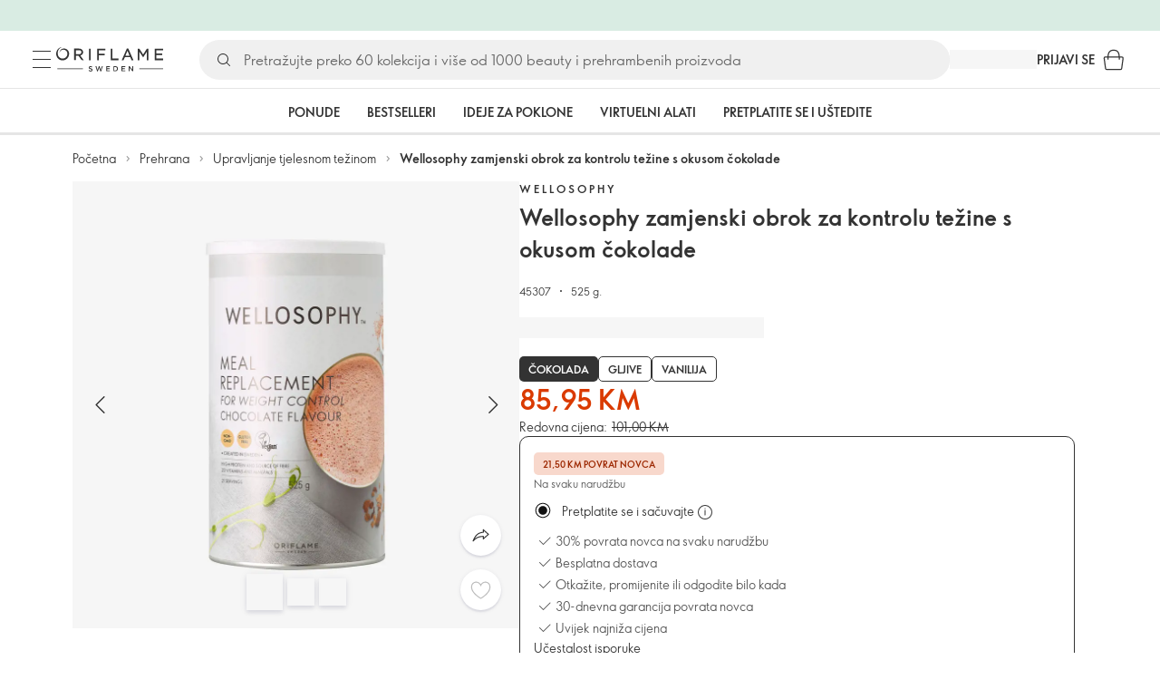

--- FILE ---
content_type: text/html; charset=utf-8
request_url: https://ba.oriflame.com/products/product?code=45307
body_size: 114459
content:
<!DOCTYPE html><html lang="bs-BA"><head><meta charSet="utf-8" data-next-head=""/><meta name="viewport" content="width=device-width, initial-scale=1, shrink-to-fit=no" data-next-head=""/><meta name="robots" content="follow,index" data-next-head=""/><title data-next-head="">Wellosophy zamjenski obrok za kontrolu težine s okusom čokolade | Wellosophy od Oriflamea</title><meta name="searchTitle" content="Wellosophy zamjenski obrok za kontrolu težine s okusom čokolade" data-next-head=""/><meta name="section" content="Products" data-next-head=""/><meta name="visibility" content="all" data-next-head=""/><meta name="segment" content="nosegment" data-next-head=""/><meta name="spo" content="no" data-next-head=""/><link rel="image_src" href="https://media-cdn.oriflame.com/productImage?externalMediaId=product-management-media%2fProducts%2f45307%2f45307_1.png&amp;MediaId=16706436&amp;Version=9&amp;q=90" data-next-head=""/><meta name="thumb" content="https://media-cdn.oriflame.com/productImage?externalMediaId=product-management-media%2fProducts%2f45307%2f45307_1.png&amp;MediaId=16706436&amp;Version=9&amp;q=90" data-next-head=""/><meta property="og:image" content="https://media-cdn.oriflame.com/productImage?externalMediaId=product-management-media%2fProducts%2f45307%2f45307_1.png&amp;MediaId=16706436&amp;Version=9&amp;q=90" data-next-head=""/><meta property="og:image:width" content="390" data-next-head=""/><meta property="og:image:height" content="390" data-next-head=""/><meta property="og:url" content="/products/product?code=45307" data-next-head=""/><meta name="introText" content="Zamjenski obrok za kontrolu težine s okusom čokolade bogat je proteinima, izvor je vlakana, sadrži vitamine i minerale te stevia zaslađivač. Veganski recept. Ne sadrži GMO. Bez glutena. " data-next-head=""/><meta name="description" content="Zamjenski obrok za kontrolu težine s okusom čokolade bogat je proteinima, izvor je vlakana, sadrži vitamine i minerale te stevia zaslađivač. Veganski recept. Ne sadrži GMO. Bez glutena. " data-next-head=""/><meta property="og:description" content="Zamjenski obrok za kontrolu težine s okusom čokolade bogat je proteinima, izvor je vlakana, sadrži vitamine i minerale te stevia zaslađivač. Veganski recept. Ne sadrži GMO. Bez glutena. " data-next-head=""/><meta name="header" content="Wellosophy zamjenski obrok za kontrolu težine s okusom čokolade | Wellosophy od Oriflamea" data-next-head=""/><meta name="title" content="Wellosophy zamjenski obrok za kontrolu težine s okusom čokolade | Wellosophy od Oriflamea" data-next-head=""/><meta property="og:title" content="Wellosophy zamjenski obrok za kontrolu težine s okusom čokolade | Wellosophy od Oriflamea" data-next-head=""/><script type="application/ld+json" data-next-head="">{"@context":"https://schema.org","@type":"Product","name":"Wellosophy zamjenski obrok za kontrolu težine s okusom čokolade","description":"Zamjenski obrok za kontrolu težine s okusom čokolade bogat je proteinima, izvor je vlakana, sadrži vitamine i minerale te stevia zaslađivač. Veganski recept. Ne sadrži GMO. Bez glutena. ","image":["https://media-cdn.oriflame.com/productImage?externalMediaId=product-management-media%2fProducts%2f45307%2f45307_1.png&MediaId=16706436&Version=9","https://media-cdn.oriflame.com/productImage?externalMediaId=product-management-media%2fProducts%2f45307%2f45307_2.png&MediaId=16706433&Version=6","https://media-cdn.oriflame.com/productImage?externalMediaId=product-management-media%2fProducts%2f45307%2f45307_3.png&MediaId=16706434&Version=6","https://media-cdn.oriflame.com/productImage?externalMediaId=product-management-media%2fProducts%2f45307%2f45307_4.png&MediaId=16706435&Version=6","https://media-cdn.oriflame.com/productImage?externalMediaId=product-management-media%2fProducts%2f45307%2f45307_5.png&MediaId=17951672&Version=4","https://media-cdn.oriflame.com/productImage?externalMediaId=product-management-media%2fProducts%2f45307%2f45307_6.png&MediaId=17951673&Version=4","https://media-cdn.oriflame.com/productImage?externalMediaId=product-management-media%2fProducts%2f45307%2f45307_7.png&MediaId=17951674&Version=5"],"sku":"45307","brand":{"@type":"Brand","name":"Wellosophy"},"offers":{"@type":"Offer","url":"/products/product?code=45307","price":85.95,"priceCurrency":"BAM","availability":"https://schema.org/InStock","itemCondition":"https://schema.org/NewCondition"},"aggregateRating":{"@type":"AggregateRating","ratingValue":4.7,"reviewCount":678}}</script><link rel="preload" as="image" href="https://media-cdn.oriflame.com/productImage?externalMediaId=product-management-media%2fProducts%2f45307%2f45307_1.png&amp;MediaId=16706436&amp;Version=9" imageSrcSet="https://media-cdn.oriflame.com/productImage?externalMediaId=product-management-media%2FProducts%2F45307%2F45307_1.png&amp;MediaId=16706436&amp;Version=9&amp;w=800&amp;bc=%23f5f5f5&amp;ib=%23f5f5f5&amp;q=90&amp;imageFormat=WebP 400w,https://media-cdn.oriflame.com/productImage?externalMediaId=product-management-media%2FProducts%2F45307%2F45307_1.png&amp;MediaId=16706436&amp;Version=9&amp;w=1000&amp;bc=%23f5f5f5&amp;ib=%23f5f5f5&amp;q=90&amp;imageFormat=WebP 500w" imageSizes="(max-width: 400px) 400px, 500px" data-next-head=""/><script id="spcloader" type="text/javascript" src="https://sdk.privacy-center.org//d0d0293a-cd77-4ae7-a290-7861d5c8ff08/loader.js?target_type=notice&amp;target=QMZhzwTj"></script><meta name="documentBuiltAt" content="Fri Jan 23 2026 04:29:36 GMT+0100 (Central European Standard Time)"/><script>window.oriAppInsightsSettings = JSON.parse(`{"samplingPercentage":10,"connectionString":"InstrumentationKey=3f4abe98-c6c1-44aa-88d8-a57850ddc537;IngestionEndpoint=https://westeurope-1.in.applicationinsights.azure.com/;LiveEndpoint=https://westeurope.livediagnostics.monitor.azure.com/;ApplicationId=25218284-61cd-4163-b155-dfc4560b5bea","disablePageUnloadEvents":["unload"],"metricSamplingPercentage":10}`)</script><link rel="preconnect" href="https://clientapp-cdn.oriflame.com"/><link rel="preconnect" href="https://graphqlnet-we.oriflame.com"/><link rel="preconnect" href="https://static.oriflame.com"/><link rel="preconnect" href="https://sdk.privacy-center.org/"/><link rel="dns-prefetch" href="https://sdk.privacy-center.org/"/><link rel="preconnect" href="https://www.googletagmanager.com/gtm.js?id=GTM-MK5GQN"/><link rel="alternate" hrefLang="bs" href="https://ba.oriflame.com/products/product?code=45307"/><link rel="icon" href="https://static.oriflame.com/favicons/online/v1/favicon.ico" crossorigin="anonymous"/><link rel="preload" as="style" crossorigin="anonymous" href="https://static.oriflame.com/fonts/v2/font-sans-ori.css"/><link rel="preload" as="font" crossorigin="anonymous" href="https://static.oriflame.com/fonts/v2/fonts/sans-regular.woff2"/><link rel="stylesheet" crossorigin="anonymous" href="https://static.oriflame.com/fonts/v2/font-sans-ori.css"/><link rel="preload" as="style" crossorigin="anonymous" href="https://static.oriflame.com/fonts/v2/font-sans-condensed-ori.css"/><link rel="stylesheet" crossorigin="anonymous" href="https://static.oriflame.com/fonts/v2/font-sans-condensed-ori.css"/><link rel="canonical" href="https://ba.oriflame.com/products/product?code=45307"/><meta name="emotion-insertion-point" content=""/><style data-emotion="products-app-emotion-global tmbc4g">html{-webkit-font-smoothing:antialiased;-moz-osx-font-smoothing:grayscale;box-sizing:border-box;-webkit-text-size-adjust:100%;}*,*::before,*::after{box-sizing:inherit;}strong,b{font-weight:700;}body{margin:0;color:#333333;font-size:1.4rem;line-height:1.5;font-weight:normal;font-family:SansOri,SansOriFallback,sans-serif;background-color:#ffffff;}@media print{body{background-color:#ffffff;}}body::backdrop{background-color:#ffffff;}html{height:100%;webkit-text-size-adjust:100%;webkit-font-smoothing:antialiased;moz-osx-font-smoothing:grayscale;font-size:62.5%;}body{min-height:100%;margin:0;overflow:auto;font-size:1.4rem;}a{color:#333333;-webkit-text-decoration:none;text-decoration:none;}a:hover,a:focus{color:#227c66;}html,body,button,input,optgroup,select,textarea{font-family:SansOri,SansOriFallback,sans-serif;}article,aside,details,figcaption,figure,footer,header,hgroup,nav,section,summary,hr{display:block;}audio,canvas,video{display:inline-block;}audio:not([controls]){display:none;height:0;}iframe,button{border:none;}h1{font-size:2em;margin:.67em 0;}h1,h2,h3,h4,h5,h6{margin:0;font-weight:400;}b,strong{font-weight:700;}blockquote{margin:1em 0 1em 40px;}hr{height:1px;border:0;border-top:1px solid #cccccc;padding:0;}hr,p,pre{margin:1em 0;}code,pre{font-size:1rem;font-family:monospace,serif;}pre{white-space:pre-wrap;}small{font-size:80%;}sub,sup{font-size:75%;line-height:0;position:relative;vertical-align:baseline;}sup{top:-.5em;}sub{bottom:-.25em;}ol,ul{margin:0;padding:0;}nav ol,nav ul{list-style:none;list-style-image:none;}img{border:0;vertical-align:middle;max-width:100%;height:auto;}svg:not(:root){overflow:hidden;}label[for]{cursor:pointer;}button,input,select,textarea{font-size:1.6rem;margin:0;vertical-align:middle;}button,input{line-height:normal;}button,html input[type=button],input[type=reset],input[type=submit]{webkit-appearance:button;cursor:pointer;}button[disabled],html input[disabled],input[disabled]{cursor:default;}input[type=checkbox],input[type=radio]{webkit-box-sizing:border-box;box-sizing:border-box;padding:0;}input[type=text]::-ms-clear{display:none;}textarea{overflow:auto;vertical-align:top;}button::-moz-focus-inner,input::-moz-focus-inner{border:0;padding:0;}input[type=search]{box-sizing:content-box;webkit-appearance:textfield;webkit-box-sizing:content-box;}table{border-collapse:collapse;border-spacing:0;}th{font-weight:400;}body,button,figure{margin:0;}@media (hover: hover) and (pointer: fine){*{-ms-overflow-style:-ms-autohiding-scrollbar;scrollbar-width:thin;scrollbar-color:#cccccc transparent;}::-webkit-scrollbar{width:15px;height:15px;}::-webkit-scrollbar-track{background:transparent;}::-webkit-scrollbar-thumb{background:#cccccc;border-radius:13px;border:5px solid transparent;-webkit-background-clip:content-box;background-clip:content-box;}}</style><style data-emotion="products-app-emotion-global animation-c7515d">@-webkit-keyframes animation-c7515d{0%{opacity:1;}50%{opacity:0.4;}100%{opacity:1;}}@keyframes animation-c7515d{0%{opacity:1;}50%{opacity:0.4;}100%{opacity:1;}}</style><style data-emotion="products-app-emotion-global 1yu8u6p">.top-nav{--top-nav-height-animation:0.3s ease-in-out;--top-nav-height:64px;--top-nav-inner-height:64px;}.top-nav--is-mobile{--top-nav-height:60px;--top-nav-inner-height:60px;}.top-nav--with-top-area-banner{--top-nav-height:98px;--top-nav-inner-height:64px;}.top-nav--search-input-visible.top-nav--is-mobile{--top-nav-height:119px;--top-nav-inner-height:60px;}.top-nav--with-top-area-banner.top-nav--search-input-visible.top-nav--is-mobile{--top-nav-height:153px;--top-nav-inner-height:60px;}.top-nav--with-top-area-banner.top-nav--is-mobile{--top-nav-height:94px;--top-nav-inner-height:60px;}.top-nav--with-top-area-navigation{--top-nav-height:115px;--top-nav-inner-height:64px;}.top-nav--with-top-area-banner.top-nav--with-top-area-navigation{--top-nav-height:149px;--top-nav-inner-height:64px;}.top-nav--no-scroll{overflow:hidden;}#online-top-area-root{height:unset;}#top-area{height:var(--top-nav-height);-webkit-transition:height var(--top-nav-height-animation);transition:height var(--top-nav-height-animation);}</style><style data-emotion="products-app-emotion-global animation-t8evd4">@-webkit-keyframes animation-t8evd4{to{-webkit-background-position:200%;background-position:200%;}}@keyframes animation-t8evd4{to{-webkit-background-position:200%;background-position:200%;}}</style><style data-emotion="products-app-emotion-global animation-wiooy9">@-webkit-keyframes animation-wiooy9{0%{-webkit-transform:translateX(-100%);-moz-transform:translateX(-100%);-ms-transform:translateX(-100%);transform:translateX(-100%);}50%{-webkit-transform:translateX(100%);-moz-transform:translateX(100%);-ms-transform:translateX(100%);transform:translateX(100%);}100%{-webkit-transform:translateX(100%);-moz-transform:translateX(100%);-ms-transform:translateX(100%);transform:translateX(100%);}}@keyframes animation-wiooy9{0%{-webkit-transform:translateX(-100%);-moz-transform:translateX(-100%);-ms-transform:translateX(-100%);transform:translateX(-100%);}50%{-webkit-transform:translateX(100%);-moz-transform:translateX(100%);-ms-transform:translateX(100%);transform:translateX(100%);}100%{-webkit-transform:translateX(100%);-moz-transform:translateX(100%);-ms-transform:translateX(100%);transform:translateX(100%);}}</style><style data-emotion="products-app-emotion-global 1prfaxn">@-webkit-keyframes mui-auto-fill{from{display:block;}}@keyframes mui-auto-fill{from{display:block;}}@-webkit-keyframes mui-auto-fill-cancel{from{display:block;}}@keyframes mui-auto-fill-cancel{from{display:block;}}</style><style data-emotion="products-app-emotion ozh9ux k3jsht c87wz4 8ttmd1 19sk4h4 cwp5q6 130kh19 f8nqa2 1txjm15 1iatin6 4cuwd 1vw230l 1coe3y3 fs4bep 6i170c 1g9eggs ofr7jn 1o8xjcm 1kffobv 1l6e05h kzomrz sr2yqc 32e4cm 6zayv0 o8i337 1f9ialp 1aq4pjx oeradv f1gwtp 130pqu8 16l2tip i8yde5 19j754h 17do188 fbp7a1 19l7y3c 18xi63 xx9001 1dyb9sz p68l3 1jnjwkd qolpi5 1l4cwmj 11oh7t5 1i2pad7 um4hc9 51eq8m 1apn3o6 1h4wlu 1orhjpj 1q0l5mo agwaio 1nd5pgh zwhxl7 u91xcp 1k4dnb4 1ju0gy0 ibu6fl obajsm 15noza6 1vdxrt3 1faew6b pkfydd 1gdgazb 1h27bie 1cip6zq h7eqgo 1on9tcf 1lbksxq 12447rg gyp8mm g2toj0 155ma42 1o5r13g 1s3sbff 8l8zjv 1swdfp 1l4qz0m jex9zq ddv62a kxfswz 1no4s1w zly0pm 144ti71 wjcy9n 6zt60r hlgywo 1jvk7g2 57z2wl 18j9m1b kl6o13 12242kn 8cqsfh 128wqjs 187gg2x 1ic2j4r ld3lqz 1quqa7p ojk1kt o40nju iv63w5 773pf3 1qn0wr5 2dks91 l6zfl0 1morakh 1ytbthu tdrcff 50hy6y 5yq1iv 1k290t6 h7id99 h78ypi j8yymo tx8ton 1bgn0jv 1km0bek d0vnuq bco1gb 1ycf3be 19a8don 147e5lo 19j98rv 2uoivi w4cd9x mwh1v h2le67 4u6qt f1thvn 1gxbboq 1v9s5t d8mj2t 1h3bbhn 1735tb4 5bz7zf 1knzyut 18w7ix9 19p53hi ghj0qi 2d2kwe 1deelmy 1sukmwm 1ru1yfc 397v4h 1nxtb28 f5yr99 1v0fy1e 1xyaxzq qsaw8 16d9nlf 1gh31go ifdqgz z0oe1x xwhrpi 15ojik8 1q94rgb 1gnc3qn 1gcp7io 13ow91j 175s1dw 10m0jrq 1fxqtsw 1hbrs3p zkqgob 1ie293l 1d5ay1h 1a2bmyg 17sgruz 1mochzy bwqxza pmbnzr dnviak 1jhmcs1 1q37879 fan38g nt2t5f 1nrhkj6 gtqihi 1luvxqa 1oryob7 1j52cd2 bekd6q 1tcxjzr 1ymj0fp 1no1olf 1xeboy4 vyrwur mv5knr yvd7nc 1dnaxzp 1rqmzcg 1krjsrj unsbc2 1as1xsj i4a4z0 7xp3ia 1bk2896 1o1dcqp 1veg74h cvoqqf 1gqf33v kmtzhc qpd34f 1pr7qx9 mj81ae 8nt6mo mcovnp 1ytp386 15v6dky 7s7mx1 jeqxyp 79m3wj 1lsrqsq 1ndkbfb 1dhmhwl">.products-app-emotion-ozh9ux{margin:0;font-size:1.4rem;line-height:1.5;font-weight:normal;font-family:SansOri,SansOriFallback,sans-serif;color:#333333;-webkit-text-decoration:underline;text-decoration:underline;text-decoration-color:var(--Link-underlineColor);--Link-underlineColor:rgba(51, 51, 51, 0.4);cursor:pointer;text-decoration-color:currentcolor;padding:5px 15px;position:absolute;top:0;left:0;background-color:#ffffff;z-index:99999;-webkit-transform:translateX(-100%);-moz-transform:translateX(-100%);-ms-transform:translateX(-100%);transform:translateX(-100%);-webkit-transition:-webkit-transform 0.3s;transition:transform 0.3s;}.products-app-emotion-ozh9ux:hover{text-decoration-color:inherit;}.products-app-emotion-ozh9ux:hover{color:#227c66;}.products-app-emotion-ozh9ux:focus{-webkit-transform:translateX(0);-moz-transform:translateX(0);-ms-transform:translateX(0);transform:translateX(0);}.products-app-emotion-k3jsht{min-height:var(--top-nav-height, 94px);}@media (min-width:900px){.products-app-emotion-k3jsht{min-height:var(--top-nav-height, 149px);}}.products-app-emotion-c87wz4{-webkit-align-items:center;-webkit-box-align:center;-ms-flex-align:center;align-items:center;background-color:#ffffff;border-bottom:1px solid #e5e5e5;box-sizing:border-box;display:-webkit-box;display:-webkit-flex;display:-ms-flexbox;display:flex;height:var(--top-nav-inner-height, 60px);left:0;padding:0px 15px;position:fixed;top:34px;-webkit-transition:height var(--top-nav-height-animation, 0.3s ease-in-out),background-color 0.1s ease-in-out;transition:height var(--top-nav-height-animation, 0.3s ease-in-out),background-color 0.1s ease-in-out;width:100%;z-index:1100;}@media (min-width:900px){.products-app-emotion-c87wz4{border-bottom:1px solid #e5e5e5;height:var(--top-nav-inner-height, 64px);padding:0px 30px;}}.products-app-emotion-8ttmd1{-webkit-align-items:center;-webkit-box-align:center;-ms-flex-align:center;align-items:center;display:-webkit-box;display:-webkit-flex;display:-ms-flexbox;display:flex;gap:15px;}@media (min-width:600px){.products-app-emotion-8ttmd1{max-width:none;}}@media (min-width:900px){.products-app-emotion-8ttmd1{gap:20px;}}@media (min-width:1200px){.products-app-emotion-8ttmd1{gap:40px;}}.products-app-emotion-19sk4h4{position:relative;}.products-app-emotion-cwp5q6{display:-webkit-inline-box;display:-webkit-inline-flex;display:-ms-inline-flexbox;display:inline-flex;-webkit-align-items:center;-webkit-box-align:center;-ms-flex-align:center;align-items:center;-webkit-box-pack:center;-ms-flex-pack:center;-webkit-justify-content:center;justify-content:center;position:relative;box-sizing:border-box;-webkit-tap-highlight-color:transparent;background-color:transparent;outline:0;border:0;margin:0;border-radius:0;padding:0;cursor:pointer;-webkit-user-select:none;-moz-user-select:none;-ms-user-select:none;user-select:none;vertical-align:middle;-moz-appearance:none;-webkit-appearance:none;-webkit-text-decoration:none;text-decoration:none;color:inherit;color:#333333;font-size:2.8rem;height:24px;width:24px;}.products-app-emotion-cwp5q6::-moz-focus-inner{border-style:none;}.products-app-emotion-cwp5q6.Mui-disabled{pointer-events:none;cursor:default;}@media print{.products-app-emotion-cwp5q6{-webkit-print-color-adjust:exact;color-adjust:exact;}}@media (min-width:900px){.products-app-emotion-cwp5q6{height:32px;width:32px;-webkit-transition:background 0.5s ease;transition:background 0.5s ease;}.products-app-emotion-cwp5q6:focus-visible{outline:none;background:rgba(0, 0, 0, 0.12);border-radius:5px;}.products-app-emotion-cwp5q6:hover .burgerMenuIconLine{box-shadow:0px 2px 2px 0px rgba(0,0,66,0.08),0px 1px 5px 0px rgba(0,0,66,0.08);}}.products-app-emotion-130kh19{display:block;}@media (min-width:900px){.products-app-emotion-130kh19{display:none;}}.products-app-emotion-f8nqa2{background-color:#333333;height:1px;margin-bottom:6px;opacity:1;position:relative;-webkit-transform:translateX(0) rotate(0) translateY(0);-moz-transform:translateX(0) rotate(0) translateY(0);-ms-transform:translateX(0) rotate(0) translateY(0);transform:translateX(0) rotate(0) translateY(0);-webkit-transition:opacity 0.3s linear,-webkit-transform 0.3s linear;transition:opacity 0.3s linear,transform 0.3s linear;width:15px;}@media (min-width:900px){.products-app-emotion-f8nqa2{margin-bottom:8px;width:20px;}}.products-app-emotion-f8nqa2:nth-of-type(3){margin-bottom:0;}.products-app-emotion-1txjm15{display:none;}@media (min-width:900px){.products-app-emotion-1txjm15{display:block;}}.products-app-emotion-1iatin6{text-align:center;}.products-app-emotion-4cuwd{margin:0;font-size:1.4rem;line-height:1.5;font-weight:normal;font-family:SansOri,SansOriFallback,sans-serif;color:#333333;-webkit-text-decoration:underline;text-decoration:underline;text-decoration-color:var(--Link-underlineColor);--Link-underlineColor:rgba(51, 51, 51, 0.4);cursor:pointer;text-decoration-color:currentcolor;line-height:0;padding:5px;margin:-5px;display:block;-webkit-transition:background 0.5s ease;transition:background 0.5s ease;}.products-app-emotion-4cuwd:hover{text-decoration-color:inherit;}.products-app-emotion-4cuwd:hover{color:#227c66;}.products-app-emotion-4cuwd svg{fill:#333333;}.products-app-emotion-4cuwd:focus-visible{outline:none;background:rgba(0, 0, 0, 0.12);border-radius:5px;}.products-app-emotion-1vw230l{width:90px;-webkit-transition:width var(--top-nav-height-animation, 0.3s ease-in-out);transition:width var(--top-nav-height-animation, 0.3s ease-in-out);}@media (min-width:900px){.products-app-emotion-1vw230l{width:118px;}}.products-app-emotion-1coe3y3{-webkit-align-items:center;-webkit-box-align:center;-ms-flex-align:center;align-items:center;display:-webkit-box;display:-webkit-flex;display:-ms-flexbox;display:flex;gap:15px;justify-self:end;-webkit-box-pack:end;-ms-flex-pack:end;-webkit-justify-content:flex-end;justify-content:flex-end;margin-left:15px;width:100%;}@media (min-width:600px){.products-app-emotion-1coe3y3{-webkit-box-pack:end;-ms-flex-pack:end;-webkit-justify-content:end;justify-content:end;}}@media (min-width:900px){.products-app-emotion-1coe3y3{gap:20px;margin-left:20px;max-width:none;}}@media (min-width:1200px){.products-app-emotion-1coe3y3{gap:40px;margin-left:40px;}}.products-app-emotion-fs4bep{background:#ffffff;box-sizing:border-box;display:none;height:59px;justify-self:center;left:0;padding:0px 15px 15px 15px;position:fixed;top:var(--top-nav-height, 94px);width:100%;z-index:1050;}@media (min-width:900px){.products-app-emotion-fs4bep{background:transparent;display:block;height:44px;padding:0;position:static;}}.products-app-emotion-6i170c{display:-webkit-box;display:-webkit-flex;display:-ms-flexbox;display:flex;-webkit-flex-direction:column;-ms-flex-direction:column;flex-direction:column;-webkit-box-pack:center;-ms-flex-pack:center;-webkit-justify-content:center;justify-content:center;background:#ffffff;width:100%;border-radius:100px;}@media (min-width:900px){.products-app-emotion-6i170c{border-radius:25px;margin:0 auto;max-width:900px;}}.products-app-emotion-1g9eggs{-webkit-align-items:center;-webkit-box-align:center;-ms-flex-align:center;align-items:center;background:#f0f0f0;border-radius:100px;box-sizing:border-box;color:#777777;display:-webkit-box;display:-webkit-flex;display:-ms-flexbox;display:flex;font-size:2.3rem;height:44px;overflow:hidden;padding-left:15px;width:100%;}.products-app-emotion-1g9eggs svg{fill:#333333;}@media (min-width:900px){.products-app-emotion-1g9eggs{height:44px;visibility:visible;}}.products-app-emotion-ofr7jn{-webkit-user-select:none;-moz-user-select:none;-ms-user-select:none;user-select:none;width:1em;height:1em;display:inline-block;-webkit-flex-shrink:0;-ms-flex-negative:0;flex-shrink:0;-webkit-transition:fill 200ms cubic-bezier(0.4, 0, 0.2, 1) 0ms;transition:fill 200ms cubic-bezier(0.4, 0, 0.2, 1) 0ms;fill:currentColor;font-size:2.4rem;}.products-app-emotion-1o8xjcm{background:#f0f0f0;border:none;color:#333333;font-size:1.6rem;height:auto;line-height:1.5;margin-left:8px;width:100%;text-overflow:ellipsis;}.products-app-emotion-1o8xjcm:focus{outline:none;}.products-app-emotion-1o8xjcm::-webkit-input-placeholder{color:#666666;}.products-app-emotion-1o8xjcm::-moz-placeholder{color:#666666;}.products-app-emotion-1o8xjcm:-ms-input-placeholder{color:#666666;}.products-app-emotion-1o8xjcm::placeholder{color:#666666;}.products-app-emotion-1kffobv{display:-webkit-inline-box;display:-webkit-inline-flex;display:-ms-inline-flexbox;display:inline-flex;-webkit-align-items:center;-webkit-box-align:center;-ms-flex-align:center;align-items:center;-webkit-box-pack:center;-ms-flex-pack:center;-webkit-justify-content:center;justify-content:center;position:relative;box-sizing:border-box;-webkit-tap-highlight-color:transparent;background-color:transparent;outline:0;border:0;margin:0;border-radius:0;padding:0;cursor:pointer;-webkit-user-select:none;-moz-user-select:none;-ms-user-select:none;user-select:none;vertical-align:middle;-moz-appearance:none;-webkit-appearance:none;-webkit-text-decoration:none;text-decoration:none;color:inherit;color:#333333;display:none;font-size:3rem;}.products-app-emotion-1kffobv::-moz-focus-inner{border-style:none;}.products-app-emotion-1kffobv.Mui-disabled{pointer-events:none;cursor:default;}@media print{.products-app-emotion-1kffobv{-webkit-print-color-adjust:exact;color-adjust:exact;}}@media (max-width:899.95px){.products-app-emotion-1kffobv{display:-webkit-inline-box;display:-webkit-inline-flex;display:-ms-inline-flexbox;display:inline-flex;}}.products-app-emotion-1l6e05h{-webkit-user-select:none;-moz-user-select:none;-ms-user-select:none;user-select:none;width:1em;height:1em;display:inline-block;-webkit-flex-shrink:0;-ms-flex-negative:0;flex-shrink:0;-webkit-transition:fill 200ms cubic-bezier(0.4, 0, 0.2, 1) 0ms;transition:fill 200ms cubic-bezier(0.4, 0, 0.2, 1) 0ms;fill:currentColor;font-size:inherit;}.products-app-emotion-kzomrz{display:block;background-color:rgba(51, 51, 51, 0.11);height:1.2em;-webkit-animation:animation-c7515d 2s ease-in-out 0.5s infinite;animation:animation-c7515d 2s ease-in-out 0.5s infinite;display:block;}.products-app-emotion-sr2yqc{display:-webkit-inline-box;display:-webkit-inline-flex;display:-ms-inline-flexbox;display:inline-flex;-webkit-align-items:center;-webkit-box-align:center;-ms-flex-align:center;align-items:center;-webkit-box-pack:center;-ms-flex-pack:center;-webkit-justify-content:center;justify-content:center;position:relative;box-sizing:border-box;-webkit-tap-highlight-color:transparent;background-color:transparent;outline:0;border:0;margin:0;border-radius:0;padding:0;cursor:pointer;-webkit-user-select:none;-moz-user-select:none;-ms-user-select:none;user-select:none;vertical-align:middle;-moz-appearance:none;-webkit-appearance:none;-webkit-text-decoration:none;text-decoration:none;color:inherit;font-size:3rem;color:#333333;white-space:nowrap;text-transform:uppercase;}.products-app-emotion-sr2yqc::-moz-focus-inner{border-style:none;}.products-app-emotion-sr2yqc.Mui-disabled{pointer-events:none;cursor:default;}@media print{.products-app-emotion-sr2yqc{-webkit-print-color-adjust:exact;color-adjust:exact;}}@media (min-width:900px){.products-app-emotion-sr2yqc{display:none;}}.products-app-emotion-32e4cm{display:-webkit-inline-box;display:-webkit-inline-flex;display:-ms-inline-flexbox;display:inline-flex;-webkit-align-items:center;-webkit-box-align:center;-ms-flex-align:center;align-items:center;-webkit-box-pack:center;-ms-flex-pack:center;-webkit-justify-content:center;justify-content:center;position:relative;box-sizing:border-box;-webkit-tap-highlight-color:transparent;background-color:transparent;outline:0;border:0;margin:0;border-radius:0;padding:0;cursor:pointer;-webkit-user-select:none;-moz-user-select:none;-ms-user-select:none;user-select:none;vertical-align:middle;-moz-appearance:none;-webkit-appearance:none;-webkit-text-decoration:none;text-decoration:none;color:inherit;display:none;}.products-app-emotion-32e4cm::-moz-focus-inner{border-style:none;}.products-app-emotion-32e4cm.Mui-disabled{pointer-events:none;cursor:default;}@media print{.products-app-emotion-32e4cm{-webkit-print-color-adjust:exact;color-adjust:exact;}}@media (min-width:900px){.products-app-emotion-32e4cm{color:#333333;display:block;font-size:1.4rem;font-weight:700;-webkit-text-decoration:none;text-decoration:none;white-space:nowrap;text-transform:uppercase;}.products-app-emotion-32e4cm:hover,.products-app-emotion-32e4cm:focus,.products-app-emotion-32e4cm:active{color:#777777;cursor:pointer;}}.products-app-emotion-6zayv0{position:relative;display:-webkit-inline-box;display:-webkit-inline-flex;display:-ms-inline-flexbox;display:inline-flex;vertical-align:middle;-webkit-flex-shrink:0;-ms-flex-negative:0;flex-shrink:0;}.products-app-emotion-6zayv0 .MuiBadge-badge{border-radius:50%;}.products-app-emotion-o8i337{display:-webkit-inline-box;display:-webkit-inline-flex;display:-ms-inline-flexbox;display:inline-flex;-webkit-align-items:center;-webkit-box-align:center;-ms-flex-align:center;align-items:center;-webkit-box-pack:center;-ms-flex-pack:center;-webkit-justify-content:center;justify-content:center;position:relative;box-sizing:border-box;-webkit-tap-highlight-color:transparent;background-color:transparent;outline:0;border:0;margin:0;border-radius:0;padding:0;cursor:pointer;-webkit-user-select:none;-moz-user-select:none;-ms-user-select:none;user-select:none;vertical-align:middle;-moz-appearance:none;-webkit-appearance:none;-webkit-text-decoration:none;text-decoration:none;color:inherit;text-align:center;-webkit-flex:0 0 auto;-ms-flex:0 0 auto;flex:0 0 auto;font-size:2.4rem;padding:6px;border-radius:50%;box-shadow:none;min-height:24px;min-width:24px;width:-webkit-fit-content;width:-moz-fit-content;width:fit-content;height:-webkit-fit-content;height:-moz-fit-content;height:fit-content;color:#333333;-webkit-transition:background-color 250ms cubic-bezier(0.4, 0, 0.2, 1) 0ms,box-shadow 250ms cubic-bezier(0.4, 0, 0.2, 1) 0ms,border-color 250ms cubic-bezier(0.4, 0, 0.2, 1) 0ms,color 250ms cubic-bezier(0.4, 0, 0.2, 1) 0ms;transition:background-color 250ms cubic-bezier(0.4, 0, 0.2, 1) 0ms,box-shadow 250ms cubic-bezier(0.4, 0, 0.2, 1) 0ms,border-color 250ms cubic-bezier(0.4, 0, 0.2, 1) 0ms,color 250ms cubic-bezier(0.4, 0, 0.2, 1) 0ms;background-color:transparent;color:#333333;font-size:3rem;}.products-app-emotion-o8i337::-moz-focus-inner{border-style:none;}.products-app-emotion-o8i337.Mui-disabled{pointer-events:none;cursor:default;}@media print{.products-app-emotion-o8i337{-webkit-print-color-adjust:exact;color-adjust:exact;}}.products-app-emotion-o8i337:hover{color:#333333;background:rgba(51, 51, 51, 0.04);}@media (hover: none){.products-app-emotion-o8i337:hover{background:transparent;}}.products-app-emotion-o8i337:focus{color:#333333;}.products-app-emotion-o8i337:active{background:rgba(51, 51, 51, 0.04);}.products-app-emotion-o8i337:hover,.products-app-emotion-o8i337:focus,.products-app-emotion-o8i337:active{background-color:transparent;color:#333333;}.products-app-emotion-1f9ialp{display:-webkit-box;display:-webkit-flex;display:-ms-flexbox;display:flex;-webkit-flex-direction:row;-ms-flex-direction:row;flex-direction:row;-webkit-box-flex-wrap:wrap;-webkit-flex-wrap:wrap;-ms-flex-wrap:wrap;flex-wrap:wrap;-webkit-box-pack:center;-ms-flex-pack:center;-webkit-justify-content:center;justify-content:center;-webkit-align-content:center;-ms-flex-line-pack:center;align-content:center;-webkit-align-items:center;-webkit-box-align:center;-ms-flex-align:center;align-items:center;position:absolute;box-sizing:border-box;font-family:SansOri,SansOriFallback,sans-serif;font-weight:700;font-size:1.2rem;min-width:20px;line-height:1;padding:0 6px;height:20px;border-radius:10px;z-index:1;-webkit-transition:-webkit-transform 225ms cubic-bezier(0.4, 0, 0.2, 1) 0ms;transition:transform 225ms cubic-bezier(0.4, 0, 0.2, 1) 0ms;background-color:#9cdabc;color:#333333;top:14%;right:14%;-webkit-transform:scale(1) translate(50%, -50%);-moz-transform:scale(1) translate(50%, -50%);-ms-transform:scale(1) translate(50%, -50%);transform:scale(1) translate(50%, -50%);transform-origin:100% 0%;-webkit-transition:-webkit-transform 195ms cubic-bezier(0.4, 0, 0.2, 1) 0ms;transition:transform 195ms cubic-bezier(0.4, 0, 0.2, 1) 0ms;box-shadow:none;border:1px solid #ffffff;font-size:1rem;letter-spacing:0;line-height:1.5;height:22px;min-width:22px;border-radius:11px;padding:0 3px;top:20%;}.products-app-emotion-1f9ialp.MuiBadge-invisible{-webkit-transform:scale(0) translate(50%, -50%);-moz-transform:scale(0) translate(50%, -50%);-ms-transform:scale(0) translate(50%, -50%);transform:scale(0) translate(50%, -50%);}.products-app-emotion-1aq4pjx{background:#e1f4eb;color:#333333;cursor:default;display:-webkit-box;display:-webkit-flex;display:-ms-flexbox;display:flex;z-index:1300;height:34px;width:100vw;position:fixed;top:0;left:0;-webkit-align-items:center;-webkit-box-align:center;-ms-flex-align:center;align-items:center;-webkit-box-pack:center;-ms-flex-pack:center;-webkit-justify-content:center;justify-content:center;}.products-app-emotion-oeradv{display:block;background-color:rgba(51, 51, 51, 0.11);height:1.2em;-webkit-animation:animation-c7515d 2s ease-in-out 0.5s infinite;animation:animation-c7515d 2s ease-in-out 0.5s infinite;}.products-app-emotion-f1gwtp{display:none;}@media (min-width:900px){.products-app-emotion-f1gwtp{-webkit-align-items:center;-webkit-box-align:center;-ms-flex-align:center;align-items:center;display:-webkit-box;display:-webkit-flex;display:-ms-flexbox;display:flex;height:51px;-webkit-box-pack:center;-ms-flex-pack:center;-webkit-justify-content:center;justify-content:center;left:0;position:fixed;top:calc(var(--top-nav-height, 149px) - 51px);width:100vw;z-index:1100;}}.products-app-emotion-f1gwtp .MuiTabs-root{background-color:#ffffff;}.products-app-emotion-f1gwtp:empty{display:none;}.products-app-emotion-130pqu8{overflow:hidden;min-height:48px;-webkit-overflow-scrolling:touch;display:-webkit-box;display:-webkit-flex;display:-ms-flexbox;display:flex;-webkit-box-pack:center;-ms-flex-pack:center;-webkit-justify-content:center;justify-content:center;min-height:unset;position:relative;background-color:#fafafa;gap:30px;width:100%;}.products-app-emotion-130pqu8:after{position:absolute;bottom:0;content:"";width:100%;height:3px;background-color:#e5e5e5;}.products-app-emotion-130pqu8 .MuiTabs-indicator{display:none;}.products-app-emotion-16l2tip{display:grid;-webkit-flex:none;-ms-flex:none;flex:none;place-items:center;position:relative;width:48px;color:#333333;cursor:pointer;font-size:1.6rem;-webkit-tap-highlight-color:transparent;opacity:0;}.products-app-emotion-i8yde5{overflow-x:auto;overflow-y:hidden;scrollbar-width:none;}.products-app-emotion-i8yde5::-webkit-scrollbar{display:none;}.products-app-emotion-19j754h{position:relative;display:inline-block;-webkit-flex:1 1 auto;-ms-flex:1 1 auto;flex:1 1 auto;white-space:nowrap;scrollbar-width:none;overflow-x:auto;overflow-y:hidden;-webkit-box-flex:0;-webkit-flex-grow:0;-ms-flex-positive:0;flex-grow:0;z-index:1;}.products-app-emotion-19j754h::-webkit-scrollbar{display:none;}.products-app-emotion-17do188{display:-webkit-box;display:-webkit-flex;display:-ms-flexbox;display:flex;}.products-app-emotion-fbp7a1{display:-webkit-inline-box;display:-webkit-inline-flex;display:-ms-inline-flexbox;display:inline-flex;-webkit-align-items:center;-webkit-box-align:center;-ms-flex-align:center;align-items:center;-webkit-box-pack:center;-ms-flex-pack:center;-webkit-justify-content:center;justify-content:center;position:relative;box-sizing:border-box;-webkit-tap-highlight-color:transparent;background-color:transparent;outline:0;border:0;margin:0;border-radius:0;padding:0;cursor:pointer;-webkit-user-select:none;-moz-user-select:none;-ms-user-select:none;user-select:none;vertical-align:middle;-moz-appearance:none;-webkit-appearance:none;-webkit-text-decoration:none;text-decoration:none;color:inherit;font-size:1.4rem;line-height:1.25;font-weight:bold;font-family:SansOri,SansOriFallback,sans-serif;text-transform:uppercase;max-width:360px;min-width:90px;position:relative;min-height:48px;-webkit-flex-shrink:0;-ms-flex-negative:0;flex-shrink:0;padding:12px 16px;overflow:hidden;white-space:normal;text-align:center;-webkit-flex-direction:row;-ms-flex-direction:row;flex-direction:row;color:#555555;text-transform:none;min-width:unset;min-height:unset;font-size:1.4rem;padding:10px 4px;margin-right:20px;color:#666666;color:#333333;margin-right:30px;font-size:1.4rem;font-weight:700;min-width:60px;height:51px;max-width:unset;text-transform:uppercase;opacity:1;white-space:nowrap;-webkit-order:0;-ms-flex-order:0;order:0;}.products-app-emotion-fbp7a1::-moz-focus-inner{border-style:none;}.products-app-emotion-fbp7a1.Mui-disabled{pointer-events:none;cursor:default;}@media print{.products-app-emotion-fbp7a1{-webkit-print-color-adjust:exact;color-adjust:exact;}}.products-app-emotion-fbp7a1.Mui-selected{color:#9cdabc;}.products-app-emotion-fbp7a1.Mui-disabled{color:#aaaaaa;}@media (min-width:900px){.products-app-emotion-fbp7a1{min-width:unset;margin-right:60px;font-size:2rem;padding:12px 4px;}}@media (min-width:1200px){.products-app-emotion-fbp7a1{font-size:2rem;}}.products-app-emotion-fbp7a1:last-child{margin-right:0;}.products-app-emotion-fbp7a1.Mui-selected{color:#333333;}.products-app-emotion-fbp7a1:hover{color:#555555;}.products-app-emotion-fbp7a1:focus{color:#333333;}.products-app-emotion-fbp7a1:focus-visible{color:#333333;-webkit-text-decoration:underline;text-decoration:underline;}.products-app-emotion-fbp7a1.active{color:#555555;}.products-app-emotion-fbp7a1.MuiTab-root{padding:0;}.products-app-emotion-fbp7a1.Mui-selected{color:#555555;}@media (min-width:900px){.products-app-emotion-fbp7a1{margin-right:30px;font-size:1.4rem;}}.products-app-emotion-19l7y3c{display:-webkit-inline-box;display:-webkit-inline-flex;display:-ms-inline-flexbox;display:inline-flex;-webkit-align-items:center;-webkit-box-align:center;-ms-flex-align:center;align-items:center;-webkit-box-pack:center;-ms-flex-pack:center;-webkit-justify-content:center;justify-content:center;position:relative;box-sizing:border-box;-webkit-tap-highlight-color:transparent;background-color:transparent;outline:0;border:0;margin:0;border-radius:0;padding:0;cursor:pointer;-webkit-user-select:none;-moz-user-select:none;-ms-user-select:none;user-select:none;vertical-align:middle;-moz-appearance:none;-webkit-appearance:none;-webkit-text-decoration:none;text-decoration:none;color:inherit;font-size:1.4rem;line-height:1.25;font-weight:bold;font-family:SansOri,SansOriFallback,sans-serif;text-transform:uppercase;max-width:360px;min-width:90px;position:relative;min-height:48px;-webkit-flex-shrink:0;-ms-flex-negative:0;flex-shrink:0;padding:12px 16px;overflow:hidden;white-space:normal;text-align:center;-webkit-flex-direction:row;-ms-flex-direction:row;flex-direction:row;color:#555555;text-transform:none;min-width:unset;min-height:unset;font-size:1.4rem;padding:10px 4px;margin-right:20px;color:#666666;color:#333333;margin-right:30px;font-size:1.4rem;font-weight:700;min-width:60px;height:51px;max-width:unset;text-transform:uppercase;opacity:1;white-space:nowrap;-webkit-order:1;-ms-flex-order:1;order:1;}.products-app-emotion-19l7y3c::-moz-focus-inner{border-style:none;}.products-app-emotion-19l7y3c.Mui-disabled{pointer-events:none;cursor:default;}@media print{.products-app-emotion-19l7y3c{-webkit-print-color-adjust:exact;color-adjust:exact;}}.products-app-emotion-19l7y3c.Mui-selected{color:#9cdabc;}.products-app-emotion-19l7y3c.Mui-disabled{color:#aaaaaa;}@media (min-width:900px){.products-app-emotion-19l7y3c{min-width:unset;margin-right:60px;font-size:2rem;padding:12px 4px;}}@media (min-width:1200px){.products-app-emotion-19l7y3c{font-size:2rem;}}.products-app-emotion-19l7y3c:last-child{margin-right:0;}.products-app-emotion-19l7y3c.Mui-selected{color:#333333;}.products-app-emotion-19l7y3c:hover{color:#555555;}.products-app-emotion-19l7y3c:focus{color:#333333;}.products-app-emotion-19l7y3c:focus-visible{color:#333333;-webkit-text-decoration:underline;text-decoration:underline;}.products-app-emotion-19l7y3c.active{color:#555555;}.products-app-emotion-19l7y3c.MuiTab-root{padding:0;}.products-app-emotion-19l7y3c.Mui-selected{color:#555555;}@media (min-width:900px){.products-app-emotion-19l7y3c{margin-right:30px;font-size:1.4rem;}}.products-app-emotion-18xi63{display:-webkit-inline-box;display:-webkit-inline-flex;display:-ms-inline-flexbox;display:inline-flex;-webkit-align-items:center;-webkit-box-align:center;-ms-flex-align:center;align-items:center;-webkit-box-pack:center;-ms-flex-pack:center;-webkit-justify-content:center;justify-content:center;position:relative;box-sizing:border-box;-webkit-tap-highlight-color:transparent;background-color:transparent;outline:0;border:0;margin:0;border-radius:0;padding:0;cursor:pointer;-webkit-user-select:none;-moz-user-select:none;-ms-user-select:none;user-select:none;vertical-align:middle;-moz-appearance:none;-webkit-appearance:none;-webkit-text-decoration:none;text-decoration:none;color:inherit;font-size:1.4rem;line-height:1.25;font-weight:bold;font-family:SansOri,SansOriFallback,sans-serif;text-transform:uppercase;max-width:360px;min-width:90px;position:relative;min-height:48px;-webkit-flex-shrink:0;-ms-flex-negative:0;flex-shrink:0;padding:12px 16px;overflow:hidden;white-space:normal;text-align:center;-webkit-flex-direction:row;-ms-flex-direction:row;flex-direction:row;color:#555555;text-transform:none;min-width:unset;min-height:unset;font-size:1.4rem;padding:10px 4px;margin-right:20px;color:#666666;color:#333333;margin-right:30px;font-size:1.4rem;font-weight:700;min-width:60px;height:51px;max-width:unset;text-transform:uppercase;opacity:1;white-space:nowrap;-webkit-order:2;-ms-flex-order:2;order:2;}.products-app-emotion-18xi63::-moz-focus-inner{border-style:none;}.products-app-emotion-18xi63.Mui-disabled{pointer-events:none;cursor:default;}@media print{.products-app-emotion-18xi63{-webkit-print-color-adjust:exact;color-adjust:exact;}}.products-app-emotion-18xi63.Mui-selected{color:#9cdabc;}.products-app-emotion-18xi63.Mui-disabled{color:#aaaaaa;}@media (min-width:900px){.products-app-emotion-18xi63{min-width:unset;margin-right:60px;font-size:2rem;padding:12px 4px;}}@media (min-width:1200px){.products-app-emotion-18xi63{font-size:2rem;}}.products-app-emotion-18xi63:last-child{margin-right:0;}.products-app-emotion-18xi63.Mui-selected{color:#333333;}.products-app-emotion-18xi63:hover{color:#555555;}.products-app-emotion-18xi63:focus{color:#333333;}.products-app-emotion-18xi63:focus-visible{color:#333333;-webkit-text-decoration:underline;text-decoration:underline;}.products-app-emotion-18xi63.active{color:#555555;}.products-app-emotion-18xi63.MuiTab-root{padding:0;}.products-app-emotion-18xi63.Mui-selected{color:#555555;}@media (min-width:900px){.products-app-emotion-18xi63{margin-right:30px;font-size:1.4rem;}}.products-app-emotion-xx9001{display:-webkit-inline-box;display:-webkit-inline-flex;display:-ms-inline-flexbox;display:inline-flex;-webkit-align-items:center;-webkit-box-align:center;-ms-flex-align:center;align-items:center;-webkit-box-pack:center;-ms-flex-pack:center;-webkit-justify-content:center;justify-content:center;position:relative;box-sizing:border-box;-webkit-tap-highlight-color:transparent;background-color:transparent;outline:0;border:0;margin:0;border-radius:0;padding:0;cursor:pointer;-webkit-user-select:none;-moz-user-select:none;-ms-user-select:none;user-select:none;vertical-align:middle;-moz-appearance:none;-webkit-appearance:none;-webkit-text-decoration:none;text-decoration:none;color:inherit;font-size:1.4rem;line-height:1.25;font-weight:bold;font-family:SansOri,SansOriFallback,sans-serif;text-transform:uppercase;max-width:360px;min-width:90px;position:relative;min-height:48px;-webkit-flex-shrink:0;-ms-flex-negative:0;flex-shrink:0;padding:12px 16px;overflow:hidden;white-space:normal;text-align:center;-webkit-flex-direction:row;-ms-flex-direction:row;flex-direction:row;color:#555555;text-transform:none;min-width:unset;min-height:unset;font-size:1.4rem;padding:10px 4px;margin-right:20px;color:#666666;color:#333333;margin-right:30px;font-size:1.4rem;font-weight:700;min-width:60px;height:51px;max-width:unset;text-transform:uppercase;opacity:1;white-space:nowrap;-webkit-order:3;-ms-flex-order:3;order:3;}.products-app-emotion-xx9001::-moz-focus-inner{border-style:none;}.products-app-emotion-xx9001.Mui-disabled{pointer-events:none;cursor:default;}@media print{.products-app-emotion-xx9001{-webkit-print-color-adjust:exact;color-adjust:exact;}}.products-app-emotion-xx9001.Mui-selected{color:#9cdabc;}.products-app-emotion-xx9001.Mui-disabled{color:#aaaaaa;}@media (min-width:900px){.products-app-emotion-xx9001{min-width:unset;margin-right:60px;font-size:2rem;padding:12px 4px;}}@media (min-width:1200px){.products-app-emotion-xx9001{font-size:2rem;}}.products-app-emotion-xx9001:last-child{margin-right:0;}.products-app-emotion-xx9001.Mui-selected{color:#333333;}.products-app-emotion-xx9001:hover{color:#555555;}.products-app-emotion-xx9001:focus{color:#333333;}.products-app-emotion-xx9001:focus-visible{color:#333333;-webkit-text-decoration:underline;text-decoration:underline;}.products-app-emotion-xx9001.active{color:#555555;}.products-app-emotion-xx9001.MuiTab-root{padding:0;}.products-app-emotion-xx9001.Mui-selected{color:#555555;}@media (min-width:900px){.products-app-emotion-xx9001{margin-right:30px;font-size:1.4rem;}}.products-app-emotion-1dyb9sz{display:-webkit-inline-box;display:-webkit-inline-flex;display:-ms-inline-flexbox;display:inline-flex;-webkit-align-items:center;-webkit-box-align:center;-ms-flex-align:center;align-items:center;-webkit-box-pack:center;-ms-flex-pack:center;-webkit-justify-content:center;justify-content:center;position:relative;box-sizing:border-box;-webkit-tap-highlight-color:transparent;background-color:transparent;outline:0;border:0;margin:0;border-radius:0;padding:0;cursor:pointer;-webkit-user-select:none;-moz-user-select:none;-ms-user-select:none;user-select:none;vertical-align:middle;-moz-appearance:none;-webkit-appearance:none;-webkit-text-decoration:none;text-decoration:none;color:inherit;font-size:1.4rem;line-height:1.25;font-weight:bold;font-family:SansOri,SansOriFallback,sans-serif;text-transform:uppercase;max-width:360px;min-width:90px;position:relative;min-height:48px;-webkit-flex-shrink:0;-ms-flex-negative:0;flex-shrink:0;padding:12px 16px;overflow:hidden;white-space:normal;text-align:center;-webkit-flex-direction:row;-ms-flex-direction:row;flex-direction:row;color:#555555;text-transform:none;min-width:unset;min-height:unset;font-size:1.4rem;padding:10px 4px;margin-right:20px;color:#666666;color:#333333;margin-right:30px;font-size:1.4rem;font-weight:700;min-width:60px;height:51px;max-width:unset;text-transform:uppercase;opacity:1;white-space:nowrap;-webkit-order:4;-ms-flex-order:4;order:4;}.products-app-emotion-1dyb9sz::-moz-focus-inner{border-style:none;}.products-app-emotion-1dyb9sz.Mui-disabled{pointer-events:none;cursor:default;}@media print{.products-app-emotion-1dyb9sz{-webkit-print-color-adjust:exact;color-adjust:exact;}}.products-app-emotion-1dyb9sz.Mui-selected{color:#9cdabc;}.products-app-emotion-1dyb9sz.Mui-disabled{color:#aaaaaa;}@media (min-width:900px){.products-app-emotion-1dyb9sz{min-width:unset;margin-right:60px;font-size:2rem;padding:12px 4px;}}@media (min-width:1200px){.products-app-emotion-1dyb9sz{font-size:2rem;}}.products-app-emotion-1dyb9sz:last-child{margin-right:0;}.products-app-emotion-1dyb9sz.Mui-selected{color:#333333;}.products-app-emotion-1dyb9sz:hover{color:#555555;}.products-app-emotion-1dyb9sz:focus{color:#333333;}.products-app-emotion-1dyb9sz:focus-visible{color:#333333;-webkit-text-decoration:underline;text-decoration:underline;}.products-app-emotion-1dyb9sz.active{color:#555555;}.products-app-emotion-1dyb9sz.MuiTab-root{padding:0;}.products-app-emotion-1dyb9sz.Mui-selected{color:#555555;}@media (min-width:900px){.products-app-emotion-1dyb9sz{margin-right:30px;font-size:1.4rem;}}.products-app-emotion-p68l3{background:#ffffff;box-sizing:border-box;display:none;height:59px;justify-self:center;left:0;padding:0px 15px 15px 15px;position:fixed;top:var(--top-nav-height, 94px);width:100%;z-index:1050;}@media (min-width:900px){.products-app-emotion-p68l3{background:transparent;display:none;height:44px;padding:0;position:static;}}.products-app-emotion-1jnjwkd{box-sizing:border-box;color:#333333;display:-webkit-box;display:-webkit-flex;display:-ms-flexbox;display:flex;-webkit-flex-direction:column;-ms-flex-direction:column;flex-direction:column;gap:50px;-webkit-box-pack:center;-ms-flex-pack:center;-webkit-justify-content:center;justify-content:center;max-width:100%;width:100%;}@media (min-width:900px){.products-app-emotion-1jnjwkd{gap:70px;}}.products-app-emotion-1jnjwkd *{box-sizing:border-box;}.products-app-emotion-qolpi5{margin:0px auto;width:100%;padding:0px 0px 0px 0px;}@media (min-width:900px){.products-app-emotion-qolpi5{max-width:calc(1230px + 2 * 60px);padding:0px 60px;}}.products-app-emotion-qolpi5:empty{display:none;}.products-app-emotion-1l4cwmj{display:-webkit-box;display:-webkit-flex;display:-ms-flexbox;display:flex;-webkit-flex-direction:column;-ms-flex-direction:column;flex-direction:column;-webkit-box-pack:center;-ms-flex-pack:center;-webkit-justify-content:center;justify-content:center;margin:auto;width:100%;}@media (min-width:900px){.products-app-emotion-1l4cwmj{-webkit-flex-direction:row;-ms-flex-direction:row;flex-direction:row;gap:40px;}}@media (min-width:900px){.products-app-emotion-11oh7t5{display:inline-block;height:-webkit-fit-content;height:-moz-fit-content;height:fit-content;max-width:613px;position:-webkit-sticky;position:sticky;top:var(--top-nav-height, 94px);width:42.5%;z-index:10;}@media (min-width:600px){.products-app-emotion-11oh7t5{top:var(--top-nav-height, 98px);}}@media (min-width:900px){.products-app-emotion-11oh7t5{max-width:500px;}}}.products-app-emotion-1i2pad7{padding:15px;background:#ffffff;}@media (min-width:900px){.products-app-emotion-1i2pad7{max-width:1230px;padding:15px 0px;width:calc(100vw - 2 * 60px);}}.products-app-emotion-um4hc9{margin:0;font-size:1.4rem;line-height:1.5;font-weight:normal;font-family:SansOri,SansOriFallback,sans-serif;color:#555555;font-size:1.2rem;color:inherit;margin:0;display:block;}@media (min-width:900px){.products-app-emotion-um4hc9{margin:0;}}@media (min-width:900px){.products-app-emotion-um4hc9{display:none;}}.products-app-emotion-51eq8m{display:-webkit-box;display:-webkit-flex;display:-ms-flexbox;display:flex;-webkit-box-flex-wrap:wrap;-webkit-flex-wrap:wrap;-ms-flex-wrap:wrap;flex-wrap:wrap;-webkit-align-items:center;-webkit-box-align:center;-ms-flex-align:center;align-items:center;padding:0;margin:0;list-style:none;}.products-app-emotion-1apn3o6{display:grid;grid-template-columns:18px auto;-webkit-align-items:center;-webkit-box-align:center;-ms-flex-align:center;align-items:center;gap:5px;}.products-app-emotion-1h4wlu{-webkit-user-select:none;-moz-user-select:none;-ms-user-select:none;user-select:none;width:1em;height:1em;display:inline-block;-webkit-flex-shrink:0;-ms-flex-negative:0;flex-shrink:0;-webkit-transition:fill 200ms cubic-bezier(0.4, 0, 0.2, 1) 0ms;transition:fill 200ms cubic-bezier(0.4, 0, 0.2, 1) 0ms;fill:currentColor;font-size:2.4rem;font-size:1.8rem;}.products-app-emotion-1orhjpj{margin:0;font-size:1.4rem;line-height:1.5;font-weight:normal;font-family:SansOri,SansOriFallback,sans-serif;color:#333333;-webkit-text-decoration:underline;text-decoration:underline;text-decoration-color:var(--Link-underlineColor);--Link-underlineColor:rgba(51, 51, 51, 0.4);cursor:pointer;text-decoration-color:currentcolor;color:inherit;font-weight:normal;-webkit-text-decoration:none;text-decoration:none;white-space:nowrap;overflow:hidden;text-overflow:ellipsis;max-width:90vw;}.products-app-emotion-1orhjpj:hover{text-decoration-color:inherit;}.products-app-emotion-1orhjpj:hover{color:#227c66;}.products-app-emotion-1orhjpj:hover,.products-app-emotion-1orhjpj:focus{color:inherit;font-weight:normal;-webkit-text-decoration:underline;text-decoration:underline;}.products-app-emotion-1q0l5mo{margin:0;font-size:1.4rem;line-height:1.5;font-weight:normal;font-family:SansOri,SansOriFallback,sans-serif;color:#555555;font-size:1.2rem;color:inherit;margin:0;display:none;}@media (min-width:900px){.products-app-emotion-1q0l5mo{margin:0;}}@media (min-width:900px){.products-app-emotion-1q0l5mo{display:block;}}.products-app-emotion-agwaio{margin:0;font-size:1.4rem;line-height:1.5;font-weight:normal;font-family:SansOri,SansOriFallback,sans-serif;color:inherit;-webkit-text-decoration:underline;text-decoration:underline;cursor:pointer;text-decoration-color:currentcolor;color:inherit;color:inherit;font-weight:normal;-webkit-text-decoration:none;text-decoration:none;white-space:nowrap;overflow:hidden;text-overflow:ellipsis;max-width:90vw;}.products-app-emotion-agwaio:hover{text-decoration-color:inherit;}.products-app-emotion-agwaio:hover{color:#227c66;}.products-app-emotion-agwaio:hover,.products-app-emotion-agwaio:focus{color:inherit;font-weight:normal;-webkit-text-decoration:underline;text-decoration:underline;}.products-app-emotion-1nd5pgh{display:-webkit-box;display:-webkit-flex;display:-ms-flexbox;display:flex;-webkit-user-select:none;-moz-user-select:none;-ms-user-select:none;user-select:none;margin-left:8px;margin-right:8px;}.products-app-emotion-zwhxl7{-webkit-user-select:none;-moz-user-select:none;-ms-user-select:none;user-select:none;width:1em;height:1em;display:inline-block;-webkit-flex-shrink:0;-ms-flex-negative:0;flex-shrink:0;-webkit-transition:fill 200ms cubic-bezier(0.4, 0, 0.2, 1) 0ms;transition:fill 200ms cubic-bezier(0.4, 0, 0.2, 1) 0ms;fill:currentColor;font-size:2.4rem;font-size:1rem;}.products-app-emotion-u91xcp{margin:0;font-size:1.4rem;line-height:1.5;font-weight:normal;font-family:SansOri,SansOriFallback,sans-serif;color:inherit;-webkit-text-decoration:underline;text-decoration:underline;cursor:pointer;text-decoration-color:currentcolor;color:inherit;color:inherit;font-weight:bold;-webkit-text-decoration:none;text-decoration:none;white-space:nowrap;overflow:hidden;text-overflow:ellipsis;max-width:90vw;}.products-app-emotion-u91xcp:hover{text-decoration-color:inherit;}.products-app-emotion-u91xcp:hover{color:#227c66;}.products-app-emotion-u91xcp:hover,.products-app-emotion-u91xcp:focus{color:inherit;font-weight:bold;-webkit-text-decoration:underline;text-decoration:underline;}.products-app-emotion-1k4dnb4{justify-self:center;margin-bottom:15px;max-width:500px;position:relative;width:100%;}@media (min-width:900px){.products-app-emotion-1k4dnb4{-webkit-flex:0 0 42.5%;-ms-flex:0 0 42.5%;flex:0 0 42.5%;margin-bottom:0;position:-webkit-sticky;position:sticky;top:120px;}}.products-app-emotion-1ju0gy0{position:absolute;width:100%;z-index:3;}.products-app-emotion-ibu6fl{bottom:15px;display:grid;gap:15px;position:absolute;right:15px;text-align:center;z-index:10;}@media (min-width:900px){.products-app-emotion-ibu6fl{bottom:20px;right:20px;}}.products-app-emotion-obajsm{display:-webkit-inline-box;display:-webkit-inline-flex;display:-ms-inline-flexbox;display:inline-flex;-webkit-align-items:center;-webkit-box-align:center;-ms-flex-align:center;align-items:center;-webkit-box-pack:center;-ms-flex-pack:center;-webkit-justify-content:center;justify-content:center;position:relative;box-sizing:border-box;-webkit-tap-highlight-color:transparent;background-color:transparent;outline:0;border:0;margin:0;border-radius:0;padding:0;cursor:pointer;-webkit-user-select:none;-moz-user-select:none;-ms-user-select:none;user-select:none;vertical-align:middle;-moz-appearance:none;-webkit-appearance:none;-webkit-text-decoration:none;text-decoration:none;color:inherit;text-align:center;-webkit-flex:0 0 auto;-ms-flex:0 0 auto;flex:0 0 auto;font-size:2.7rem;padding:9px;border-radius:50%;box-shadow:0px 2px 2px 0px rgba(0,0,66,0.08),0px 1px 5px 0px rgba(0,0,66,0.08);min-height:24px;min-width:24px;width:-webkit-fit-content;width:-moz-fit-content;width:fit-content;height:-webkit-fit-content;height:-moz-fit-content;height:fit-content;color:#333333;-webkit-transition:background-color 250ms cubic-bezier(0.4, 0, 0.2, 1) 0ms,box-shadow 250ms cubic-bezier(0.4, 0, 0.2, 1) 0ms,border-color 250ms cubic-bezier(0.4, 0, 0.2, 1) 0ms,color 250ms cubic-bezier(0.4, 0, 0.2, 1) 0ms;transition:background-color 250ms cubic-bezier(0.4, 0, 0.2, 1) 0ms,box-shadow 250ms cubic-bezier(0.4, 0, 0.2, 1) 0ms,border-color 250ms cubic-bezier(0.4, 0, 0.2, 1) 0ms,color 250ms cubic-bezier(0.4, 0, 0.2, 1) 0ms;background:#ffffff;}.products-app-emotion-obajsm::-moz-focus-inner{border-style:none;}.products-app-emotion-obajsm.Mui-disabled{pointer-events:none;cursor:default;}@media print{.products-app-emotion-obajsm{-webkit-print-color-adjust:exact;color-adjust:exact;}}.products-app-emotion-obajsm:hover{color:#333333;background:#ffffff;box-shadow:0px 3px 4px 0px rgba(0,0,66,0.08),0px 1px 8px 0px rgba(0,0,66,0.08);}@media (hover: none){.products-app-emotion-obajsm:hover{box-shadow:0px 2px 2px 0px rgba(0,0,66,0.08),0px 1px 5px 0px rgba(0,0,66,0.08);background:#ffffff;}}.products-app-emotion-obajsm:focus{color:#333333;}.products-app-emotion-obajsm:focus-visible{color:#333333;box-shadow:0px 6px 10px 0px rgba(0,0,66,0.08),0px 1px 18px 0px rgba(0,0,66,0.08);}.products-app-emotion-15noza6{display:-webkit-inline-box;display:-webkit-inline-flex;display:-ms-inline-flexbox;display:inline-flex;-webkit-align-items:center;-webkit-box-align:center;-ms-flex-align:center;align-items:center;-webkit-box-pack:center;-ms-flex-pack:center;-webkit-justify-content:center;justify-content:center;position:relative;box-sizing:border-box;-webkit-tap-highlight-color:transparent;background-color:transparent;outline:0;border:0;margin:0;border-radius:0;padding:0;cursor:pointer;-webkit-user-select:none;-moz-user-select:none;-ms-user-select:none;user-select:none;vertical-align:middle;-moz-appearance:none;-webkit-appearance:none;-webkit-text-decoration:none;text-decoration:none;color:inherit;text-align:center;-webkit-flex:0 0 auto;-ms-flex:0 0 auto;flex:0 0 auto;font-size:2.7rem;padding:9px;border-radius:50%;box-shadow:0px 2px 2px 0px rgba(0,0,66,0.08),0px 1px 5px 0px rgba(0,0,66,0.08);min-height:24px;min-width:24px;width:-webkit-fit-content;width:-moz-fit-content;width:fit-content;height:-webkit-fit-content;height:-moz-fit-content;height:fit-content;color:#bbbbbb;-webkit-transition:background-color 250ms cubic-bezier(0.4, 0, 0.2, 1) 0ms,box-shadow 250ms cubic-bezier(0.4, 0, 0.2, 1) 0ms,border-color 250ms cubic-bezier(0.4, 0, 0.2, 1) 0ms,color 250ms cubic-bezier(0.4, 0, 0.2, 1) 0ms;transition:background-color 250ms cubic-bezier(0.4, 0, 0.2, 1) 0ms,box-shadow 250ms cubic-bezier(0.4, 0, 0.2, 1) 0ms,border-color 250ms cubic-bezier(0.4, 0, 0.2, 1) 0ms,color 250ms cubic-bezier(0.4, 0, 0.2, 1) 0ms;background:#ffffff;}.products-app-emotion-15noza6::-moz-focus-inner{border-style:none;}.products-app-emotion-15noza6.Mui-disabled{pointer-events:none;cursor:default;}@media print{.products-app-emotion-15noza6{-webkit-print-color-adjust:exact;color-adjust:exact;}}.products-app-emotion-15noza6:hover{color:#333333;background:#ffffff;box-shadow:0px 3px 4px 0px rgba(0,0,66,0.08),0px 1px 8px 0px rgba(0,0,66,0.08);}@media (hover: none){.products-app-emotion-15noza6:hover{box-shadow:0px 2px 2px 0px rgba(0,0,66,0.08),0px 1px 5px 0px rgba(0,0,66,0.08);background:#ffffff;}}.products-app-emotion-15noza6:focus{color:#333333;}.products-app-emotion-15noza6:focus-visible{color:#333333;box-shadow:0px 6px 10px 0px rgba(0,0,66,0.08),0px 1px 18px 0px rgba(0,0,66,0.08);}.products-app-emotion-15noza6:disabled .outlinedIcon{color:#bbbbbb;}.products-app-emotion-1vdxrt3{-webkit-align-items:center;-webkit-box-align:center;-ms-flex-align:center;align-items:center;display:-webkit-box;display:-webkit-flex;display:-ms-flexbox;display:flex;font-size:inherit;height:100%;-webkit-box-pack:center;-ms-flex-pack:center;-webkit-justify-content:center;justify-content:center;width:100%;}@media (min-width:900px){.products-app-emotion-1vdxrt3:hover .filledIcon{display:-webkit-box;display:-webkit-flex;display:-ms-flexbox;display:flex;}.products-app-emotion-1vdxrt3:hover .outlinedIcon{display:none;}}.products-app-emotion-1faew6b{color:#cf578a;display:none;}.products-app-emotion-pkfydd{color:#555555;display:-webkit-box;display:-webkit-flex;display:-ms-flexbox;display:flex;}.products-app-emotion-1gdgazb{padding:0;position:relative;}.products-app-emotion-1gdgazb:hover .active-pagination-step{-webkit-animation:none;animation:none;}.products-app-emotion-1gdgazb .keen-slider:not([data-keen-slider-disabled]){-webkit-align-content:flex-start;-ms-flex-line-pack:flex-start;align-content:flex-start;display:-webkit-box;display:-webkit-flex;display:-ms-flexbox;display:flex;-khtml-user-select:none;-ms-touch-action:pan-y;overflow:hidden;position:relative;touch-action:pan-y;-webkit-user-select:none;-moz-user-select:none;-ms-user-select:none;user-select:none;-webkit-tap-highlight-color:transparent;-webkit-touch-callout:none;width:100%;}.products-app-emotion-1gdgazb .keen-slider:not([data-keen-slider-disabled]) .keen-slider__slide{min-height:100%;overflow:hidden;position:relative;width:100%;}.products-app-emotion-1gdgazb .keen-slider:not([data-keen-slider-disabled])[data-keen-slider-reverse]{-webkit-flex-direction:row-reverse;-ms-flex-direction:row-reverse;flex-direction:row-reverse;}.products-app-emotion-1gdgazb .keen-slider:not([data-keen-slider-disabled])[data-keen-slider-v]{-webkit-box-flex-wrap:wrap;-webkit-flex-wrap:wrap;-ms-flex-wrap:wrap;flex-wrap:wrap;}.products-app-emotion-1gdgazb .keen-slider{aspect-ratio:1/1;}@media (min-width:900px){.products-app-emotion-1gdgazb{max-height:500px;max-width:500px;}}.products-app-emotion-1h27bie{cursor:-webkit-grab;cursor:grab;}.products-app-emotion-1h27bie:active{cursor:-webkit-grabbing;cursor:grabbing;}.products-app-emotion-1cip6zq{max-width:-webkit-fit-content;max-width:-moz-fit-content;max-width:fit-content;min-width:100%;}.products-app-emotion-h7eqgo{display:-webkit-box;display:-webkit-flex;display:-ms-flexbox;display:flex;height:100%;width:100%;}.products-app-emotion-h7eqgo img{height:100%;width:100%;}.products-app-emotion-1on9tcf:empty{-webkit-animation-duration:2s;animation-duration:2s;-webkit-animation-iteration-count:infinite;animation-iteration-count:infinite;-webkit-animation-name:animation-t8evd4;animation-name:animation-t8evd4;-webkit-animation-timing-function:linear;animation-timing-function:linear;aspect-ratio:1/1;background-color:#f5f5f5;background-image:linear-gradient(
      90deg,
      #f5f5f5 0,
      #e5e5e5 20%,
      #f5f5f5 40%
    );-webkit-background-position:0;background-position:0;background-repeat:no-repeat;-webkit-background-size:50% 100%;background-size:50% 100%;}.products-app-emotion-1lbksxq{-webkit-align-items:center;-webkit-box-align:center;-ms-flex-align:center;align-items:center;aspect-ratio:1/1;background:#f5f5f5;box-sizing:content-box;color:#e5e5e5;display:-webkit-box;display:-webkit-flex;display:-ms-flexbox;display:flex;height:100%;-webkit-box-pack:center;-ms-flex-pack:center;-webkit-justify-content:center;justify-content:center;left:0;position:absolute;top:0;width:100%;}.products-app-emotion-1lbksxq svg{height:100%;max-width:130px;width:40%;z-index:1;}.products-app-emotion-12447rg{display:block;background-color:rgba(51, 51, 51, 0.11);height:1.2em;position:relative;overflow:hidden;-webkit-mask-image:-webkit-radial-gradient(white, black);background:#f5f5f5;position:absolute;}.products-app-emotion-12447rg::after{background:linear-gradient(
                90deg,
                transparent,
                rgba(0, 0, 0, 0.04),
                transparent
              );content:"";position:absolute;-webkit-transform:translateX(-100%);-moz-transform:translateX(-100%);-ms-transform:translateX(-100%);transform:translateX(-100%);bottom:0;left:0;right:0;top:0;}.products-app-emotion-12447rg::after{-webkit-animation:animation-wiooy9 2s linear 0.5s infinite;animation:animation-wiooy9 2s linear 0.5s infinite;}.products-app-emotion-gyp8mm{visibility:hidden;}.products-app-emotion-g2toj0{display:-webkit-box;display:-webkit-flex;display:-ms-flexbox;display:flex;position:relative;}.products-app-emotion-155ma42{-webkit-align-items:center;-webkit-box-align:center;-ms-flex-align:center;align-items:center;aspect-ratio:1/1;background:#f5f5f5;box-sizing:content-box;color:#e5e5e5;display:-webkit-box;display:-webkit-flex;display:-ms-flexbox;display:flex;height:100%;-webkit-box-pack:center;-ms-flex-pack:center;-webkit-justify-content:center;justify-content:center;left:0;position:relative;top:0;width:100%;}.products-app-emotion-155ma42 svg{height:100%;max-width:130px;width:40%;z-index:1;}.products-app-emotion-1o5r13g{display:none;max-width:100%;position:relative;}.products-app-emotion-1s3sbff{-webkit-align-items:center;-webkit-box-align:center;-ms-flex-align:center;align-items:center;display:-webkit-box;display:-webkit-flex;display:-ms-flexbox;display:flex;-webkit-box-pack:center;-ms-flex-pack:center;-webkit-justify-content:center;justify-content:center;text-align:center;width:100%;z-index:3;bottom:0;left:0;position:absolute;}.products-app-emotion-8l8zjv{box-shadow:0px 3px 4px 0px rgba(0,0,66,0.08),0px 1px 8px 0px rgba(0,0,66,0.08);cursor:default;display:inline-block;height:40px;margin:15px 2.5px;position:relative;-webkit-transition:margin 300ms,width 300ms,height 300ms;transition:margin 300ms,width 300ms,height 300ms;width:40px;}@media (min-width:600px){.products-app-emotion-8l8zjv{margin:20px 2.5px;}}.products-app-emotion-1swdfp{box-shadow:0px 3px 4px 0px rgba(0,0,66,0.08),0px 1px 8px 0px rgba(0,0,66,0.08);cursor:pointer;display:inline-block;height:30px;margin:20px 2.5px;position:relative;-webkit-transition:margin 300ms,width 300ms,height 300ms;transition:margin 300ms,width 300ms,height 300ms;width:30px;}@media (min-width:600px){.products-app-emotion-1swdfp{margin:25px 2.5px;}}.products-app-emotion-1l4qz0m{box-shadow:0px 3px 4px 0px rgba(0,0,66,0.08),0px 1px 8px 0px rgba(0,0,66,0.08);cursor:pointer;display:none;height:30px;margin:20px 2.5px;position:relative;-webkit-transition:margin 300ms,width 300ms,height 300ms;transition:margin 300ms,width 300ms,height 300ms;width:30px;}@media (min-width:600px){.products-app-emotion-1l4qz0m{margin:25px 2.5px;}}.products-app-emotion-jex9zq{height:30px;-webkit-transition:width 300ms,height 300ms;transition:width 300ms,height 300ms;width:30px;}.products-app-emotion-ddv62a{height:100%;width:100%;}.products-app-emotion-kxfswz{background-color:#63666a;border-radius:50%;cursor:pointer;display:-webkit-box;display:-webkit-flex;display:-ms-flexbox;display:flex;height:12px;position:relative;-webkit-transition:background-color 300ms cubic-bezier(0.4, 0, 0.2, 1) 0ms,width 300ms cubic-bezier(0.4, 0, 0.2, 1) 0ms,height 300ms cubic-bezier(0.4, 0, 0.2, 1) 0ms;transition:background-color 300ms cubic-bezier(0.4, 0, 0.2, 1) 0ms,width 300ms cubic-bezier(0.4, 0, 0.2, 1) 0ms,height 300ms cubic-bezier(0.4, 0, 0.2, 1) 0ms;width:12px;position:absolute;left:0;right:0;top:0;bottom:0;margin:auto;}.products-app-emotion-kxfswz:hover{background:#63666a;}.products-app-emotion-1no4s1w{-webkit-user-select:none;-moz-user-select:none;-ms-user-select:none;user-select:none;width:1em;height:1em;display:inline-block;-webkit-flex-shrink:0;-ms-flex-negative:0;flex-shrink:0;-webkit-transition:fill 200ms cubic-bezier(0.4, 0, 0.2, 1) 0ms;transition:fill 200ms cubic-bezier(0.4, 0, 0.2, 1) 0ms;fill:currentColor;font-size:2.4rem;bottom:0;fill:#ffffff;height:6px;left:0;margin:auto;position:absolute;right:0;top:0;-webkit-transition:width 300ms,height 300ms;transition:width 300ms,height 300ms;width:6px;}.products-app-emotion-zly0pm{cursor:pointer;height:100%;left:0px;position:absolute;text-align:center;top:0;-webkit-transform:none;-moz-transform:none;-ms-transform:none;transform:none;width:60px;z-index:2;}.products-app-emotion-zly0pm:hover{background-color:rgba(0, 0, 0, 0.04);-webkit-transition:background-color 250ms cubic-bezier(0.4, 0, 0.2, 1) 0ms;transition:background-color 250ms cubic-bezier(0.4, 0, 0.2, 1) 0ms;}.products-app-emotion-zly0pm svg{height:100%;font-size:3.5rem;}@media (min-width:600px){.products-app-emotion-zly0pm{height:100%;}}.products-app-emotion-144ti71{cursor:pointer;height:100%;left:0px;position:absolute;text-align:center;top:0;-webkit-transform:none;-moz-transform:none;-ms-transform:none;transform:none;width:60px;z-index:2;left:unset;right:0px;}.products-app-emotion-144ti71:hover{background-color:rgba(0, 0, 0, 0.04);-webkit-transition:background-color 250ms cubic-bezier(0.4, 0, 0.2, 1) 0ms;transition:background-color 250ms cubic-bezier(0.4, 0, 0.2, 1) 0ms;}.products-app-emotion-144ti71 svg{height:100%;font-size:3.5rem;}@media (min-width:600px){.products-app-emotion-144ti71{height:100%;}}.products-app-emotion-wjcy9n{display:-webkit-box;display:-webkit-flex;display:-ms-flexbox;display:flex;-webkit-flex-direction:column;-ms-flex-direction:column;flex-direction:column;padding:0px 15px;position:relative;width:100%;gap:20px;}@media (min-width:900px){.products-app-emotion-wjcy9n{gap:30px;margin-top:50px;width:calc(57.5% - 40px);padding:0;}}.products-app-emotion-6zt60r{-webkit-align-items:flex-start;-webkit-box-align:flex-start;-ms-flex-align:flex-start;align-items:flex-start;display:-webkit-box;display:-webkit-flex;display:-ms-flexbox;display:flex;-webkit-flex-direction:column;-ms-flex-direction:column;flex-direction:column;-webkit-box-flex:1;-webkit-flex-grow:1;-ms-flex-positive:1;flex-grow:1;gap:30px;width:100%;}@media (min-width:900px){.products-app-emotion-6zt60r{max-width:613px;}}.products-app-emotion-hlgywo{display:grid;gap:15px;width:100%;}@media (min-width:900px){.products-app-emotion-hlgywo{gap:20px;}}.products-app-emotion-1jvk7g2{display:-webkit-box;display:-webkit-flex;display:-ms-flexbox;display:flex;-webkit-flex-direction:column;-ms-flex-direction:column;flex-direction:column;gap:15px;-webkit-order:1;-ms-flex-order:1;order:1;width:100%;-webkit-order:2;-ms-flex-order:2;order:2;width:100%;}@media (min-width:900px){.products-app-emotion-1jvk7g2{gap:20px;-webkit-order:3;-ms-flex-order:3;order:3;}}.products-app-emotion-1jvk7g2 .Shade-root{box-sizing:border-box;}.products-app-emotion-1jvk7g2 .Shade-root::before{height:100%;width:100%;}@media (min-width:900px){.products-app-emotion-1jvk7g2{-webkit-order:3;-ms-flex-order:3;order:3;}}.products-app-emotion-57z2wl{margin:0;font-size:1.2rem;line-height:1.5;font-family:SansOri,SansOriFallback,sans-serif;font-weight:400;overflow:hidden;display:-webkit-box;-webkit-box-orient:vertical;-webkit-line-clamp:2;color:#333333;font-size:1.2rem;}.products-app-emotion-57z2wl:empty{display:none;}.products-app-emotion-18j9m1b{display:inline-block;margin:10px;margin-bottom:4px;margin-top:0;background:currentColor;border-radius:50%;height:2px;width:2px;}.products-app-emotion-kl6o13{display:grid;gap:5px;-webkit-order:3;-ms-flex-order:3;order:3;}@media (min-width:900px){.products-app-emotion-kl6o13{-webkit-order:1;-ms-flex-order:1;order:1;}}.products-app-emotion-12242kn{margin:0;font-size:1.2rem;line-height:1.5;font-family:SansOri,SansOriFallback,sans-serif;font-weight:400;color:#333333;font-weight:700;-webkit-text-decoration:underline;text-decoration:underline;text-decoration-color:var(--Link-underlineColor);--Link-underlineColor:rgba(51, 51, 51, 0.4);cursor:pointer;text-decoration-color:currentcolor;display:-webkit-inline-box;display:-webkit-inline-flex;display:-ms-inline-flexbox;display:inline-flex;-webkit-text-decoration:none;text-decoration:none;text-transform:uppercase;letter-spacing:2.4px;}.products-app-emotion-12242kn:hover{text-decoration-color:inherit;}.products-app-emotion-12242kn:hover{color:#227c66;}@media (min-width:600px){.products-app-emotion-12242kn{letter-spacing:3px;}}.products-app-emotion-8cqsfh{margin:0;font-size:2rem;font-weight:bold;line-height:1.5;font-family:SansOri,SansOriFallback,sans-serif;color:#333333;font-weight:700;display:-webkit-box;overflow:hidden;text-decoration-line:none;-webkit-box-orient:vertical;-webkit-line-clamp:2;}@media (min-width:900px){.products-app-emotion-8cqsfh{font-size:2.5rem;line-height:1.4;}}.products-app-emotion-128wqjs{-webkit-align-items:center;-webkit-box-align:center;-ms-flex-align:center;align-items:center;display:-webkit-box;display:-webkit-flex;display:-ms-flexbox;display:flex;-webkit-box-flex-wrap:wrap;-webkit-flex-wrap:wrap;-ms-flex-wrap:wrap;flex-wrap:wrap;-webkit-order:4;-ms-flex-order:4;order:4;width:100%;}.products-app-emotion-187gg2x{display:-webkit-box;display:-webkit-flex;display:-ms-flexbox;display:flex;-webkit-flex-direction:row;-ms-flex-direction:row;flex-direction:row;gap:15px;-webkit-box-flex-wrap:wrap;-webkit-flex-wrap:wrap;-ms-flex-wrap:wrap;flex-wrap:wrap;-webkit-order:5;-ms-flex-order:5;order:5;}.products-app-emotion-1ic2j4r{max-width:100%;font-family:SansOri,SansOriFallback,sans-serif;font-size:1.3rem;display:-webkit-inline-box;display:-webkit-inline-flex;display:-ms-inline-flexbox;display:inline-flex;-webkit-align-items:center;-webkit-box-align:center;-ms-flex-align:center;align-items:center;-webkit-box-pack:center;-ms-flex-pack:center;-webkit-justify-content:center;justify-content:center;height:32px;color:#333333;background-color:rgba(0, 0, 0, 0.08);border-radius:16px;white-space:nowrap;-webkit-transition:background-color 300ms cubic-bezier(0.4, 0, 0.2, 1) 0ms,box-shadow 300ms cubic-bezier(0.4, 0, 0.2, 1) 0ms;transition:background-color 300ms cubic-bezier(0.4, 0, 0.2, 1) 0ms,box-shadow 300ms cubic-bezier(0.4, 0, 0.2, 1) 0ms;cursor:unset;outline:0;-webkit-text-decoration:none;text-decoration:none;border:0;padding:0;vertical-align:middle;box-sizing:border-box;height:24px;background-color:#333333;color:#ffffff;font-weight:bold;font-size:1.2rem;border-radius:5px;padding-top:5px;padding-bottom:5px;line-height:1;text-transform:uppercase;height:28px;color:#ffffff;background:#333333;}.products-app-emotion-1ic2j4r.Mui-disabled{opacity:0.38;pointer-events:none;}.products-app-emotion-1ic2j4r .MuiChip-avatar{margin-left:5px;margin-right:-6px;width:24px;height:24px;color:#555555;font-size:1.2rem;}.products-app-emotion-1ic2j4r .MuiChip-avatarColorPrimary{color:#333333;background-color:#227c66;}.products-app-emotion-1ic2j4r .MuiChip-avatarColorSecondary{color:#ffffff;background-color:#00575f;}.products-app-emotion-1ic2j4r .MuiChip-avatarSmall{margin-left:4px;margin-right:-4px;width:18px;height:18px;font-size:1rem;}.products-app-emotion-1ic2j4r .MuiChip-icon{margin-left:5px;margin-right:-6px;}.products-app-emotion-1ic2j4r .MuiChip-deleteIcon{-webkit-tap-highlight-color:transparent;color:rgba(51, 51, 51, 0.26);font-size:22px;cursor:pointer;margin:0 5px 0 -6px;}.products-app-emotion-1ic2j4r .MuiChip-deleteIcon:hover{color:rgba(51, 51, 51, 0.4);}.products-app-emotion-1ic2j4r .MuiChip-icon{font-size:18px;margin-left:4px;margin-right:-4px;}.products-app-emotion-1ic2j4r .MuiChip-deleteIcon{font-size:16px;margin-right:4px;margin-left:-4px;}.products-app-emotion-1ic2j4r .MuiChip-deleteIcon{color:rgba(255, 255, 255, 0.7);}.products-app-emotion-1ic2j4r .MuiChip-deleteIcon:hover,.products-app-emotion-1ic2j4r .MuiChip-deleteIcon:active{color:#ffffff;}.products-app-emotion-1ic2j4r .MuiChip-icon{color:#555555;}.products-app-emotion-1ic2j4r.MuiChip-clickable:hover{color:#ffffff;background:#666666;}.products-app-emotion-1ic2j4r.MuiChip-clickable.Mui-focusVisible,.products-app-emotion-1ic2j4r.MuiChip-deletable.Mui-focusVisible{background:#666666;color:#ffffff;}.products-app-emotion-1ic2j4r .MuiChip-deleteIcon{color:#ffffff;}.products-app-emotion-1ic2j4r .MuiChip-deleteIcon:hover{color:#999999;}.products-app-emotion-ld3lqz{overflow:hidden;text-overflow:ellipsis;padding-left:12px;padding-right:12px;white-space:nowrap;padding-left:8px;padding-right:8px;display:-webkit-box;display:-webkit-flex;display:-ms-flexbox;display:flex;-webkit-align-items:center;-webkit-box-align:center;-ms-flex-align:center;align-items:center;padding-left:10px;padding-right:10px;height:18px;}.products-app-emotion-1quqa7p{max-width:100%;font-family:SansOri,SansOriFallback,sans-serif;font-size:1.3rem;display:-webkit-inline-box;display:-webkit-inline-flex;display:-ms-inline-flexbox;display:inline-flex;-webkit-align-items:center;-webkit-box-align:center;-ms-flex-align:center;align-items:center;-webkit-box-pack:center;-ms-flex-pack:center;-webkit-justify-content:center;justify-content:center;height:32px;color:#333333;background-color:rgba(0, 0, 0, 0.08);border-radius:16px;white-space:nowrap;-webkit-transition:background-color 300ms cubic-bezier(0.4, 0, 0.2, 1) 0ms,box-shadow 300ms cubic-bezier(0.4, 0, 0.2, 1) 0ms;transition:background-color 300ms cubic-bezier(0.4, 0, 0.2, 1) 0ms,box-shadow 300ms cubic-bezier(0.4, 0, 0.2, 1) 0ms;cursor:unset;outline:0;-webkit-text-decoration:none;text-decoration:none;border:0;padding:0;vertical-align:middle;box-sizing:border-box;height:24px;background-color:#333333;color:#ffffff;background-color:transparent;border:1px solid #bbbbbb;color:#333333;border:1px solid rgba(51, 51, 51, 0.7);font-weight:bold;font-size:1.2rem;border-radius:5px;padding-top:5px;padding-bottom:5px;line-height:1;text-transform:uppercase;height:28px;border-color:currentColor;border-width:1px;background-color:unset;}.products-app-emotion-1quqa7p.Mui-disabled{opacity:0.38;pointer-events:none;}.products-app-emotion-1quqa7p .MuiChip-avatar{margin-left:5px;margin-right:-6px;width:24px;height:24px;color:#555555;font-size:1.2rem;}.products-app-emotion-1quqa7p .MuiChip-avatarColorPrimary{color:#333333;background-color:#227c66;}.products-app-emotion-1quqa7p .MuiChip-avatarColorSecondary{color:#ffffff;background-color:#00575f;}.products-app-emotion-1quqa7p .MuiChip-avatarSmall{margin-left:4px;margin-right:-4px;width:18px;height:18px;font-size:1rem;}.products-app-emotion-1quqa7p .MuiChip-icon{margin-left:5px;margin-right:-6px;}.products-app-emotion-1quqa7p .MuiChip-deleteIcon{-webkit-tap-highlight-color:transparent;color:rgba(51, 51, 51, 0.26);font-size:22px;cursor:pointer;margin:0 5px 0 -6px;}.products-app-emotion-1quqa7p .MuiChip-deleteIcon:hover{color:rgba(51, 51, 51, 0.4);}.products-app-emotion-1quqa7p .MuiChip-icon{font-size:18px;margin-left:4px;margin-right:-4px;}.products-app-emotion-1quqa7p .MuiChip-deleteIcon{font-size:16px;margin-right:4px;margin-left:-4px;}.products-app-emotion-1quqa7p .MuiChip-deleteIcon{color:rgba(255, 255, 255, 0.7);}.products-app-emotion-1quqa7p .MuiChip-deleteIcon:hover,.products-app-emotion-1quqa7p .MuiChip-deleteIcon:active{color:#ffffff;}.products-app-emotion-1quqa7p .MuiChip-icon{color:#555555;}.products-app-emotion-1quqa7p.MuiChip-clickable:hover{background-color:rgba(0, 0, 0, 0.04);}.products-app-emotion-1quqa7p.Mui-focusVisible{background-color:rgba(0, 0, 0, 0.12);}.products-app-emotion-1quqa7p .MuiChip-avatar{margin-left:4px;}.products-app-emotion-1quqa7p .MuiChip-avatarSmall{margin-left:2px;}.products-app-emotion-1quqa7p .MuiChip-icon{margin-left:4px;}.products-app-emotion-1quqa7p .MuiChip-iconSmall{margin-left:2px;}.products-app-emotion-1quqa7p .MuiChip-deleteIcon{margin-right:5px;}.products-app-emotion-1quqa7p .MuiChip-deleteIconSmall{margin-right:3px;}.products-app-emotion-1quqa7p.MuiChip-clickable:hover{background-color:rgba(51, 51, 51, 0.04);}.products-app-emotion-1quqa7p.Mui-focusVisible{background-color:rgba(51, 51, 51, 0.12);}.products-app-emotion-1quqa7p .MuiChip-deleteIcon{color:rgba(51, 51, 51, 0.7);}.products-app-emotion-1quqa7p .MuiChip-deleteIcon:hover,.products-app-emotion-1quqa7p .MuiChip-deleteIcon:active{color:#333333;}.products-app-emotion-ojk1kt{overflow:hidden;text-overflow:ellipsis;padding-left:12px;padding-right:12px;white-space:nowrap;padding-left:11px;padding-right:11px;padding-left:8px;padding-right:8px;padding-left:7px;padding-right:7px;display:-webkit-box;display:-webkit-flex;display:-ms-flexbox;display:flex;-webkit-align-items:center;-webkit-box-align:center;-ms-flex-align:center;align-items:center;padding-left:10px;padding-right:10px;height:18px;}.products-app-emotion-o40nju{display:-webkit-box;display:-webkit-flex;display:-ms-flexbox;display:flex;-webkit-flex-direction:column;-ms-flex-direction:column;flex-direction:column;gap:5px;}.products-app-emotion-o40nju:empty{display:none;}.products-app-emotion-iv63w5{-webkit-align-items:baseline;-webkit-box-align:baseline;-ms-flex-align:baseline;align-items:baseline;display:-webkit-box;display:-webkit-flex;display:-ms-flexbox;display:flex;-webkit-flex-direction:column;-ms-flex-direction:column;flex-direction:column;gap:5px;}.products-app-emotion-773pf3{margin:0;font-size:2.5rem;font-weight:bold;line-height:1.4;font-family:SansOri,SansOriFallback,sans-serif;color:#da3a00;display:inline-block;white-space:nowrap;}@media (min-width:900px){.products-app-emotion-773pf3{font-size:3rem;line-height:1.3;}}@media (min-width:600px){.products-app-emotion-773pf3{display:block;}}.products-app-emotion-1qn0wr5{margin:0;font-size:1.4rem;line-height:1.5;font-weight:normal;font-family:SansOri,SansOriFallback,sans-serif;}.products-app-emotion-2dks91{color:inherit;padding-left:5px;-webkit-text-decoration:line-through;text-decoration:line-through;}.products-app-emotion-l6zfl0{display:-webkit-box;display:-webkit-flex;display:-ms-flexbox;display:flex;-webkit-flex-direction:column;-ms-flex-direction:column;flex-direction:column;gap:15px;width:100%;}.products-app-emotion-1morakh{display:-webkit-box;display:-webkit-flex;display:-ms-flexbox;display:flex;-webkit-flex-direction:column;-ms-flex-direction:column;flex-direction:column;gap:15px;width:100%;}.products-app-emotion-1morakh:empty{display:none;}.products-app-emotion-1ytbthu{display:-webkit-box;display:-webkit-flex;display:-ms-flexbox;display:flex;-webkit-flex-direction:column;-ms-flex-direction:column;flex-direction:column;-webkit-box-flex-wrap:wrap;-webkit-flex-wrap:wrap;-ms-flex-wrap:wrap;flex-wrap:wrap;}.products-app-emotion-tdrcff{display:-webkit-box;display:-webkit-flex;display:-ms-flexbox;display:flex;-webkit-flex-direction:column;-ms-flex-direction:column;flex-direction:column;gap:15px;max-width:100%;}.products-app-emotion-50hy6y{border:1px solid #333333;border-radius:10px;display:-webkit-box;display:-webkit-flex;display:-ms-flexbox;display:flex;-webkit-flex-direction:column;-ms-flex-direction:column;flex-direction:column;gap:15px;padding:15px;}.products-app-emotion-5yq1iv{max-width:100%;font-family:SansOri,SansOriFallback,sans-serif;font-size:1.3rem;display:-webkit-inline-box;display:-webkit-inline-flex;display:-ms-inline-flexbox;display:inline-flex;-webkit-align-items:center;-webkit-box-align:center;-ms-flex-align:center;align-items:center;-webkit-box-pack:center;-ms-flex-pack:center;-webkit-justify-content:center;justify-content:center;height:32px;color:#333333;background-color:rgba(0, 0, 0, 0.08);border-radius:16px;white-space:nowrap;-webkit-transition:background-color 300ms cubic-bezier(0.4, 0, 0.2, 1) 0ms,box-shadow 300ms cubic-bezier(0.4, 0, 0.2, 1) 0ms;transition:background-color 300ms cubic-bezier(0.4, 0, 0.2, 1) 0ms,box-shadow 300ms cubic-bezier(0.4, 0, 0.2, 1) 0ms;cursor:unset;outline:0;-webkit-text-decoration:none;text-decoration:none;border:0;padding:0;vertical-align:middle;box-sizing:border-box;height:24px;background-color:#da3a00;color:#ffffff;font-weight:bold;font-size:1.2rem;border-radius:5px;padding-top:5px;padding-bottom:5px;line-height:1;text-transform:uppercase;height:28px;color:#9c2700;background:#f8d8cc;}.products-app-emotion-5yq1iv.Mui-disabled{opacity:0.38;pointer-events:none;}.products-app-emotion-5yq1iv .MuiChip-avatar{margin-left:5px;margin-right:-6px;width:24px;height:24px;color:#555555;font-size:1.2rem;}.products-app-emotion-5yq1iv .MuiChip-avatarColorPrimary{color:#333333;background-color:#227c66;}.products-app-emotion-5yq1iv .MuiChip-avatarColorSecondary{color:#ffffff;background-color:#00575f;}.products-app-emotion-5yq1iv .MuiChip-avatarSmall{margin-left:4px;margin-right:-4px;width:18px;height:18px;font-size:1rem;}.products-app-emotion-5yq1iv .MuiChip-icon{margin-left:5px;margin-right:-6px;}.products-app-emotion-5yq1iv .MuiChip-deleteIcon{-webkit-tap-highlight-color:transparent;color:rgba(51, 51, 51, 0.26);font-size:22px;cursor:pointer;margin:0 5px 0 -6px;}.products-app-emotion-5yq1iv .MuiChip-deleteIcon:hover{color:rgba(51, 51, 51, 0.4);}.products-app-emotion-5yq1iv .MuiChip-icon{font-size:18px;margin-left:4px;margin-right:-4px;}.products-app-emotion-5yq1iv .MuiChip-deleteIcon{font-size:16px;margin-right:4px;margin-left:-4px;}.products-app-emotion-5yq1iv .MuiChip-deleteIcon{color:rgba(255, 255, 255, 0.7);}.products-app-emotion-5yq1iv .MuiChip-deleteIcon:hover,.products-app-emotion-5yq1iv .MuiChip-deleteIcon:active{color:#ffffff;}.products-app-emotion-5yq1iv .MuiChip-icon{color:#555555;}.products-app-emotion-5yq1iv .MuiChip-icon{color:inherit;}.products-app-emotion-5yq1iv.MuiChip-clickable:hover{background:rgba(156, 39, 0, 0.2);}.products-app-emotion-5yq1iv.MuiChip-clickable.Mui-focusVisible,.products-app-emotion-5yq1iv.MuiChip-deletable.Mui-focusVisible{background:rgba(156, 39, 0, 0.2);}.products-app-emotion-5yq1iv .MuiChip-deleteIcon{color:#9c2700;font-size:1.6rem;}.products-app-emotion-5yq1iv .MuiChip-deleteIcon:hover{color:#9c2700;}.products-app-emotion-5yq1iv.MuiChip-sizeMedium{height:28px;font-size:1.2rem;}.products-app-emotion-5yq1iv.MuiChip-sizeSmall{height:25px;font-size:1rem;}.products-app-emotion-1k290t6{margin:0;font-size:1.2rem;line-height:1.5;font-family:SansOri,SansOriFallback,sans-serif;font-weight:400;color:#555555;}.products-app-emotion-h7id99{display:-webkit-inline-box;display:-webkit-inline-flex;display:-ms-inline-flexbox;display:inline-flex;-webkit-align-items:center;-webkit-box-align:center;-ms-flex-align:center;align-items:center;cursor:pointer;vertical-align:middle;-webkit-tap-highlight-color:transparent;margin-left:-11px;margin-right:16px;-webkit-align-items:start;-webkit-box-align:start;-ms-flex-align:start;align-items:start;}.products-app-emotion-h7id99.Mui-disabled{cursor:default;}.products-app-emotion-h7id99 .MuiFormControlLabel-label.Mui-disabled{color:#aaaaaa;}.products-app-emotion-h7id99 .MuiFormControlLabel-label{padding-top:11px;color:#333333;}.products-app-emotion-h7id99.Mui-required div{padding-top:11px;}.products-app-emotion-h78ypi{display:-webkit-inline-box;display:-webkit-inline-flex;display:-ms-inline-flexbox;display:inline-flex;-webkit-align-items:center;-webkit-box-align:center;-ms-flex-align:center;align-items:center;-webkit-box-pack:center;-ms-flex-pack:center;-webkit-justify-content:center;justify-content:center;position:relative;box-sizing:border-box;-webkit-tap-highlight-color:transparent;background-color:transparent;outline:0;border:0;margin:0;border-radius:0;padding:0;cursor:pointer;-webkit-user-select:none;-moz-user-select:none;-ms-user-select:none;user-select:none;vertical-align:middle;-moz-appearance:none;-webkit-appearance:none;-webkit-text-decoration:none;text-decoration:none;color:inherit;padding:9px;border-radius:50%;color:#555555;color:#111111;}.products-app-emotion-h78ypi::-moz-focus-inner{border-style:none;}.products-app-emotion-h78ypi.Mui-disabled{pointer-events:none;cursor:default;}@media print{.products-app-emotion-h78ypi{-webkit-print-color-adjust:exact;color-adjust:exact;}}.products-app-emotion-h78ypi.Mui-disabled{color:rgba(0, 0, 0, 0.26);}.products-app-emotion-h78ypi:hover{background-color:rgba(34, 124, 102, 0.04);}.products-app-emotion-h78ypi.Mui-checked{color:#227c66;}@media (hover: none){.products-app-emotion-h78ypi:hover{background-color:transparent;}}.products-app-emotion-h78ypi:hover{background-color:#f5f5f5;}.products-app-emotion-h78ypi.Mui-checked{color:#111111;}.products-app-emotion-h78ypi.Mui-checked.Mui-disabled{color:#bbbbbb;}.products-app-emotion-j8yymo{cursor:inherit;position:absolute;opacity:0;width:100%;height:100%;top:0;left:0;margin:0;padding:0;z-index:1;}.products-app-emotion-tx8ton{display:-webkit-box;display:-webkit-flex;display:-ms-flexbox;display:flex;-webkit-flex-direction:row;-ms-flex-direction:row;flex-direction:row;gap:5px;}.products-app-emotion-1bgn0jv{background:inherit;border:none;color:inherit;cursor:pointer;padding:0;}.products-app-emotion-1km0bek{display:-webkit-box;display:-webkit-flex;display:-ms-flexbox;display:flex;-webkit-flex-direction:column;-ms-flex-direction:column;flex-direction:column;}.products-app-emotion-d0vnuq{margin:0;font-size:1.4rem;line-height:1.5;font-weight:normal;font-family:SansOri,SansOriFallback,sans-serif;-webkit-align-items:center;-webkit-box-align:center;-ms-flex-align:center;align-items:center;color:#555555;display:-webkit-box;display:-webkit-flex;display:-ms-flexbox;display:flex;-webkit-flex-direction:row;-ms-flex-direction:row;flex-direction:row;gap:5px;}.products-app-emotion-bco1gb{display:-webkit-box;display:-webkit-flex;display:-ms-flexbox;display:flex;-webkit-flex-direction:column;-ms-flex-direction:column;flex-direction:column;gap:10px;}.products-app-emotion-1ycf3be{font-size:1.4rem;line-height:1.4375em;font-weight:normal;font-family:SansOri,SansOriFallback,sans-serif;color:#333333;box-sizing:border-box;position:relative;cursor:text;display:-webkit-inline-box;display:-webkit-inline-flex;display:-ms-inline-flexbox;display:inline-flex;-webkit-align-items:center;-webkit-box-align:center;-ms-flex-align:center;align-items:center;font-size:1.6rem;position:relative;border-radius:5px;border-radius:5px;}.products-app-emotion-1ycf3be.Mui-disabled{color:#aaaaaa;cursor:default;}.products-app-emotion-1ycf3be.MuiInput-root.Mui-disabled:before{border-bottom-style:solid;}.products-app-emotion-1ycf3be:hover .MuiOutlinedInput-notchedOutline{border-color:#333333;}@media (hover: none){.products-app-emotion-1ycf3be:hover .MuiOutlinedInput-notchedOutline{border-color:rgba(0, 0, 0, 0.23);}}.products-app-emotion-1ycf3be.Mui-focused .MuiOutlinedInput-notchedOutline{border-width:2px;}.products-app-emotion-1ycf3be.Mui-focused .MuiOutlinedInput-notchedOutline{border-color:#227c66;}.products-app-emotion-1ycf3be.Mui-error .MuiOutlinedInput-notchedOutline{border-color:#c60d22;}.products-app-emotion-1ycf3be.Mui-disabled .MuiOutlinedInput-notchedOutline{border-color:rgba(0, 0, 0, 0.26);}.products-app-emotion-1ycf3be.MuiInputBase-multiline .MuiInputAdornment-root{-webkit-align-self:flex-start;-ms-flex-item-align:flex-start;align-self:flex-start;margin-top:16px;margin-right:4px;margin-left:4px;}.products-app-emotion-19a8don{-moz-appearance:none;-webkit-appearance:none;-webkit-user-select:none;-moz-user-select:none;-ms-user-select:none;user-select:none;border-radius:0;cursor:pointer;border-radius:5px;font:inherit;letter-spacing:inherit;color:currentColor;padding:4px 0 5px;border:0;box-sizing:content-box;background:none;height:1.4375em;margin:0;-webkit-tap-highlight-color:transparent;display:block;min-width:0;width:100%;-webkit-animation-name:mui-auto-fill-cancel;animation-name:mui-auto-fill-cancel;-webkit-animation-duration:10ms;animation-duration:10ms;padding:16.5px 14px;}.products-app-emotion-19a8don:focus{border-radius:0;}.products-app-emotion-19a8don.Mui-disabled{cursor:default;}.products-app-emotion-19a8don[multiple]{height:auto;}.products-app-emotion-19a8don:not([multiple]) option,.products-app-emotion-19a8don:not([multiple]) optgroup{background-color:#ffffff;}.products-app-emotion-19a8don:focus{border-radius:5px;}.products-app-emotion-19a8don.products-app-emotion-19a8don.products-app-emotion-19a8don{padding-right:32px;}.products-app-emotion-19a8don.MuiSelect-select{height:auto;min-height:1.4375em;text-overflow:ellipsis;white-space:nowrap;overflow:hidden;}.products-app-emotion-19a8don.MuiSelect-select{border-radius:5px;}.products-app-emotion-19a8don::-webkit-input-placeholder{color:currentColor;opacity:0.42;-webkit-transition:opacity 200ms cubic-bezier(0.4, 0, 0.2, 1) 0ms;transition:opacity 200ms cubic-bezier(0.4, 0, 0.2, 1) 0ms;}.products-app-emotion-19a8don::-moz-placeholder{color:currentColor;opacity:0.42;-webkit-transition:opacity 200ms cubic-bezier(0.4, 0, 0.2, 1) 0ms;transition:opacity 200ms cubic-bezier(0.4, 0, 0.2, 1) 0ms;}.products-app-emotion-19a8don::-ms-input-placeholder{color:currentColor;opacity:0.42;-webkit-transition:opacity 200ms cubic-bezier(0.4, 0, 0.2, 1) 0ms;transition:opacity 200ms cubic-bezier(0.4, 0, 0.2, 1) 0ms;}.products-app-emotion-19a8don:focus{outline:0;}.products-app-emotion-19a8don:invalid{box-shadow:none;}.products-app-emotion-19a8don::-webkit-search-decoration{-webkit-appearance:none;}label[data-shrink=false]+.MuiInputBase-formControl .products-app-emotion-19a8don::-webkit-input-placeholder{opacity:0!important;}label[data-shrink=false]+.MuiInputBase-formControl .products-app-emotion-19a8don::-moz-placeholder{opacity:0!important;}label[data-shrink=false]+.MuiInputBase-formControl .products-app-emotion-19a8don::-ms-input-placeholder{opacity:0!important;}label[data-shrink=false]+.MuiInputBase-formControl .products-app-emotion-19a8don:focus::-webkit-input-placeholder{opacity:0.42;}label[data-shrink=false]+.MuiInputBase-formControl .products-app-emotion-19a8don:focus::-moz-placeholder{opacity:0.42;}label[data-shrink=false]+.MuiInputBase-formControl .products-app-emotion-19a8don:focus::-ms-input-placeholder{opacity:0.42;}.products-app-emotion-19a8don.Mui-disabled{opacity:1;-webkit-text-fill-color:#aaaaaa;}.products-app-emotion-19a8don:-webkit-autofill{-webkit-animation-duration:5000s;animation-duration:5000s;-webkit-animation-name:mui-auto-fill;animation-name:mui-auto-fill;}.products-app-emotion-19a8don.products-app-emotion-19a8don:-webkit-autofill{border-top-left-radius:0;border-top-right-radius:0;}.products-app-emotion-19a8don:-webkit-autofill{border-radius:inherit;}.products-app-emotion-147e5lo{bottom:0;left:0;position:absolute;opacity:0;pointer-events:none;width:100%;box-sizing:border-box;}.products-app-emotion-19j98rv{-webkit-user-select:none;-moz-user-select:none;-ms-user-select:none;user-select:none;width:1em;height:1em;display:inline-block;-webkit-flex-shrink:0;-ms-flex-negative:0;flex-shrink:0;-webkit-transition:fill 200ms cubic-bezier(0.4, 0, 0.2, 1) 0ms;transition:fill 200ms cubic-bezier(0.4, 0, 0.2, 1) 0ms;fill:currentColor;font-size:2.4rem;position:absolute;right:0;top:calc(50% - .5em);pointer-events:none;color:rgba(0, 0, 0, 0.54);right:7px;}.products-app-emotion-19j98rv.Mui-disabled{color:rgba(0, 0, 0, 0.26);}.products-app-emotion-2uoivi{text-align:left;position:absolute;bottom:0;right:0;top:-5px;left:0;margin:0;padding:0 8px;pointer-events:none;border-radius:inherit;border-style:solid;border-width:1px;overflow:hidden;min-width:0%;border-color:rgba(0, 0, 0, 0.23);background:unset;border-color:#888888;}.products-app-emotion-2uoivi legend{position:unset;}.products-app-emotion-w4cd9x{float:unset;width:auto;overflow:hidden;padding:0;line-height:11px;-webkit-transition:width 150ms cubic-bezier(0.0, 0, 0.2, 1) 0ms;transition:width 150ms cubic-bezier(0.0, 0, 0.2, 1) 0ms;}.products-app-emotion-mwh1v{border:1px solid #cccccc;border-radius:10px;display:-webkit-box;display:-webkit-flex;display:-ms-flexbox;display:flex;-webkit-flex-direction:column;-ms-flex-direction:column;flex-direction:column;gap:15px;padding:15px;}.products-app-emotion-h2le67{display:-webkit-inline-box;display:-webkit-inline-flex;display:-ms-inline-flexbox;display:inline-flex;-webkit-align-items:center;-webkit-box-align:center;-ms-flex-align:center;align-items:center;-webkit-box-pack:center;-ms-flex-pack:center;-webkit-justify-content:center;justify-content:center;position:relative;box-sizing:border-box;-webkit-tap-highlight-color:transparent;background-color:transparent;outline:0;border:0;margin:0;border-radius:0;padding:0;cursor:pointer;-webkit-user-select:none;-moz-user-select:none;-ms-user-select:none;user-select:none;vertical-align:middle;-moz-appearance:none;-webkit-appearance:none;-webkit-text-decoration:none;text-decoration:none;color:inherit;font-size:1.4rem;line-height:1.75;font-weight:bold;font-family:SansOri,SansOriFallback,sans-serif;text-transform:uppercase;min-width:24px;border-radius:25px;border:0;width:100%;height:-webkit-max-content;height:-moz-max-content;height:max-content;max-width:100%;padding:10px 20px;min-height:45px;-webkit-transition:background-color 250ms cubic-bezier(0.4, 0, 0.2, 1) 0ms,box-shadow 250ms cubic-bezier(0.4, 0, 0.2, 1) 0ms,border-color 250ms cubic-bezier(0.4, 0, 0.2, 1) 0ms;transition:background-color 250ms cubic-bezier(0.4, 0, 0.2, 1) 0ms,box-shadow 250ms cubic-bezier(0.4, 0, 0.2, 1) 0ms,border-color 250ms cubic-bezier(0.4, 0, 0.2, 1) 0ms;color:#ffffff;background:#111111;box-shadow:none;}.products-app-emotion-h2le67::-moz-focus-inner{border-style:none;}.products-app-emotion-h2le67.Mui-disabled{pointer-events:none;cursor:default;}@media print{.products-app-emotion-h2le67{-webkit-print-color-adjust:exact;color-adjust:exact;}}.products-app-emotion-h2le67:hover{color:#ffffff;background:#666666;}@media (hover: none){.products-app-emotion-h2le67:hover{background:#111111;}}.products-app-emotion-h2le67:focus{color:#ffffff;}.products-app-emotion-h2le67:active{box-shadow:0px 8px 10px 1px rgba(0,0,66,0.08),0px 3px 14px 2px rgba(0,0,66,0.08);}.products-app-emotion-4u6qt{display:grid;gap:15px;max-width:100%;width:100%;}@media (min-width:600px){.products-app-emotion-4u6qt{max-width:330px;}}.products-app-emotion-4u6qt:empty{display:none;}.products-app-emotion-f1thvn{margin:0;font-size:1.2rem;line-height:1.5;font-family:SansOri,SansOriFallback,sans-serif;font-weight:400;-webkit-align-items:center;-webkit-box-align:center;-ms-flex-align:center;align-items:center;color:#333333;display:-webkit-box;display:-webkit-flex;display:-ms-flexbox;display:flex;gap:5px;}.products-app-emotion-f1thvn a{color:#333333;}.products-app-emotion-1gxbboq{-webkit-align-items:flex-start;-webkit-box-align:flex-start;-ms-flex-align:flex-start;align-items:flex-start;display:-webkit-box;display:-webkit-flex;display:-ms-flexbox;display:flex;-webkit-flex-direction:column;-ms-flex-direction:column;flex-direction:column;gap:20px;width:100%;}.products-app-emotion-1gxbboq a{max-width:613px;width:100%;}.products-app-emotion-1v9s5t{color:#333333;background-color:#f5f5f5;border-radius:10px;cursor:pointer;display:-webkit-box;display:-webkit-flex;display:-ms-flexbox;display:flex;overflow:hidden;position:relative;-webkit-text-decoration:none;text-decoration:none;width:100%;pointer-events:all;max-width:100%;height:103px;}.products-app-emotion-1v9s5t:hover{color:#333333;background-color:#e5e5e5;}.products-app-emotion-1v9s5t:focus{color:#333333;outline:1px solid #111111;}@media (min-width:600px){.products-app-emotion-1v9s5t{max-width:min(100%, 600px);width:-webkit-max-content;width:-moz-max-content;width:max-content;}}.products-app-emotion-d8mj2t{min-width:80px;overflow:hidden;position:relative;width:80px;pointer-events:none;}.products-app-emotion-d8mj2t img{height:100%;left:50%;position:absolute;top:unset;-webkit-transform:translateX(-50%);-moz-transform:translateX(-50%);-ms-transform:translateX(-50%);transform:translateX(-50%);width:unset;}.products-app-emotion-1h3bbhn{-webkit-align-items:center;-webkit-box-align:center;-ms-flex-align:center;align-items:center;background:#f5f5f5;box-sizing:content-box;color:#e5e5e5;display:-webkit-box;display:-webkit-flex;display:-ms-flexbox;display:flex;height:100%;-webkit-box-pack:center;-ms-flex-pack:center;-webkit-justify-content:center;justify-content:center;left:0;position:relative;top:0;width:80px;}.products-app-emotion-1h3bbhn svg{height:100%;max-width:130px;width:40%;z-index:1;}.products-app-emotion-1735tb4{-webkit-align-self:center;-ms-flex-item-align:center;align-self:center;padding:20px 15px;pointer-events:none;}.products-app-emotion-5bz7zf{font-size:1rem;font-weight:700;letter-spacing:3px;margin-bottom:5px;text-transform:uppercase;pointer-events:none;display:-webkit-box;overflow:hidden;-webkit-box-orient:vertical;-webkit-line-clamp:2;}.products-app-emotion-1knzyut{margin:0;font-size:1.4rem;line-height:1.5;font-weight:normal;font-family:SansOri,SansOriFallback,sans-serif;font-weight:700;display:-webkit-box;overflow:hidden;-webkit-box-orient:vertical;-webkit-line-clamp:2;pointer-events:none;}.products-app-emotion-18w7ix9{-webkit-align-items:center;-webkit-box-align:center;-ms-flex-align:center;align-items:center;display:-webkit-box;display:-webkit-flex;display:-ms-flexbox;display:flex;margin-left:auto;margin-right:10px;pointer-events:none;}.products-app-emotion-18w7ix9 svg{font-size:2rem;}.products-app-emotion-19p53hi{display:grid;gap:15px;height:-webkit-fit-content;height:-moz-fit-content;height:fit-content;width:100%;}.products-app-emotion-19p53hi:empty{display:none;}.products-app-emotion-ghj0qi{margin:0;font-size:2rem;font-weight:bold;line-height:1.5;font-family:SansOri,SansOriFallback,sans-serif;}@media (min-width:900px){.products-app-emotion-ghj0qi{font-size:2.5rem;line-height:1.4;}}.products-app-emotion-2d2kwe{-webkit-align-items:center;-webkit-box-align:center;-ms-flex-align:center;align-items:center;background:#f5f5f5;border-radius:10px;cursor:pointer;display:-webkit-box;display:-webkit-flex;display:-ms-flexbox;display:flex;-webkit-flex-direction:row;-ms-flex-direction:row;flex-direction:row;font-family:SansOri,SansOriFallback,sans-serif;gap:10px;max-width:450px;overflow:hidden;padding:10px;position:relative;}.products-app-emotion-2d2kwe:hover{color:#333333;background:#e5e5e5;}.products-app-emotion-2d2kwe:focus{color:#333333;outline:1px solid #111111;}.products-app-emotion-1deelmy{-webkit-align-content:center;-ms-flex-line-pack:center;align-content:center;border-radius:5px;height:140px;background-color:#f5f5f5;overflow:hidden;position:relative;max-width:80px;width:100%;}.products-app-emotion-1sukmwm{max-height:100%;max-width:100%;}.products-app-emotion-1ru1yfc{color:#333333;display:-webkit-box;display:-webkit-flex;display:-ms-flexbox;display:flex;-webkit-flex-direction:column;-ms-flex-direction:column;flex-direction:column;gap:10px;overflow:hidden;width:100%;}.products-app-emotion-397v4h{z-index:1;}.products-app-emotion-1nxtb28{margin:0;font-size:1.7rem;line-height:1.6;font-family:SansOri,SansOriFallback,sans-serif;font-weight:400;display:-webkit-box;font-weight:700;overflow:hidden;text-overflow:ellipsis;-webkit-box-orient:vertical;-webkit-line-clamp:2;}.products-app-emotion-f5yr99{-webkit-align-items:center;-webkit-box-align:center;-ms-flex-align:center;align-items:center;display:-webkit-box;display:-webkit-flex;display:-ms-flexbox;display:flex;-webkit-box-flex-wrap:wrap;-webkit-flex-wrap:wrap;-ms-flex-wrap:wrap;flex-wrap:wrap;gap:5px;}.products-app-emotion-1v0fy1e{margin:0;font-size:1.4rem;line-height:1.5;font-weight:normal;font-family:SansOri,SansOriFallback,sans-serif;font-weight:700;}.products-app-emotion-1xyaxzq:empty{display:none;}.products-app-emotion-qsaw8{width:100%;}.products-app-emotion-16d9nlf{overflow:hidden;min-height:48px;-webkit-overflow-scrolling:touch;display:-webkit-box;display:-webkit-flex;display:-ms-flexbox;display:flex;-webkit-box-pack:center;-ms-flex-pack:center;-webkit-justify-content:center;justify-content:center;min-height:unset;position:relative;}.products-app-emotion-16d9nlf:after{position:absolute;bottom:0;content:"";width:100%;height:3px;background-color:#e5e5e5;}.products-app-emotion-1gh31go{display:-webkit-inline-box;display:-webkit-inline-flex;display:-ms-inline-flexbox;display:inline-flex;-webkit-align-items:center;-webkit-box-align:center;-ms-flex-align:center;align-items:center;-webkit-box-pack:center;-ms-flex-pack:center;-webkit-justify-content:center;justify-content:center;position:relative;box-sizing:border-box;-webkit-tap-highlight-color:transparent;background-color:transparent;outline:0;border:0;margin:0;border-radius:0;padding:0;cursor:pointer;-webkit-user-select:none;-moz-user-select:none;-ms-user-select:none;user-select:none;vertical-align:middle;-moz-appearance:none;-webkit-appearance:none;-webkit-text-decoration:none;text-decoration:none;color:inherit;width:40px;-webkit-flex-shrink:0;-ms-flex-negative:0;flex-shrink:0;opacity:0.8;}.products-app-emotion-1gh31go::-moz-focus-inner{border-style:none;}.products-app-emotion-1gh31go.Mui-disabled{pointer-events:none;cursor:default;}@media print{.products-app-emotion-1gh31go{-webkit-print-color-adjust:exact;color-adjust:exact;}}.products-app-emotion-1gh31go.Mui-disabled{opacity:0;}.products-app-emotion-ifdqgz{-webkit-user-select:none;-moz-user-select:none;-ms-user-select:none;user-select:none;width:1em;height:1em;display:inline-block;-webkit-flex-shrink:0;-ms-flex-negative:0;flex-shrink:0;-webkit-transition:fill 200ms cubic-bezier(0.4, 0, 0.2, 1) 0ms;transition:fill 200ms cubic-bezier(0.4, 0, 0.2, 1) 0ms;fill:currentColor;font-size:2rem;}.products-app-emotion-z0oe1x{display:-webkit-inline-box;display:-webkit-inline-flex;display:-ms-inline-flexbox;display:inline-flex;-webkit-align-items:center;-webkit-box-align:center;-ms-flex-align:center;align-items:center;-webkit-box-pack:center;-ms-flex-pack:center;-webkit-justify-content:center;justify-content:center;position:relative;box-sizing:border-box;-webkit-tap-highlight-color:transparent;background-color:transparent;outline:0;border:0;margin:0;border-radius:0;padding:0;cursor:pointer;-webkit-user-select:none;-moz-user-select:none;-ms-user-select:none;user-select:none;vertical-align:middle;-moz-appearance:none;-webkit-appearance:none;-webkit-text-decoration:none;text-decoration:none;color:inherit;font-size:1.4rem;line-height:1.25;font-weight:bold;font-family:SansOri,SansOriFallback,sans-serif;text-transform:uppercase;max-width:360px;min-width:90px;position:relative;min-height:48px;-webkit-flex-shrink:0;-ms-flex-negative:0;flex-shrink:0;padding:12px 16px;overflow:hidden;white-space:normal;text-align:center;-webkit-flex-direction:column;-ms-flex-direction:column;flex-direction:column;color:#555555;text-transform:none;min-width:unset;min-height:unset;font-size:1.4rem;padding:10px 4px;margin-right:20px;color:#666666;}.products-app-emotion-z0oe1x::-moz-focus-inner{border-style:none;}.products-app-emotion-z0oe1x.Mui-disabled{pointer-events:none;cursor:default;}@media print{.products-app-emotion-z0oe1x{-webkit-print-color-adjust:exact;color-adjust:exact;}}.products-app-emotion-z0oe1x.Mui-selected{color:#9cdabc;}.products-app-emotion-z0oe1x.Mui-disabled{color:#aaaaaa;}@media (min-width:900px){.products-app-emotion-z0oe1x{min-width:unset;margin-right:60px;font-size:2rem;padding:12px 4px;}}@media (min-width:1200px){.products-app-emotion-z0oe1x{font-size:2rem;}}.products-app-emotion-z0oe1x:last-child{margin-right:0;}.products-app-emotion-z0oe1x.Mui-selected{color:#333333;}.products-app-emotion-xwhrpi{display:block;background-color:rgba(51, 51, 51, 0.11);height:1.2em;margin-top:0;margin-bottom:0;height:auto;transform-origin:0 55%;-webkit-transform:scale(1, 0.60);-moz-transform:scale(1, 0.60);-ms-transform:scale(1, 0.60);transform:scale(1, 0.60);border-radius:5px/8.3px;-webkit-animation:animation-c7515d 2s ease-in-out 0.5s infinite;animation:animation-c7515d 2s ease-in-out 0.5s infinite;-webkit-transform:none;-moz-transform:none;-ms-transform:none;transform:none;width:200px;height:27px;}.products-app-emotion-xwhrpi:empty:before{content:"\00a0";}@media (min-width:900px){.products-app-emotion-xwhrpi{height:32px;}}.products-app-emotion-15ojik8{padding:15px 0px;min-height:226px;}.products-app-emotion-1q94rgb{display:-webkit-box;display:-webkit-flex;display:-ms-flexbox;display:flex;-webkit-flex-direction:column;-ms-flex-direction:column;flex-direction:column;gap:15px;}.products-app-emotion-1gnc3qn{display:-webkit-box;display:-webkit-flex;display:-ms-flexbox;display:flex;-webkit-flex-direction:column;-ms-flex-direction:column;flex-direction:column;gap:5px;}.products-app-emotion-1gcp7io{display:block;background-color:rgba(51, 51, 51, 0.11);height:1.2em;margin-top:0;margin-bottom:0;height:auto;transform-origin:0 55%;-webkit-transform:scale(1, 0.60);-moz-transform:scale(1, 0.60);-ms-transform:scale(1, 0.60);transform:scale(1, 0.60);border-radius:5px/8.3px;-webkit-animation:animation-c7515d 2s ease-in-out 0.5s infinite;animation:animation-c7515d 2s ease-in-out 0.5s infinite;-webkit-transform:none;-moz-transform:none;-ms-transform:none;transform:none;width:90%;height:21px;}.products-app-emotion-1gcp7io:empty:before{content:"\00a0";}@media (min-width:900px){.products-app-emotion-1gcp7io{height:21px;}}.products-app-emotion-13ow91j{display:block;background-color:rgba(51, 51, 51, 0.11);height:1.2em;margin-top:0;margin-bottom:0;height:auto;transform-origin:0 55%;-webkit-transform:scale(1, 0.60);-moz-transform:scale(1, 0.60);-ms-transform:scale(1, 0.60);transform:scale(1, 0.60);border-radius:5px/8.3px;-webkit-animation:animation-c7515d 2s ease-in-out 0.5s infinite;animation:animation-c7515d 2s ease-in-out 0.5s infinite;-webkit-transform:none;-moz-transform:none;-ms-transform:none;transform:none;width:70%;height:21px;}.products-app-emotion-13ow91j:empty:before{content:"\00a0";}@media (min-width:900px){.products-app-emotion-13ow91j{height:21px;}}.products-app-emotion-175s1dw{display:block;background-color:rgba(51, 51, 51, 0.11);height:1.2em;margin-top:0;margin-bottom:0;height:auto;transform-origin:0 55%;-webkit-transform:scale(1, 0.60);-moz-transform:scale(1, 0.60);-ms-transform:scale(1, 0.60);transform:scale(1, 0.60);border-radius:5px/8.3px;-webkit-animation:animation-c7515d 2s ease-in-out 0.5s infinite;animation:animation-c7515d 2s ease-in-out 0.5s infinite;-webkit-transform:none;-moz-transform:none;-ms-transform:none;transform:none;width:40%;height:21px;}.products-app-emotion-175s1dw:empty:before{content:"\00a0";}@media (min-width:900px){.products-app-emotion-175s1dw{height:21px;}}.products-app-emotion-10m0jrq{display:block;background-color:rgba(51, 51, 51, 0.11);height:1.2em;margin-top:0;margin-bottom:0;height:auto;transform-origin:0 55%;-webkit-transform:scale(1, 0.60);-moz-transform:scale(1, 0.60);-ms-transform:scale(1, 0.60);transform:scale(1, 0.60);border-radius:5px/8.3px;-webkit-animation:animation-c7515d 2s ease-in-out 0.5s infinite;animation:animation-c7515d 2s ease-in-out 0.5s infinite;-webkit-transform:none;-moz-transform:none;-ms-transform:none;transform:none;width:60%;height:21px;}.products-app-emotion-10m0jrq:empty:before{content:"\00a0";}@media (min-width:900px){.products-app-emotion-10m0jrq{height:21px;}}.products-app-emotion-1fxqtsw{display:-webkit-box;display:-webkit-flex;display:-ms-flexbox;display:flex;padding:15px 0px;-webkit-flex-direction:column;-ms-flex-direction:column;flex-direction:column;-webkit-align-items:flex-start;-webkit-box-align:flex-start;-ms-flex-align:flex-start;align-items:flex-start;gap:15px;width:100%;border-top:1px solid #e5e5e5;border-bottom:1px solid #e5e5e5;color:#555555;}.products-app-emotion-1hbrs3p{display:-webkit-box;display:-webkit-flex;display:-ms-flexbox;display:flex;-webkit-align-items:flex-start;-webkit-box-align:flex-start;-ms-flex-align:flex-start;align-items:flex-start;gap:5px;width:100%;}.products-app-emotion-zkqgob{display:block;background-color:rgba(51, 51, 51, 0.11);height:1.2em;border-radius:5px;-webkit-animation:animation-c7515d 2s ease-in-out 0.5s infinite;animation:animation-c7515d 2s ease-in-out 0.5s infinite;width:2.4rem;height:2.4rem;}.products-app-emotion-1ie293l{display:block;background-color:rgba(51, 51, 51, 0.11);height:1.2em;-webkit-animation:animation-c7515d 2s ease-in-out 0.5s infinite;animation:animation-c7515d 2s ease-in-out 0.5s infinite;width:80%;height:21px;}@media (min-width:900px){.products-app-emotion-1ie293l{width:60%;}}.products-app-emotion-1d5ay1h{margin:0px auto;width:100%;padding:0px 15px 0px 15px;}@media (min-width:900px){.products-app-emotion-1d5ay1h{max-width:calc(1230px + 2 * 60px);padding:0px 60px;}}.products-app-emotion-1d5ay1h:empty{display:none;}.products-app-emotion-1a2bmyg{display:-webkit-box;display:-webkit-flex;display:-ms-flexbox;display:flex;-webkit-flex-direction:column;-ms-flex-direction:column;flex-direction:column;gap:20px;-webkit-align-items:center;-webkit-box-align:center;-ms-flex-align:center;align-items:center;-webkit-box-pack:center;-ms-flex-pack:center;-webkit-justify-content:center;justify-content:center;width:100%;padding:0px 15px;margin:0 auto;}@media (min-width:600px){.products-app-emotion-1a2bmyg{gap:30px;width:615px;padding:0;}}@media (min-width:900px){.products-app-emotion-1a2bmyg{width:930px;}}@media (min-width:1200px){.products-app-emotion-1a2bmyg{width:1245px;}}.products-app-emotion-17sgruz{display:-webkit-box;display:-webkit-flex;display:-ms-flexbox;display:flex;-webkit-flex-direction:column;-ms-flex-direction:column;flex-direction:column;gap:10px;-webkit-align-items:flex-start;-webkit-box-align:flex-start;-ms-flex-align:flex-start;align-items:flex-start;width:100%;}.products-app-emotion-1mochzy{display:-webkit-box;display:-webkit-flex;display:-ms-flexbox;display:flex;-webkit-align-items:flex-start;-webkit-box-align:flex-start;-ms-flex-align:flex-start;align-items:flex-start;-webkit-box-pack:justify;-webkit-justify-content:space-between;justify-content:space-between;width:100%;}.products-app-emotion-bwqxza{display:block;background-color:rgba(51, 51, 51, 0.11);height:1.2em;margin-top:0;margin-bottom:0;height:auto;transform-origin:0 55%;-webkit-transform:scale(1, 0.60);-moz-transform:scale(1, 0.60);-ms-transform:scale(1, 0.60);transform:scale(1, 0.60);border-radius:5px/8.3px;-webkit-animation:animation-c7515d 2s ease-in-out 0.5s infinite;animation:animation-c7515d 2s ease-in-out 0.5s infinite;}.products-app-emotion-bwqxza:empty:before{content:"\00a0";}.products-app-emotion-pmbnzr{display:none;gap:15px;-webkit-align-items:center;-webkit-box-align:center;-ms-flex-align:center;align-items:center;}@media (min-width:600px){.products-app-emotion-pmbnzr{display:-webkit-box;display:-webkit-flex;display:-ms-flexbox;display:flex;}}.products-app-emotion-dnviak{display:block;background-color:rgba(51, 51, 51, 0.11);height:1.2em;border-radius:50%;-webkit-animation:animation-c7515d 2s ease-in-out 0.5s infinite;animation:animation-c7515d 2s ease-in-out 0.5s infinite;}.products-app-emotion-1jhmcs1{display:-webkit-box;display:-webkit-flex;display:-ms-flexbox;display:flex;-webkit-flex-direction:column;-ms-flex-direction:column;flex-direction:column;gap:10px;-webkit-align-items:center;-webkit-box-align:center;-ms-flex-align:center;align-items:center;width:100%;}.products-app-emotion-1q37879{display:-webkit-box;display:-webkit-flex;display:-ms-flexbox;display:flex;height:595px;-webkit-align-items:center;-webkit-box-align:center;-ms-flex-align:center;align-items:center;width:100%;}.products-app-emotion-fan38g{width:100%;overflow:auto;margin:0 auto;scroll-snap-type:x mandatory;}@media (min-width:600px){.products-app-emotion-fan38g{max-width:615px;overflow:hidden;scroll-snap-type:none;}}@media (min-width:900px){.products-app-emotion-fan38g{max-width:930px;}}@media (min-width:1200px){.products-app-emotion-fan38g{max-width:1245px;}}.products-app-emotion-nt2t5f{display:-webkit-box;display:-webkit-flex;display:-ms-flexbox;display:flex;gap:15px;-webkit-align-items:center;-webkit-box-align:center;-ms-flex-align:center;align-items:center;min-height:568px;}.products-app-emotion-1nrhkj6{display:-webkit-box;display:-webkit-flex;display:-ms-flexbox;display:flex;-webkit-flex-shrink:0;-ms-flex-negative:0;flex-shrink:0;}.products-app-emotion-gtqihi{width:300px;height:568px;display:-webkit-box;display:-webkit-flex;display:-ms-flexbox;display:flex;-webkit-flex-direction:column;-ms-flex-direction:column;flex-direction:column;}.products-app-emotion-1luvxqa{width:300px;border-radius:5px 5px 0px 0px;display:block;background-color:rgba(51, 51, 51, 0.11);height:1.2em;-webkit-animation:animation-c7515d 2s ease-in-out 0.5s infinite;animation:animation-c7515d 2s ease-in-out 0.5s infinite;}.products-app-emotion-1oryob7{width:300px;height:118px;padding:10px;background-color:#ffffff;border:1px solid #bbbbbb;border-top:none;border-radius:0px 0px 5px 5px;box-sizing:border-box;display:-webkit-box;display:-webkit-flex;display:-ms-flexbox;display:flex;-webkit-flex-direction:column;-ms-flex-direction:column;flex-direction:column;gap:10px;}.products-app-emotion-1j52cd2{display:-webkit-box;display:-webkit-flex;display:-ms-flexbox;display:flex;gap:5px;}.products-app-emotion-bekd6q{width:300px;height:493px;display:-webkit-box;display:-webkit-flex;display:-ms-flexbox;display:flex;-webkit-flex-direction:column;-ms-flex-direction:column;flex-direction:column;}.products-app-emotion-1tcxjzr{width:100%;background:#f5f5f5;padding:40px 15px;}.products-app-emotion-1tcxjzr.testfreaks-section{display:none;}.products-app-emotion-1tcxjzr.testfreaks-section-loaded{display:block;}.products-app-emotion-1ymj0fp{display:-webkit-box;display:-webkit-flex;display:-ms-flexbox;display:flex;-webkit-flex-direction:column;-ms-flex-direction:column;flex-direction:column;gap:20px;}@media (min-width:900px){.products-app-emotion-1ymj0fp{width:900px;margin:0 auto;}}.products-app-emotion-1no1olf{margin:0;font-size:2.5rem;font-weight:bold;line-height:1.4;font-family:SansOri,SansOriFallback,sans-serif;}@media (min-width:900px){.products-app-emotion-1no1olf{font-size:3rem;line-height:1.3;}}.products-app-emotion-1xeboy4{margin:0;font-size:1.2rem;line-height:1.5;font-family:SansOri,SansOriFallback,sans-serif;font-weight:400;color:#333333;-webkit-text-decoration:underline;text-decoration:underline;text-decoration-color:var(--Link-underlineColor);--Link-underlineColor:rgba(51, 51, 51, 0.4);cursor:pointer;text-decoration-color:currentcolor;}.products-app-emotion-1xeboy4:hover{text-decoration-color:inherit;}.products-app-emotion-1xeboy4:hover{color:#227c66;}.products-app-emotion-vyrwur{margin:0px auto;width:100%;padding:0px 0px 0px 15px;}@media (min-width:900px){.products-app-emotion-vyrwur{max-width:calc(1230px + 2 * 60px);padding:0px 60px;}}.products-app-emotion-vyrwur:empty{display:none;}.products-app-emotion-mv5knr{padding:0;position:relative;}.products-app-emotion-mv5knr:hover .active-pagination-step{-webkit-animation:none;animation:none;}.products-app-emotion-mv5knr .keen-slider:not([data-keen-slider-disabled]){-webkit-align-content:flex-start;-ms-flex-line-pack:flex-start;align-content:flex-start;display:-webkit-box;display:-webkit-flex;display:-ms-flexbox;display:flex;-khtml-user-select:none;-ms-touch-action:pan-y;overflow:hidden;position:relative;touch-action:pan-y;-webkit-user-select:none;-moz-user-select:none;-ms-user-select:none;user-select:none;-webkit-tap-highlight-color:transparent;-webkit-touch-callout:none;width:100%;}.products-app-emotion-mv5knr .keen-slider:not([data-keen-slider-disabled]) .keen-slider__slide{min-height:100%;position:relative;width:100%;}.products-app-emotion-mv5knr .keen-slider:not([data-keen-slider-disabled])[data-keen-slider-reverse]{-webkit-flex-direction:row-reverse;-ms-flex-direction:row-reverse;flex-direction:row-reverse;}.products-app-emotion-mv5knr .keen-slider:not([data-keen-slider-disabled])[data-keen-slider-v]{-webkit-box-flex-wrap:wrap;-webkit-flex-wrap:wrap;-ms-flex-wrap:wrap;flex-wrap:wrap;}.products-app-emotion-yvd7nc{display:-webkit-box;display:-webkit-flex;display:-ms-flexbox;display:flex;-webkit-box-pack:justify;-webkit-justify-content:space-between;justify-content:space-between;-webkit-align-items:center;-webkit-box-align:center;-ms-flex-align:center;align-items:center;margin-bottom:20px;gap:5px;}@media (min-width:600px){.products-app-emotion-yvd7nc{margin-bottom:30px;}}.products-app-emotion-1dnaxzp{display:-webkit-box;display:-webkit-flex;display:-ms-flexbox;display:flex;-webkit-align-items:center;-webkit-box-align:center;-ms-flex-align:center;align-items:center;gap:5px;}.products-app-emotion-1rqmzcg{margin:0;font-size:2.5rem;font-weight:bold;line-height:1.4;font-family:SansOri,SansOriFallback,sans-serif;color:#333333;display:-webkit-box;-webkit-box-orient:vertical;-webkit-line-clamp:1;overflow:hidden;text-overflow:ellipsis;-webkit-user-select:none;-moz-user-select:none;-ms-user-select:none;user-select:none;}@media (min-width:900px){.products-app-emotion-1rqmzcg{font-size:3rem;line-height:1.3;}}.products-app-emotion-1krjsrj{display:-webkit-box;display:-webkit-flex;display:-ms-flexbox;display:flex;-webkit-flex-direction:row;-ms-flex-direction:row;flex-direction:row;gap:15px;}.products-app-emotion-unsbc2{display:-webkit-inline-box;display:-webkit-inline-flex;display:-ms-inline-flexbox;display:inline-flex;-webkit-align-items:center;-webkit-box-align:center;-ms-flex-align:center;align-items:center;-webkit-box-pack:center;-ms-flex-pack:center;-webkit-justify-content:center;justify-content:center;position:relative;box-sizing:border-box;-webkit-tap-highlight-color:transparent;background-color:transparent;outline:0;border:0;margin:0;border-radius:0;padding:0;cursor:pointer;-webkit-user-select:none;-moz-user-select:none;-ms-user-select:none;user-select:none;vertical-align:middle;-moz-appearance:none;-webkit-appearance:none;-webkit-text-decoration:none;text-decoration:none;color:inherit;text-align:center;-webkit-flex:0 0 auto;-ms-flex:0 0 auto;flex:0 0 auto;font-size:2.4rem;padding:6px;border-radius:50%;box-shadow:none;min-height:24px;min-width:24px;width:-webkit-fit-content;width:-moz-fit-content;width:fit-content;height:-webkit-fit-content;height:-moz-fit-content;height:fit-content;color:#999999;-webkit-transition:background-color 250ms cubic-bezier(0.4, 0, 0.2, 1) 0ms,box-shadow 250ms cubic-bezier(0.4, 0, 0.2, 1) 0ms,border-color 250ms cubic-bezier(0.4, 0, 0.2, 1) 0ms,color 250ms cubic-bezier(0.4, 0, 0.2, 1) 0ms;transition:background-color 250ms cubic-bezier(0.4, 0, 0.2, 1) 0ms,box-shadow 250ms cubic-bezier(0.4, 0, 0.2, 1) 0ms,border-color 250ms cubic-bezier(0.4, 0, 0.2, 1) 0ms,color 250ms cubic-bezier(0.4, 0, 0.2, 1) 0ms;background:#e5e5e5;background-color:#f5f5f5;}.products-app-emotion-unsbc2::-moz-focus-inner{border-style:none;}.products-app-emotion-unsbc2.Mui-disabled{pointer-events:none;cursor:default;}@media print{.products-app-emotion-unsbc2{-webkit-print-color-adjust:exact;color-adjust:exact;}}.products-app-emotion-unsbc2:hover{color:#333333;background-color:rgba(51, 51, 51, 0.12);}@media (hover: none){.products-app-emotion-unsbc2:hover{background-color:#f5f5f5;}}.products-app-emotion-unsbc2:focus{color:#333333;}.products-app-emotion-1as1xsj{display:-webkit-inline-box;display:-webkit-inline-flex;display:-ms-inline-flexbox;display:inline-flex;-webkit-align-items:center;-webkit-box-align:center;-ms-flex-align:center;align-items:center;-webkit-box-pack:center;-ms-flex-pack:center;-webkit-justify-content:center;justify-content:center;position:relative;box-sizing:border-box;-webkit-tap-highlight-color:transparent;background-color:transparent;outline:0;border:0;margin:0;border-radius:0;padding:0;cursor:pointer;-webkit-user-select:none;-moz-user-select:none;-ms-user-select:none;user-select:none;vertical-align:middle;-moz-appearance:none;-webkit-appearance:none;-webkit-text-decoration:none;text-decoration:none;color:inherit;text-align:center;-webkit-flex:0 0 auto;-ms-flex:0 0 auto;flex:0 0 auto;font-size:2.4rem;padding:6px;border-radius:50%;box-shadow:none;min-height:24px;min-width:24px;width:-webkit-fit-content;width:-moz-fit-content;width:fit-content;height:-webkit-fit-content;height:-moz-fit-content;height:fit-content;color:#333333;-webkit-transition:background-color 250ms cubic-bezier(0.4, 0, 0.2, 1) 0ms,box-shadow 250ms cubic-bezier(0.4, 0, 0.2, 1) 0ms,border-color 250ms cubic-bezier(0.4, 0, 0.2, 1) 0ms,color 250ms cubic-bezier(0.4, 0, 0.2, 1) 0ms;transition:background-color 250ms cubic-bezier(0.4, 0, 0.2, 1) 0ms,box-shadow 250ms cubic-bezier(0.4, 0, 0.2, 1) 0ms,border-color 250ms cubic-bezier(0.4, 0, 0.2, 1) 0ms,color 250ms cubic-bezier(0.4, 0, 0.2, 1) 0ms;background:#111111;background-color:#f5f5f5;}.products-app-emotion-1as1xsj::-moz-focus-inner{border-style:none;}.products-app-emotion-1as1xsj.Mui-disabled{pointer-events:none;cursor:default;}@media print{.products-app-emotion-1as1xsj{-webkit-print-color-adjust:exact;color-adjust:exact;}}.products-app-emotion-1as1xsj:hover{color:#333333;background-color:rgba(51, 51, 51, 0.12);}@media (hover: none){.products-app-emotion-1as1xsj:hover{background-color:#f5f5f5;}}.products-app-emotion-1as1xsj:focus{color:#333333;}.products-app-emotion-i4a4z0{cursor:-webkit-grab;cursor:grab;padding:2px;}.products-app-emotion-i4a4z0:active{cursor:-webkit-grabbing;cursor:grabbing;}.products-app-emotion-7xp3ia{max-width:-webkit-fit-content;max-width:-moz-fit-content;max-width:fit-content;min-width:175px;-webkit-transform:translate3d(0px, 0px, 0px);-moz-transform:translate3d(0px, 0px, 0px);-ms-transform:translate3d(0px, 0px, 0px);transform:translate3d(0px, 0px, 0px);}.products-app-emotion-1bk2896{display:block;background-color:rgba(51, 51, 51, 0.11);height:1.2em;margin-top:0;margin-bottom:0;height:auto;transform-origin:0 55%;-webkit-transform:scale(1, 0.60);-moz-transform:scale(1, 0.60);-ms-transform:scale(1, 0.60);transform:scale(1, 0.60);border-radius:5px/8.3px;-webkit-animation:animation-c7515d 2s ease-in-out 0.5s infinite;animation:animation-c7515d 2s ease-in-out 0.5s infinite;-webkit-transform:none;-moz-transform:none;-ms-transform:none;transform:none;}.products-app-emotion-1bk2896:empty:before{content:"\00a0";}.products-app-emotion-1o1dcqp{display:block;background-color:rgba(51, 51, 51, 0.11);height:1.2em;margin-top:0;margin-bottom:0;height:auto;transform-origin:0 55%;-webkit-transform:scale(1, 0.60);-moz-transform:scale(1, 0.60);-ms-transform:scale(1, 0.60);transform:scale(1, 0.60);border-radius:5px/8.3px;-webkit-animation:animation-c7515d 2s ease-in-out 0.5s infinite;animation:animation-c7515d 2s ease-in-out 0.5s infinite;-webkit-transform:none;-moz-transform:none;-ms-transform:none;transform:none;margin-top:18px;}.products-app-emotion-1o1dcqp:empty:before{content:"\00a0";}.products-app-emotion-1veg74h{display:block;background-color:rgba(51, 51, 51, 0.11);height:1.2em;margin-top:0;margin-bottom:0;height:auto;transform-origin:0 55%;-webkit-transform:scale(1, 0.60);-moz-transform:scale(1, 0.60);-ms-transform:scale(1, 0.60);transform:scale(1, 0.60);border-radius:5px/8.3px;-webkit-animation:animation-c7515d 2s ease-in-out 0.5s infinite;animation:animation-c7515d 2s ease-in-out 0.5s infinite;-webkit-transform:none;-moz-transform:none;-ms-transform:none;transform:none;margin-top:8px;}.products-app-emotion-1veg74h:empty:before{content:"\00a0";}.products-app-emotion-cvoqqf{display:block;background-color:rgba(51, 51, 51, 0.11);height:1.2em;margin-top:0;margin-bottom:0;height:auto;transform-origin:0 55%;-webkit-transform:scale(1, 0.60);-moz-transform:scale(1, 0.60);-ms-transform:scale(1, 0.60);transform:scale(1, 0.60);border-radius:5px/8.3px;-webkit-animation:animation-c7515d 2s ease-in-out 0.5s infinite;animation:animation-c7515d 2s ease-in-out 0.5s infinite;-webkit-transform:none;-moz-transform:none;-ms-transform:none;transform:none;margin-top:38px;}.products-app-emotion-cvoqqf:empty:before{content:"\00a0";}.products-app-emotion-1gqf33v{max-width:-webkit-fit-content;max-width:-moz-fit-content;max-width:fit-content;min-width:175px;-webkit-transform:translate3d(15px, 0px, 0px);-moz-transform:translate3d(15px, 0px, 0px);-ms-transform:translate3d(15px, 0px, 0px);transform:translate3d(15px, 0px, 0px);}.products-app-emotion-kmtzhc{max-width:-webkit-fit-content;max-width:-moz-fit-content;max-width:fit-content;min-width:175px;-webkit-transform:translate3d(30px, 0px, 0px);-moz-transform:translate3d(30px, 0px, 0px);-ms-transform:translate3d(30px, 0px, 0px);transform:translate3d(30px, 0px, 0px);}.products-app-emotion-qpd34f{max-width:-webkit-fit-content;max-width:-moz-fit-content;max-width:fit-content;min-width:175px;-webkit-transform:translate3d(45px, 0px, 0px);-moz-transform:translate3d(45px, 0px, 0px);-ms-transform:translate3d(45px, 0px, 0px);transform:translate3d(45px, 0px, 0px);}.products-app-emotion-1pr7qx9{max-width:-webkit-fit-content;max-width:-moz-fit-content;max-width:fit-content;min-width:175px;-webkit-transform:translate3d(60px, 0px, 0px);-moz-transform:translate3d(60px, 0px, 0px);-ms-transform:translate3d(60px, 0px, 0px);transform:translate3d(60px, 0px, 0px);}.products-app-emotion-mj81ae{max-width:-webkit-fit-content;max-width:-moz-fit-content;max-width:fit-content;min-width:175px;-webkit-transform:translate3d(75px, 0px, 0px);-moz-transform:translate3d(75px, 0px, 0px);-ms-transform:translate3d(75px, 0px, 0px);transform:translate3d(75px, 0px, 0px);}.products-app-emotion-8nt6mo{max-width:-webkit-fit-content;max-width:-moz-fit-content;max-width:fit-content;min-width:175px;-webkit-transform:translate3d(90px, 0px, 0px);-moz-transform:translate3d(90px, 0px, 0px);-ms-transform:translate3d(90px, 0px, 0px);transform:translate3d(90px, 0px, 0px);}.products-app-emotion-mcovnp{max-width:-webkit-fit-content;max-width:-moz-fit-content;max-width:fit-content;min-width:175px;-webkit-transform:translate3d(105px, 0px, 0px);-moz-transform:translate3d(105px, 0px, 0px);-ms-transform:translate3d(105px, 0px, 0px);transform:translate3d(105px, 0px, 0px);}.products-app-emotion-1ytp386{display:-webkit-box;display:-webkit-flex;display:-ms-flexbox;display:flex;-webkit-flex-direction:column;-ms-flex-direction:column;flex-direction:column;gap:20px;-webkit-box-pack:center;-ms-flex-pack:center;-webkit-justify-content:center;justify-content:center;}@media (min-width:900px){.products-app-emotion-1ytp386{-webkit-flex-direction:row;-ms-flex-direction:row;flex-direction:row;gap:0;}.products-app-emotion-1ytp386>*{-webkit-flex-basis:50%;-ms-flex-preferred-size:50%;flex-basis:50%;}}.products-app-emotion-15v6dky{visibility:hidden;-webkit-align-self:center;-ms-flex-item-align:center;align-self:center;height:330px;object-fit:cover;object-position:50% 50%;width:330px;}@media (min-width:900px){.products-app-emotion-15v6dky{height:500px;max-width:500px;}}.products-app-emotion-7s7mx1{display:-webkit-box;display:-webkit-flex;display:-ms-flexbox;display:flex;-webkit-flex-direction:column;-ms-flex-direction:column;flex-direction:column;gap:15px;}@media (min-width:900px){.products-app-emotion-7s7mx1{gap:20px;max-width:500px;padding:50px;}}.products-app-emotion-jeqxyp{margin:0;font-size:1.2rem;line-height:1.5;font-family:SansOri,SansOriFallback,sans-serif;font-weight:400;font-weight:700;text-transform:uppercase;}.products-app-emotion-79m3wj{margin:0;font-size:2.5rem;font-weight:bold;line-height:1.4;font-family:SansOri,SansOriFallback,sans-serif;display:-webkit-box;overflow:hidden;-webkit-line-clamp:2;-webkit-box-orient:vertical;}@media (min-width:900px){.products-app-emotion-79m3wj{font-size:3rem;line-height:1.3;}}.products-app-emotion-1lsrqsq{margin:0;font-size:1.4rem;line-height:1.5;font-weight:normal;font-family:SansOri,SansOriFallback,sans-serif;display:-webkit-box;overflow:hidden;-webkit-line-clamp:8;-webkit-box-orient:vertical;}@media (min-width:900px){.products-app-emotion-1lsrqsq{-webkit-line-clamp:12;}}.products-app-emotion-1ndkbfb{display:-webkit-inline-box;display:-webkit-inline-flex;display:-ms-inline-flexbox;display:inline-flex;-webkit-align-items:center;-webkit-box-align:center;-ms-flex-align:center;align-items:center;-webkit-box-pack:center;-ms-flex-pack:center;-webkit-justify-content:center;justify-content:center;position:relative;box-sizing:border-box;-webkit-tap-highlight-color:transparent;background-color:transparent;outline:0;border:0;margin:0;border-radius:0;padding:0;cursor:pointer;-webkit-user-select:none;-moz-user-select:none;-ms-user-select:none;user-select:none;vertical-align:middle;-moz-appearance:none;-webkit-appearance:none;-webkit-text-decoration:none;text-decoration:none;color:inherit;font-size:1.4rem;line-height:1.75;font-weight:bold;font-family:SansOri,SansOriFallback,sans-serif;text-transform:uppercase;min-width:24px;border-radius:25px;border:1px solid currentColor;width:-webkit-max-content;width:-moz-max-content;width:max-content;height:-webkit-max-content;height:-moz-max-content;height:max-content;max-width:100%;padding:9px 19px;min-height:45px;-webkit-transition:background-color 250ms cubic-bezier(0.4, 0, 0.2, 1) 0ms,box-shadow 250ms cubic-bezier(0.4, 0, 0.2, 1) 0ms,border-color 250ms cubic-bezier(0.4, 0, 0.2, 1) 0ms;transition:background-color 250ms cubic-bezier(0.4, 0, 0.2, 1) 0ms,box-shadow 250ms cubic-bezier(0.4, 0, 0.2, 1) 0ms,border-color 250ms cubic-bezier(0.4, 0, 0.2, 1) 0ms;border-color:#111111;color:#111111;background:transparent;}.products-app-emotion-1ndkbfb::-moz-focus-inner{border-style:none;}.products-app-emotion-1ndkbfb.Mui-disabled{pointer-events:none;cursor:default;}@media print{.products-app-emotion-1ndkbfb{-webkit-print-color-adjust:exact;color-adjust:exact;}}.products-app-emotion-1ndkbfb:hover{color:#111111;background:rgba(51, 51, 51, 0.12);}@media (hover: none){.products-app-emotion-1ndkbfb:hover{background:transparent;}}.products-app-emotion-1ndkbfb:focus{color:#111111;}.products-app-emotion-1ndkbfb:active{background:rgba(51, 51, 51, 0.12);}.products-app-emotion-1dhmhwl{min-height:600px;contain:layout;}</style><noscript data-n-css=""></noscript><script defer="" nomodule="" src="https://assets-we-cdn.oriflame.com/appshell-products-we/_next/static/chunks/polyfills-42372ed130431b0a.js"></script><script src="https://assets-we-cdn.oriflame.com/appshell-products-we/_next/static/chunks/webpack-514727df0baafa0d.js" defer=""></script><script src="https://assets-we-cdn.oriflame.com/appshell-products-we/_next/static/chunks/framework-48eff15093eed29e.js" defer=""></script><script src="https://assets-we-cdn.oriflame.com/appshell-products-we/_next/static/chunks/main-a9535048d489bfcc.js" defer=""></script><script src="https://assets-we-cdn.oriflame.com/appshell-products-we/_next/static/chunks/pages/_app-b7fa9f000bedd152.js" defer=""></script><script src="https://assets-we-cdn.oriflame.com/appshell-products-we/_next/static/chunks/ec2ac743-4ba9872e9118d1a9.js" defer=""></script><script src="https://assets-we-cdn.oriflame.com/appshell-products-we/_next/static/chunks/9f6e6e15-ae0139aa92b6c259.js" defer=""></script><script src="https://assets-we-cdn.oriflame.com/appshell-products-we/_next/static/chunks/e19bb406-cc488e1f3b3a34bc.js" defer=""></script><script src="https://assets-we-cdn.oriflame.com/appshell-products-we/_next/static/chunks/2167-2f5a01adf86966f4.js" defer=""></script><script src="https://assets-we-cdn.oriflame.com/appshell-products-we/_next/static/chunks/278-e94c254c269d6bb1.js" defer=""></script><script src="https://assets-we-cdn.oriflame.com/appshell-products-we/_next/static/chunks/7438-26624ca9882487f8.js" defer=""></script><script src="https://assets-we-cdn.oriflame.com/appshell-products-we/_next/static/chunks/8535-d156f0c75b4f18a1.js" defer=""></script><script src="https://assets-we-cdn.oriflame.com/appshell-products-we/_next/static/chunks/6198-588cc9dfd0bee175.js" defer=""></script><script src="https://assets-we-cdn.oriflame.com/appshell-products-we/_next/static/chunks/pages/internal/%5Btenant%5D/%5Blanguage%5D/%5BatpClusterId%5D/%5BcustomerTypeId%5D/products/product/%5BproductCode%5D-84a292d771dbfd54.js" defer=""></script><script src="https://assets-we-cdn.oriflame.com/appshell-products-we/_next/static/xasV_ni9AhUEAw0cKO7fD/_buildManifest.js" defer=""></script><script src="https://assets-we-cdn.oriflame.com/appshell-products-we/_next/static/xasV_ni9AhUEAw0cKO7fD/_ssgManifest.js" defer=""></script></head><body><div id="outdated-browser-info-root" data-app-url="https://clientapp-cdn.oriflame.com/outdated-browser-info/" data-config="{&quot;currentLanguage&quot;:&quot;bs-BA&quot;,&quot;staticApiUrl&quot;:&quot;https://api-static.oriflame.com&quot;,&quot;tenant&quot;:&quot;ba&quot;}"></div><script defer="" crossorigin="anonymous" id="outdated-browser-info-script" src="https://clientapp-cdn.oriflame.com/outdated-browser-info/index.js"></script><div id="__next"><a class="MuiTypography-root MuiTypography-body1 MuiLink-root MuiLink-underlineAlways products-app-emotion-ozh9ux" href="#main-content">Preskoči na glavni sadržaj</a><a class="MuiTypography-root MuiTypography-body1 MuiLink-root MuiLink-underlineAlways products-app-emotion-ozh9ux" href="#main-menu">Preskoči na meni</a><a class="MuiTypography-root MuiTypography-body1 MuiLink-root MuiLink-underlineAlways products-app-emotion-ozh9ux" href="#main-search">Preskoči na pretragu</a><div data-testid="Presentation-top-area-root-wrapper" id="top-area" class="products-app-emotion-k3jsht"><header data-testid="Presentation-top-area-root" class="products-app-emotion-c87wz4"><div class="products-app-emotion-8ttmd1"><nav><div data-testid="Presentation-top-area-burger-menu-toggle-root" class="products-app-emotion-19sk4h4"><button class="MuiButtonBase-root products-app-emotion-cwp5q6" tabindex="0" type="button" aria-label="Meni" data-testid="Presentation-top-area-burger-menu" id="main-menu"><div class="products-app-emotion-130kh19"><div class="burgerMenuIconLine products-app-emotion-f8nqa2"></div><div class="burgerMenuIconLine products-app-emotion-f8nqa2"></div><div class="burgerMenuIconLine products-app-emotion-f8nqa2"></div></div><div class="products-app-emotion-1txjm15"><div class="burgerMenuIconLine products-app-emotion-f8nqa2"></div><div class="burgerMenuIconLine products-app-emotion-f8nqa2"></div><div class="burgerMenuIconLine products-app-emotion-f8nqa2"></div></div></button></div></nav><div data-testid="Presentation-top-area-oriflame-logo" class="products-app-emotion-1iatin6"><a class="MuiTypography-root MuiTypography-body1 MuiLink-root MuiLink-underlineAlways products-app-emotion-4cuwd" href="/" aria-label="Oriflame Švedska"><svg xmlns="http://www.w3.org/2000/svg" viewBox="0 0 139 31" data-testid="Presentation-top-area-common" class="products-app-emotion-1vw230l"><path d="M57.98 28.94l-1.595-4.904h-.98L53.81 28.94l-1.593-4.91h-1.23l2.206 6.62h.98l1.716-4.66 1.59 4.66h.98l2.2-6.62h-1.22zM1.334 26.857h33.35v.98H1.334v-.98zm41.318-24.89h2.207v14.59h-2.21V1.967zm10.544 14.59h2.207v-6.13h7.602V8.343h-7.61V3.93h8.46V1.966h-10.66zM8.324 16.8c4.66 0 8.46-3.8 8.46-8.46 0-4.534-3.8-6.62-6.62-6.62-5.518 0-5.886 5.396-5.886 5.396h.13s.98-3.923 4.78-3.923c3.07 0 5.4 2.084 5.4 5.027 0 3.43-2.82 6.25-6.25 6.25-3.31 0-6.372-2.45-6.372-6.87 0-3.44 1.84-6.26 5.027-7.48V0C2.947.61.003 4.17.003 8.33c-.122 4.66 3.68 8.46 8.338 8.46zm36.78 10.056c-1.225-.245-1.593-.49-1.593-.98s.37-.737 1.11-.737c.62 0 1.23.24 1.72.61l.617-.85c-.613-.49-1.47-.86-2.33-.86-1.35 0-2.207.74-2.207 1.96s.73 1.6 2.2 1.96c1.22.25 1.47.49 1.47.98s-.49.86-1.1.86c-.86 0-1.47-.37-2.09-.86l-.74.86c.735.74 1.716 1.11 2.696 1.11 1.35 0 2.33-.73 2.33-1.96 0-1.35-.738-1.84-2.086-2.08zm-9.317-10.3l-4.414-5.884c2.207-.61 3.678-2.2 3.678-4.29 0-2.69-2.2-4.53-5.39-4.53h-6.38v14.59h2.2v-5.4h3.55l4.05 5.4 2.7.126zm-10.3-7.48V3.93h4.047c2.084 0 3.31.86 3.31 2.453s-1.35 2.575-3.31 2.575h-4.047zm40.706 18.76h3.31v-1.102h-3.31V25.14h3.678v-1.103h-4.78v6.498h4.78v-.98H66.2zM91.817 1.844l-6.62 14.713h2.33l1.715-3.8h7.11l1.595 3.8h2.452L93.78 1.844h-1.964zm-1.838 8.95l2.69-6.252 2.69 6.26h-5.4zm18.14-5.026l4.66 6.866.24.368.24-.36 4.536-6.86v10.79h2.207v-14.6h-2.084l-4.904 7.356-4.906-7.356h-2.08v14.59h2.085zm0 21.088h30.89v.98h-30.89v-.98zm22.19-12.383v-4.29h7.6V8.098h-7.6v-4.17h8.58v-1.96h-10.78v14.59h10.79V14.47zM98.93 28.57l-3.557-4.534H94.27v6.498h1.226v-4.536l3.55 4.536h.98v-6.498h-1.1zM72.936 1.968h-2.084v14.59h10.054v-2.084h-7.97zm13.12 25.87h3.31v-1.103h-3.31V25.14h3.677v-1.103H84.95v6.498h4.905v-.98h-3.81zm-9.197-3.8H74.4v6.497h2.453c2.083 0 3.432-1.47 3.432-3.31.122-1.717-1.35-3.188-3.434-3.188zm0 5.516h-1.35V25.14h1.35c1.35 0 2.2.98 2.2 2.206.12 1.226-.86 2.207-2.21 2.207z"></path></svg></a></div></div><div class="products-app-emotion-1coe3y3"><div data-testid="Presentation-top-area-search-input-root-desktop" class="products-app-emotion-fs4bep"><div class="products-app-emotion-6i170c"><div data-testid="Presentation-top-area-search-input-box" class="products-app-emotion-1g9eggs"><svg class="MuiSvgIcon-root MuiSvgIcon-fontSizeMedium products-app-emotion-ofr7jn" focusable="false" aria-hidden="true" viewBox="0 0 24 24" data-testid="Presentation-top-area-search"><path d="M14.874 15.582a6 6 0 1 1 .707-.707l3.273 3.271a.5.5 0 0 1-.708.708zM16 11a5 5 0 1 0-10 0 5 5 0 0 0 10 0"></path></svg><input type="text" placeholder="Pretražujte preko 60 kolekcija i više od 1000 beauty i prehrambenih proizvoda" aria-label="Pretraži" data-testid="Presentation-top-area-search-input" id="main-search" class="products-app-emotion-1o8xjcm"/></div></div></div><button class="MuiButtonBase-root products-app-emotion-1kffobv" tabindex="0" type="button" aria-label="Pretražujte preko 60 kolekcija i više od 1000 beauty i prehrambenih proizvoda" data-testid="Presentation-top-area-search-icon"><svg class="MuiSvgIcon-root MuiSvgIcon-fontSizeInherit products-app-emotion-1l6e05h" focusable="false" aria-hidden="true" viewBox="0 0 24 24" data-testid="SearchIcon"><path d="M14.874 15.582a6 6 0 1 1 .707-.707l3.273 3.271a.5.5 0 0 1-.708.708zM16 11a5 5 0 1 0-10 0 5 5 0 0 0 10 0"></path></svg></button><span class="MuiSkeleton-root MuiSkeleton-rectangular MuiSkeleton-pulse products-app-emotion-kzomrz" data-testid="Presentation-top-area-join-skeleton" style="width:120px;height:21px"></span><button class="MuiButtonBase-root products-app-emotion-sr2yqc" tabindex="0" type="button" aria-label="Prijavi se" data-testid="Presentation-top-area-user-icon-mobile"><svg class="MuiSvgIcon-root MuiSvgIcon-fontSizeInherit products-app-emotion-1l6e05h" focusable="false" aria-hidden="true" viewBox="0 0 24 24" data-testid="UserIcon"><path d="M15.5 7.5a3.5 3.5 0 1 1-7 0 3.5 3.5 0 0 1 7 0m-1 0a2.5 2.5 0 1 0-5 0 2.5 2.5 0 0 0 5 0m.948 12.248C14.34 19.972 13 20 12 20s-2.34-.028-3.448-.252c-.548-.11-1.131-.287-1.601-.595C6.452 18.825 6 18.282 6 17.5c0-2.065 2.09-4.5 6-4.5s6 2.435 6 4.5c0 .782-.452 1.325-.95 1.653-.47.308-1.054.484-1.602.595M17 17.5c0-1.38-1.5-3.5-5-3.5s-5 2.12-5 3.5 3 1.5 5 1.5 5-.12 5-1.5"></path></svg></button><button class="MuiButtonBase-root products-app-emotion-32e4cm" tabindex="0" type="button" data-testid="Presentation-top-area-user-icon-desktop">Prijavi se</button><span data-testid="Presentation-top-area-shopping-bag-counter-root" class="MuiBadge-root products-app-emotion-6zayv0"><div role="presentation"><a class="MuiButtonBase-root base-MuiOriIconButton-root base-MuiOriIconButton-text base-MuiOriIconButton-sizeMedium base-MuiOriIconButton-colorPrimary products-app-emotion-o8i337" tabindex="0" data-testid="Presentation-top-area-shopping-bag-icon-root" aria-label="Košarica" href="/shopping/basket"><svg class="MuiSvgIcon-root MuiSvgIcon-fontSizeInherit products-app-emotion-1l6e05h" focusable="false" aria-hidden="true" viewBox="0 0 24 24" data-testid="AddToBagIcon"><path d="M6.434 9H4.5a1.5 1.5 0 0 0-1.486 1.703l1.227 9A1.5 1.5 0 0 0 5.728 21h12.254a1.5 1.5 0 0 0 1.486-1.297l1.227-9A1.5 1.5 0 0 0 19.21 9h-1.933c-.087-2.548-.848-4.078-1.933-4.96C14.208 3.118 12.826 3 11.855 3c-.975 0-2.355.126-3.49 1.051C7.282 4.936 6.521 6.464 6.434 9m1 0c.086-2.329.778-3.533 1.564-4.174.858-.7 1.942-.826 2.857-.826.917 0 2 .12 2.857.817.785.637 1.477 1.84 1.563 4.183zm8.868 1 .053 1.448a.5.5 0 0 0 1-.018c0-.528-.013-.987-.037-1.43h1.891a.5.5 0 0 1 .495.568l-1.227 9a.5.5 0 0 1-.495.432H5.728a.5.5 0 0 1-.496-.432l-1.227-9A.5.5 0 0 1 4.5 10h1.905q-.001.372.01.756.009.333.01.674a.5.5 0 1 0 1 0c0-.285-.006-.535-.012-.766-.005-.236-.01-.452-.008-.664z"></path></svg></a></div><span class="MuiBadge-badge MuiBadge-standard MuiBadge-invisible MuiBadge-anchorOriginTopRight MuiBadge-anchorOriginTopRightCircular MuiBadge-overlapCircular MuiBadge-colorPrimary products-app-emotion-1f9ialp"></span></span></div><div data-testid="Presentation-top-area-top-area-banner-benefit-banner-skeleton" class="products-app-emotion-1aq4pjx"><span class="MuiSkeleton-root MuiSkeleton-rectangular MuiSkeleton-pulse products-app-emotion-oeradv" style="width:100%;height:34px"></span></div><div data-testid="Presentation-top-area-top-area-navigation" class="products-app-emotion-f1gwtp"><div data-testid="Presentation-top-area-category-bar" class="MuiTabs-root products-app-emotion-130pqu8"><div aria-label="←" role="button" tabindex="-1" disabled="" data-testid="Presentation-top-area-arrow" class="products-app-emotion-16l2tip"><svg class="MuiSvgIcon-root MuiSvgIcon-fontSizeInherit products-app-emotion-1l6e05h" focusable="false" aria-hidden="true" viewBox="0 0 24 24" data-testid="ArrowLeftThinIcon" height="24"><path d="M15.354 5.646a.5.5 0 0 1 0 .708L9.707 12l5.647 5.646a.5.5 0 0 1-.708.708l-6-6a.5.5 0 0 1 0-.708l6-6a.5.5 0 0 1 .708 0"></path></svg></div><div style="width:99px;height:99px;position:absolute;top:-9999px;overflow:scroll" class="MuiTabs-scrollableX MuiTabs-hideScrollbar products-app-emotion-i8yde5"></div><div style="overflow:hidden;margin-bottom:0" class="MuiTabs-scroller MuiTabs-hideScrollbar MuiTabs-scrollableX products-app-emotion-19j754h"><div role="tablist" class="MuiTabs-list MuiTabs-flexContainer products-app-emotion-17do188"><a class="MuiButtonBase-root MuiTab-root MuiTab-textColorPrimary products-app-emotion-fbp7a1" tabindex="0" role="tab" aria-selected="false" href="/focus" id="Ponude" data-testid="Presentation-top-area-category-bar-item">Ponude</a><a class="MuiButtonBase-root MuiTab-root MuiTab-textColorPrimary products-app-emotion-19l7y3c" tabindex="0" role="tab" aria-selected="false" href="/bestsellers" id="Bestselleri" data-testid="Presentation-top-area-category-bar-item">Bestselleri</a><a class="MuiButtonBase-root MuiTab-root MuiTab-textColorPrimary products-app-emotion-18xi63" tabindex="0" role="tab" aria-selected="false" href="/gift-ideas" id="Ideje za poklone" data-testid="Presentation-top-area-category-bar-item">Ideje za poklone</a><a class="MuiButtonBase-root MuiTab-root MuiTab-textColorPrimary products-app-emotion-xx9001" tabindex="0" role="tab" aria-selected="false" href="/#menuinspiration" id="Virtuelni alati" data-testid="Presentation-top-area-category-bar-item">Virtuelni alati</a><a class="MuiButtonBase-root MuiTab-root MuiTab-textColorPrimary products-app-emotion-1dyb9sz" tabindex="0" role="tab" aria-selected="false" href="/go-to/wellosophy-nutrition-subscription" id="Pretplatite se i uštedite" data-testid="Presentation-top-area-category-bar-item">Pretplatite se i uštedite</a></div></div><div aria-label="→" role="button" tabindex="-1" disabled="" data-testid="Presentation-top-area-arrow" class="products-app-emotion-16l2tip"><svg class="MuiSvgIcon-root MuiSvgIcon-fontSizeInherit products-app-emotion-1l6e05h" focusable="false" aria-hidden="true" viewBox="0 0 24 24" data-testid="ArrowRightThinIcon" height="24"><path d="M9.146 5.646a.5.5 0 0 1 .708 0l6 6a.5.5 0 0 1 0 .708l-6 6a.5.5 0 0 1-.708-.708L14.793 12 9.146 6.354a.5.5 0 0 1 0-.708"></path></svg></div></div></div><div data-testid="Presentation-top-area-search-input-root-mobile" class="products-app-emotion-p68l3"><div class="products-app-emotion-6i170c"><div data-testid="Presentation-top-area-search-input-box" class="products-app-emotion-1g9eggs"><svg class="MuiSvgIcon-root MuiSvgIcon-fontSizeMedium products-app-emotion-ofr7jn" focusable="false" aria-hidden="true" viewBox="0 0 24 24" data-testid="Presentation-top-area-search"><path d="M14.874 15.582a6 6 0 1 1 .707-.707l3.273 3.271a.5.5 0 0 1-.708.708zM16 11a5 5 0 1 0-10 0 5 5 0 0 0 10 0"></path></svg><input type="text" placeholder="Pretražujte preko 60 kolekcija i više od 1000 beauty i prehrambenih proizvoda" aria-label="Pretraži" data-testid="Presentation-top-area-search-input" id="main-search" class="products-app-emotion-1o8xjcm"/></div></div></div></header></div><div id="ori-notification-provider" data-testid="notification-provider"><section aria-label="Notifications alt+T" tabindex="-1" aria-live="polite" aria-relevant="additions text" aria-atomic="false"></section></div><main id="main-content"><div class="products-app-emotion-1jnjwkd"><div class="products-app-emotion-qolpi5"><div data-testid="Presentation-product-detail-main" class="products-app-emotion-1l4cwmj"><div class="products-app-emotion-11oh7t5"><div data-testid="Presentation-product-detail-product-breadcrumbs" class="products-app-emotion-1i2pad7"><nav class="MuiTypography-root MuiTypography-body1 MuiBreadcrumbs-root products-app-emotion-um4hc9" aria-label="breadcrumbs-mobile" data-testid="breadcrumbs-mobile"><ol class="MuiBreadcrumbs-ol products-app-emotion-51eq8m"><li class="MuiBreadcrumbs-li"><span class="products-app-emotion-1apn3o6"><svg class="MuiSvgIcon-root MuiSvgIcon-fontSizeMedium products-app-emotion-1h4wlu" focusable="false" aria-hidden="true" viewBox="0 0 24 24" data-testid="breadcrumbs-arrow-left"><path d="M15.354 5.646a.5.5 0 0 1 0 .708L9.707 12l5.647 5.646a.5.5 0 0 1-.708.708l-6-6a.5.5 0 0 1 0-.708l6-6a.5.5 0 0 1 .708 0"></path></svg><a class="MuiTypography-root MuiTypography-body1 MuiLink-root MuiLink-underlineAlways products-app-emotion-1orhjpj" href="/nutrition/weight-management" data-testid="breadcrumbs-mobile-link-2">Upravljanje tjelesnom težinom</a></span></li></ol></nav><nav class="MuiTypography-root MuiTypography-body1 MuiBreadcrumbs-root products-app-emotion-1q0l5mo" aria-label="breadcrumbs" data-testid="breadcrumbs"><ol class="MuiBreadcrumbs-ol products-app-emotion-51eq8m"><li class="MuiBreadcrumbs-li"><a class="MuiTypography-root MuiTypography-body1 MuiLink-root MuiLink-underlineAlways products-app-emotion-agwaio" href="/" data-testid="breadcrumbs-link-0">Početna</a></li><li aria-hidden="true" class="MuiBreadcrumbs-separator products-app-emotion-1nd5pgh"><svg class="MuiSvgIcon-root MuiSvgIcon-fontSizeMedium products-app-emotion-zwhxl7" focusable="false" aria-hidden="true" viewBox="0 0 24 24" data-testid="breadcrumbs-separator"><path d="M9.146 5.646a.5.5 0 0 1 .708 0l6 6a.5.5 0 0 1 0 .708l-6 6a.5.5 0 0 1-.708-.708L14.793 12 9.146 6.354a.5.5 0 0 1 0-.708"></path></svg></li><li class="MuiBreadcrumbs-li"><a class="MuiTypography-root MuiTypography-body1 MuiLink-root MuiLink-underlineAlways products-app-emotion-agwaio" href="/nutrition" data-testid="breadcrumbs-link-1">Prehrana</a></li><li aria-hidden="true" class="MuiBreadcrumbs-separator products-app-emotion-1nd5pgh"><svg class="MuiSvgIcon-root MuiSvgIcon-fontSizeMedium products-app-emotion-zwhxl7" focusable="false" aria-hidden="true" viewBox="0 0 24 24" data-testid="breadcrumbs-separator"><path d="M9.146 5.646a.5.5 0 0 1 .708 0l6 6a.5.5 0 0 1 0 .708l-6 6a.5.5 0 0 1-.708-.708L14.793 12 9.146 6.354a.5.5 0 0 1 0-.708"></path></svg></li><li class="MuiBreadcrumbs-li"><a class="MuiTypography-root MuiTypography-body1 MuiLink-root MuiLink-underlineAlways products-app-emotion-agwaio" href="/nutrition/weight-management" data-testid="breadcrumbs-link-2">Upravljanje tjelesnom težinom</a></li><li aria-hidden="true" class="MuiBreadcrumbs-separator products-app-emotion-1nd5pgh"><svg class="MuiSvgIcon-root MuiSvgIcon-fontSizeMedium products-app-emotion-zwhxl7" focusable="false" aria-hidden="true" viewBox="0 0 24 24" data-testid="breadcrumbs-separator"><path d="M9.146 5.646a.5.5 0 0 1 .708 0l6 6a.5.5 0 0 1 0 .708l-6 6a.5.5 0 0 1-.708-.708L14.793 12 9.146 6.354a.5.5 0 0 1 0-.708"></path></svg></li><li class="MuiBreadcrumbs-li"><a class="MuiTypography-root MuiTypography-body1 MuiLink-root MuiLink-underlineAlways products-app-emotion-u91xcp" href="" aria-current="page" data-testid="breadcrumbs-link-3">Wellosophy zamjenski obrok za kontrolu težine s okusom čokolade</a></li></ol></nav></div><div class="products-app-emotion-1k4dnb4"><div class="products-app-emotion-19sk4h4"><div class="products-app-emotion-1ju0gy0"></div><div data-testid="Presentation-product-detail-icon-buttons" class="products-app-emotion-ibu6fl"><button class="MuiButtonBase-root base-MuiOriIconButton-root base-MuiOriIconButton-contained base-MuiOriIconButton-sizeLarge base-MuiOriIconButton-colorDefault products-app-emotion-obajsm" tabindex="0" type="button" data-testid="Presentation-product-detail-share-button" aria-label="Podijelite"><svg class="MuiSvgIcon-root MuiSvgIcon-fontSizeInherit products-app-emotion-1l6e05h" focusable="false" aria-hidden="true" viewBox="0 0 24 24" data-testid="ShareIcon"><path d="M14.297 6.043a.5.5 0 0 1 .537.085l5 4.5a.5.5 0 0 1 0 .744l-5 4.5A.5.5 0 0 1 14 15.5v-1.967c-2.165.157-3.714.497-5.04 1.113-1.43.664-2.642 1.668-4.098 3.199a.5.5 0 0 1-.823-.538c1.144-2.734 2.303-4.819 3.916-6.278 1.54-1.395 3.452-2.181 6.045-2.48V6.5a.5.5 0 0 1 .297-.457M15 7.623V9a.5.5 0 0 1-.455.498c-2.673.243-4.492.98-5.92 2.272-.983.89-1.803 2.063-2.583 3.575.798-.662 1.603-1.192 2.497-1.607 1.593-.74 3.427-1.096 5.933-1.237A.5.5 0 0 1 15 13v1.377L18.753 11z"></path></svg></button><button class="MuiButtonBase-root Mui-disabled base-MuiOriIconButton-root base-MuiOriIconButton-contained base-MuiOriIconButton-sizeLarge base-MuiOriIconButton-colorDefault products-app-emotion-15noza6" tabindex="-1" type="button" disabled="" data-testid="Presentation-product-detail-favorites-heart" aria-label="Favoriti"><div class="products-app-emotion-1vdxrt3"><div class="filledIcon products-app-emotion-1faew6b"><svg class="MuiSvgIcon-root MuiSvgIcon-fontSizeInherit products-app-emotion-1l6e05h" focusable="false" aria-hidden="true" viewBox="0 0 24 24" data-testid="HeartFilledIcon"><path d="M11.757 20.937 12 20.5za.5.5 0 0 0 .486 0L12 20.5l.243.437.002-.001.006-.003.021-.012.029-.016.05-.03q.104-.06.294-.173a29 29 0 0 0 4.187-3.078c2.262-2.011 4.668-4.89 4.668-8.124 0-1.6-.468-2.875-1.242-3.796a4.67 4.67 0 0 0-2.937-1.612c-1.947-.28-4.088.582-5.321 2.528-1.233-1.946-3.374-2.809-5.321-2.528a4.67 4.67 0 0 0-2.937 1.612C2.968 6.624 2.5 7.9 2.5 9.5c0 3.233 2.406 6.113 4.668 8.124a29 29 0 0 0 4.56 3.297l.02.012.007.003z"></path></svg></div><div class="outlinedIcon products-app-emotion-pkfydd"><svg class="MuiSvgIcon-root MuiSvgIcon-fontSizeInherit products-app-emotion-1l6e05h" focusable="false" aria-hidden="true" viewBox="0 0 24 24" data-testid="HeartIcon"><path d="m12 20.5-.243.437-.002-.001-.006-.003-.021-.012-.08-.046-.293-.173a29 29 0 0 1-4.187-3.078C4.906 15.613 2.5 12.734 2.5 9.5c0-1.6.468-2.875 1.242-3.796A4.67 4.67 0 0 1 6.68 4.092c1.947-.28 4.088.582 5.321 2.528 1.233-1.946 3.374-2.809 5.321-2.528a4.67 4.67 0 0 1 2.937 1.612C21.032 6.624 21.5 7.9 21.5 9.5c0 3.233-2.406 6.113-4.668 8.124a29 29 0 0 1-4.531 3.28l-.029.017-.02.012-.007.003h-.001s-.001.001-.244-.436M4.508 6.348C3.907 7.063 3.5 8.1 3.5 9.5c0 2.767 2.094 5.387 4.332 7.376A28 28 0 0 0 12 19.922l.129-.077a28 28 0 0 0 4.04-2.97C18.406 14.887 20.5 12.267 20.5 9.5c0-1.4-.407-2.437-1.008-3.152a3.67 3.67 0 0 0-2.313-1.266c-1.781-.257-3.81.675-4.719 2.808L12 8.97l-.46-1.08c-.909-2.133-2.938-3.065-4.719-2.808a3.67 3.67 0 0 0-2.313 1.266M12 20.5l.244.437a.5.5 0 0 1-.487 0z"></path></svg></div></div></button></div><div class="Carousel-root products-app-emotion-1gdgazb" data-testid="Presentation-product-detail-media-carousel"><div id="pdp-media-carousel" class="Carousel-inner keen-slider products-app-emotion-1h27bie" data-testid="Presentation-product-detail-Carousel"><div class="keen-slider__slide products-app-emotion-1cip6zq" data-testid="Presentation-product-detail-image-slide" tabindex="-1"><div class="products-app-emotion-h7eqgo"><img data-testid="Presentation-product-detail-Image" src="https://media-cdn.oriflame.com/productImage?externalMediaId=product-management-media%2fProducts%2f45307%2f45307_1.png&amp;MediaId=16706436&amp;Version=9" sizes="(max-width: 400px) 400px, 500px" srcSet="https://media-cdn.oriflame.com/productImage?externalMediaId=product-management-media%2FProducts%2F45307%2F45307_1.png&amp;MediaId=16706436&amp;Version=9&amp;w=800&amp;bc=%23f5f5f5&amp;ib=%23f5f5f5&amp;q=90&amp;imageFormat=WebP 400w,https://media-cdn.oriflame.com/productImage?externalMediaId=product-management-media%2FProducts%2F45307%2F45307_1.png&amp;MediaId=16706436&amp;Version=9&amp;w=1000&amp;bc=%23f5f5f5&amp;ib=%23f5f5f5&amp;q=90&amp;imageFormat=WebP 500w" loading="eager" fetchPriority="high" decoding="auto" class="products-app-emotion-1on9tcf"/></div></div><div class="keen-slider__slide products-app-emotion-1cip6zq" data-testid="Presentation-product-detail-image-slide" tabindex="-1"><div class="products-app-emotion-h7eqgo"><div data-testid="Presentation-product-detail-ImagePlaceholder" class="products-app-emotion-1lbksxq"><svg class="MuiSvgIcon-root MuiSvgIcon-fontSizeInherit products-app-emotion-1l6e05h" focusable="false" aria-hidden="true" viewBox="0 0 24 24" data-testid="ProductsIcon"><path d="M13.133 4a1.5 1.5 0 0 0-1.489 1.686L13 16.531V18.5a1.5 1.5 0 0 0 1.5 1.5h2a1.5 1.5 0 0 0 1.5-1.5v-1.969l1.356-10.845A1.5 1.5 0 0 0 17.867 4zM14 18.5V17h3v1.5a.5.5 0 0 1-.5.5h-2a.5.5 0 0 1-.5-.5m4.363-12.938L17.06 16h-3.12L12.637 5.562A.5.5 0 0 1 13.133 5h4.734a.5.5 0 0 1 .496.562M6 18.5a1.5 1.5 0 0 0 3 0V8.651l1.315-1.972c.478-.718.268-1.732-.52-2.156a4 4 0 0 0-.978-.39C8.448 4.041 8.032 4 7.5 4c-.527 0-.938.045-1.302.137a4 4 0 0 0-.96.385c-.793.423-1.026 1.448-.537 2.18L6 8.652zM5.709 5.405c.258-.137.475-.234.734-.299C6.704 5.04 7.029 5 7.5 5c.482 0 .812.038 1.078.103.263.065.483.16.744.3.24.13.33.467.161.72L8.233 8H6.767L5.533 6.148a.52.52 0 0 1 .176-.743M7 9h1v9.5a.5.5 0 0 1-1 0z"></path></svg><span class="MuiSkeleton-root MuiSkeleton-rectangular MuiSkeleton-wave products-app-emotion-12447rg" data-testid="Presentation-product-detail-ImagePlaceholderBackground" style="width:100%;height:100%"></span></div><img data-testid="Presentation-product-detail-Image" role="img" class="products-app-emotion-gyp8mm"/></div></div><div class="keen-slider__slide products-app-emotion-1cip6zq" data-testid="Presentation-product-detail-image-slide" tabindex="-1"><div class="products-app-emotion-h7eqgo"><div data-testid="Presentation-product-detail-ImagePlaceholder" class="products-app-emotion-1lbksxq"><svg class="MuiSvgIcon-root MuiSvgIcon-fontSizeInherit products-app-emotion-1l6e05h" focusable="false" aria-hidden="true" viewBox="0 0 24 24" data-testid="ProductsIcon"><path d="M13.133 4a1.5 1.5 0 0 0-1.489 1.686L13 16.531V18.5a1.5 1.5 0 0 0 1.5 1.5h2a1.5 1.5 0 0 0 1.5-1.5v-1.969l1.356-10.845A1.5 1.5 0 0 0 17.867 4zM14 18.5V17h3v1.5a.5.5 0 0 1-.5.5h-2a.5.5 0 0 1-.5-.5m4.363-12.938L17.06 16h-3.12L12.637 5.562A.5.5 0 0 1 13.133 5h4.734a.5.5 0 0 1 .496.562M6 18.5a1.5 1.5 0 0 0 3 0V8.651l1.315-1.972c.478-.718.268-1.732-.52-2.156a4 4 0 0 0-.978-.39C8.448 4.041 8.032 4 7.5 4c-.527 0-.938.045-1.302.137a4 4 0 0 0-.96.385c-.793.423-1.026 1.448-.537 2.18L6 8.652zM5.709 5.405c.258-.137.475-.234.734-.299C6.704 5.04 7.029 5 7.5 5c.482 0 .812.038 1.078.103.263.065.483.16.744.3.24.13.33.467.161.72L8.233 8H6.767L5.533 6.148a.52.52 0 0 1 .176-.743M7 9h1v9.5a.5.5 0 0 1-1 0z"></path></svg><span class="MuiSkeleton-root MuiSkeleton-rectangular MuiSkeleton-wave products-app-emotion-12447rg" data-testid="Presentation-product-detail-ImagePlaceholderBackground" style="width:100%;height:100%"></span></div><img data-testid="Presentation-product-detail-Image" role="img" class="products-app-emotion-gyp8mm"/></div></div><div class="keen-slider__slide products-app-emotion-1cip6zq" data-testid="Presentation-product-detail-image-slide" tabindex="-1"><div class="products-app-emotion-h7eqgo"><div data-testid="Presentation-product-detail-ImagePlaceholder" class="products-app-emotion-1lbksxq"><svg class="MuiSvgIcon-root MuiSvgIcon-fontSizeInherit products-app-emotion-1l6e05h" focusable="false" aria-hidden="true" viewBox="0 0 24 24" data-testid="ProductsIcon"><path d="M13.133 4a1.5 1.5 0 0 0-1.489 1.686L13 16.531V18.5a1.5 1.5 0 0 0 1.5 1.5h2a1.5 1.5 0 0 0 1.5-1.5v-1.969l1.356-10.845A1.5 1.5 0 0 0 17.867 4zM14 18.5V17h3v1.5a.5.5 0 0 1-.5.5h-2a.5.5 0 0 1-.5-.5m4.363-12.938L17.06 16h-3.12L12.637 5.562A.5.5 0 0 1 13.133 5h4.734a.5.5 0 0 1 .496.562M6 18.5a1.5 1.5 0 0 0 3 0V8.651l1.315-1.972c.478-.718.268-1.732-.52-2.156a4 4 0 0 0-.978-.39C8.448 4.041 8.032 4 7.5 4c-.527 0-.938.045-1.302.137a4 4 0 0 0-.96.385c-.793.423-1.026 1.448-.537 2.18L6 8.652zM5.709 5.405c.258-.137.475-.234.734-.299C6.704 5.04 7.029 5 7.5 5c.482 0 .812.038 1.078.103.263.065.483.16.744.3.24.13.33.467.161.72L8.233 8H6.767L5.533 6.148a.52.52 0 0 1 .176-.743M7 9h1v9.5a.5.5 0 0 1-1 0z"></path></svg><span class="MuiSkeleton-root MuiSkeleton-rectangular MuiSkeleton-wave products-app-emotion-12447rg" data-testid="Presentation-product-detail-ImagePlaceholderBackground" style="width:100%;height:100%"></span></div><img data-testid="Presentation-product-detail-Image" role="img" class="products-app-emotion-gyp8mm"/></div></div><div class="keen-slider__slide products-app-emotion-1cip6zq" data-testid="Presentation-product-detail-image-slide" tabindex="-1"><div class="products-app-emotion-h7eqgo"><div data-testid="Presentation-product-detail-ImagePlaceholder" class="products-app-emotion-1lbksxq"><svg class="MuiSvgIcon-root MuiSvgIcon-fontSizeInherit products-app-emotion-1l6e05h" focusable="false" aria-hidden="true" viewBox="0 0 24 24" data-testid="ProductsIcon"><path d="M13.133 4a1.5 1.5 0 0 0-1.489 1.686L13 16.531V18.5a1.5 1.5 0 0 0 1.5 1.5h2a1.5 1.5 0 0 0 1.5-1.5v-1.969l1.356-10.845A1.5 1.5 0 0 0 17.867 4zM14 18.5V17h3v1.5a.5.5 0 0 1-.5.5h-2a.5.5 0 0 1-.5-.5m4.363-12.938L17.06 16h-3.12L12.637 5.562A.5.5 0 0 1 13.133 5h4.734a.5.5 0 0 1 .496.562M6 18.5a1.5 1.5 0 0 0 3 0V8.651l1.315-1.972c.478-.718.268-1.732-.52-2.156a4 4 0 0 0-.978-.39C8.448 4.041 8.032 4 7.5 4c-.527 0-.938.045-1.302.137a4 4 0 0 0-.96.385c-.793.423-1.026 1.448-.537 2.18L6 8.652zM5.709 5.405c.258-.137.475-.234.734-.299C6.704 5.04 7.029 5 7.5 5c.482 0 .812.038 1.078.103.263.065.483.16.744.3.24.13.33.467.161.72L8.233 8H6.767L5.533 6.148a.52.52 0 0 1 .176-.743M7 9h1v9.5a.5.5 0 0 1-1 0z"></path></svg><span class="MuiSkeleton-root MuiSkeleton-rectangular MuiSkeleton-wave products-app-emotion-12447rg" data-testid="Presentation-product-detail-ImagePlaceholderBackground" style="width:100%;height:100%"></span></div><img data-testid="Presentation-product-detail-Image" role="img" class="products-app-emotion-gyp8mm"/></div></div><div class="keen-slider__slide products-app-emotion-1cip6zq" data-testid="Presentation-product-detail-image-slide" tabindex="-1"><div class="products-app-emotion-h7eqgo"><div data-testid="Presentation-product-detail-ImagePlaceholder" class="products-app-emotion-1lbksxq"><svg class="MuiSvgIcon-root MuiSvgIcon-fontSizeInherit products-app-emotion-1l6e05h" focusable="false" aria-hidden="true" viewBox="0 0 24 24" data-testid="ProductsIcon"><path d="M13.133 4a1.5 1.5 0 0 0-1.489 1.686L13 16.531V18.5a1.5 1.5 0 0 0 1.5 1.5h2a1.5 1.5 0 0 0 1.5-1.5v-1.969l1.356-10.845A1.5 1.5 0 0 0 17.867 4zM14 18.5V17h3v1.5a.5.5 0 0 1-.5.5h-2a.5.5 0 0 1-.5-.5m4.363-12.938L17.06 16h-3.12L12.637 5.562A.5.5 0 0 1 13.133 5h4.734a.5.5 0 0 1 .496.562M6 18.5a1.5 1.5 0 0 0 3 0V8.651l1.315-1.972c.478-.718.268-1.732-.52-2.156a4 4 0 0 0-.978-.39C8.448 4.041 8.032 4 7.5 4c-.527 0-.938.045-1.302.137a4 4 0 0 0-.96.385c-.793.423-1.026 1.448-.537 2.18L6 8.652zM5.709 5.405c.258-.137.475-.234.734-.299C6.704 5.04 7.029 5 7.5 5c.482 0 .812.038 1.078.103.263.065.483.16.744.3.24.13.33.467.161.72L8.233 8H6.767L5.533 6.148a.52.52 0 0 1 .176-.743M7 9h1v9.5a.5.5 0 0 1-1 0z"></path></svg><span class="MuiSkeleton-root MuiSkeleton-rectangular MuiSkeleton-wave products-app-emotion-12447rg" data-testid="Presentation-product-detail-ImagePlaceholderBackground" style="width:100%;height:100%"></span></div><img data-testid="Presentation-product-detail-Image" role="img" class="products-app-emotion-gyp8mm"/></div></div><div class="keen-slider__slide products-app-emotion-1cip6zq" data-testid="Presentation-product-detail-image-slide" tabindex="-1"><div class="products-app-emotion-h7eqgo"><div data-testid="Presentation-product-detail-ImagePlaceholder" class="products-app-emotion-1lbksxq"><svg class="MuiSvgIcon-root MuiSvgIcon-fontSizeInherit products-app-emotion-1l6e05h" focusable="false" aria-hidden="true" viewBox="0 0 24 24" data-testid="ProductsIcon"><path d="M13.133 4a1.5 1.5 0 0 0-1.489 1.686L13 16.531V18.5a1.5 1.5 0 0 0 1.5 1.5h2a1.5 1.5 0 0 0 1.5-1.5v-1.969l1.356-10.845A1.5 1.5 0 0 0 17.867 4zM14 18.5V17h3v1.5a.5.5 0 0 1-.5.5h-2a.5.5 0 0 1-.5-.5m4.363-12.938L17.06 16h-3.12L12.637 5.562A.5.5 0 0 1 13.133 5h4.734a.5.5 0 0 1 .496.562M6 18.5a1.5 1.5 0 0 0 3 0V8.651l1.315-1.972c.478-.718.268-1.732-.52-2.156a4 4 0 0 0-.978-.39C8.448 4.041 8.032 4 7.5 4c-.527 0-.938.045-1.302.137a4 4 0 0 0-.96.385c-.793.423-1.026 1.448-.537 2.18L6 8.652zM5.709 5.405c.258-.137.475-.234.734-.299C6.704 5.04 7.029 5 7.5 5c.482 0 .812.038 1.078.103.263.065.483.16.744.3.24.13.33.467.161.72L8.233 8H6.767L5.533 6.148a.52.52 0 0 1 .176-.743M7 9h1v9.5a.5.5 0 0 1-1 0z"></path></svg><span class="MuiSkeleton-root MuiSkeleton-rectangular MuiSkeleton-wave products-app-emotion-12447rg" data-testid="Presentation-product-detail-ImagePlaceholderBackground" style="width:100%;height:100%"></span></div><img data-testid="Presentation-product-detail-Image" role="img" class="products-app-emotion-gyp8mm"/></div></div><div class="keen-slider__slide products-app-emotion-1cip6zq" data-testid="Presentation-product-detail-video-slide" tabindex="-1"><div data-testid="Presentation-product-detail-VideoWrapper" class="products-app-emotion-g2toj0"><div data-testid="Presentation-product-detail-ImagePlaceholder" class="products-app-emotion-155ma42"><svg class="MuiSvgIcon-root MuiSvgIcon-fontSizeInherit products-app-emotion-1l6e05h" focusable="false" aria-hidden="true" viewBox="0 0 24 24" data-testid="ProductsIcon"><path d="M13.133 4a1.5 1.5 0 0 0-1.489 1.686L13 16.531V18.5a1.5 1.5 0 0 0 1.5 1.5h2a1.5 1.5 0 0 0 1.5-1.5v-1.969l1.356-10.845A1.5 1.5 0 0 0 17.867 4zM14 18.5V17h3v1.5a.5.5 0 0 1-.5.5h-2a.5.5 0 0 1-.5-.5m4.363-12.938L17.06 16h-3.12L12.637 5.562A.5.5 0 0 1 13.133 5h4.734a.5.5 0 0 1 .496.562M6 18.5a1.5 1.5 0 0 0 3 0V8.651l1.315-1.972c.478-.718.268-1.732-.52-2.156a4 4 0 0 0-.978-.39C8.448 4.041 8.032 4 7.5 4c-.527 0-.938.045-1.302.137a4 4 0 0 0-.96.385c-.793.423-1.026 1.448-.537 2.18L6 8.652zM5.709 5.405c.258-.137.475-.234.734-.299C6.704 5.04 7.029 5 7.5 5c.482 0 .812.038 1.078.103.263.065.483.16.744.3.24.13.33.467.161.72L8.233 8H6.767L5.533 6.148a.52.52 0 0 1 .176-.743M7 9h1v9.5a.5.5 0 0 1-1 0z"></path></svg><span class="MuiSkeleton-root MuiSkeleton-rectangular MuiSkeleton-wave products-app-emotion-12447rg" data-testid="Presentation-product-detail-ImagePlaceholderBackground" style="width:100%;height:100%"></span></div><video aria-hidden="true" muted="" playsinline="" src="https://media-cdn.oriflame.com/productVideo?externalMediaId=product-management-media%2fProducts%2f45307%2f45307_9.mp4&amp;MediaId=18005620&amp;Version=5#t=0.001" data-testid="Presentation-product-detail-VideoPlayer" class="products-app-emotion-1o5r13g"></video></div></div></div><div class="products-app-emotion-1s3sbff"><div data-testid="Presentation-product-detail-media-carousel-pagination-step" class="products-app-emotion-8l8zjv"><div class="products-app-emotion-h7eqgo"><div data-testid="Presentation-product-detail-ImagePlaceholder" class="products-app-emotion-155ma42"><svg class="MuiSvgIcon-root MuiSvgIcon-fontSizeInherit products-app-emotion-1l6e05h" focusable="false" aria-hidden="true" viewBox="0 0 24 24" data-testid="ProductsIcon"><path d="M13.133 4a1.5 1.5 0 0 0-1.489 1.686L13 16.531V18.5a1.5 1.5 0 0 0 1.5 1.5h2a1.5 1.5 0 0 0 1.5-1.5v-1.969l1.356-10.845A1.5 1.5 0 0 0 17.867 4zM14 18.5V17h3v1.5a.5.5 0 0 1-.5.5h-2a.5.5 0 0 1-.5-.5m4.363-12.938L17.06 16h-3.12L12.637 5.562A.5.5 0 0 1 13.133 5h4.734a.5.5 0 0 1 .496.562M6 18.5a1.5 1.5 0 0 0 3 0V8.651l1.315-1.972c.478-.718.268-1.732-.52-2.156a4 4 0 0 0-.978-.39C8.448 4.041 8.032 4 7.5 4c-.527 0-.938.045-1.302.137a4 4 0 0 0-.96.385c-.793.423-1.026 1.448-.537 2.18L6 8.652zM5.709 5.405c.258-.137.475-.234.734-.299C6.704 5.04 7.029 5 7.5 5c.482 0 .812.038 1.078.103.263.065.483.16.744.3.24.13.33.467.161.72L8.233 8H6.767L5.533 6.148a.52.52 0 0 1 .176-.743M7 9h1v9.5a.5.5 0 0 1-1 0z"></path></svg><span class="MuiSkeleton-root MuiSkeleton-rectangular MuiSkeleton-wave products-app-emotion-12447rg" data-testid="Presentation-product-detail-ImagePlaceholderBackground" style="width:100%;height:100%"></span></div><img src="https://media-cdn.oriflame.com/productImage?externalMediaId=product-management-media%2fProducts%2f45307%2f45307_1.png&amp;MediaId=16706436&amp;Version=9" srcSet="https://media-cdn.oriflame.com/productImage?externalMediaId=product-management-media%2FProducts%2F45307%2F45307_1.png&amp;MediaId=16706436&amp;Version=9&amp;w=80&amp;bc=%23f5f5f5&amp;ib=%23f5f5f5&amp;q=90&amp;imageFormat=WebP 80w" data-testid="Presentation-product-detail-Image" role="img" sizes="80px" loading="eager" class="products-app-emotion-gyp8mm"/></div></div><div data-testid="Presentation-product-detail-media-carousel-pagination-step" class="products-app-emotion-1swdfp"><div class="products-app-emotion-h7eqgo"><div data-testid="Presentation-product-detail-ImagePlaceholder" class="products-app-emotion-155ma42"><svg class="MuiSvgIcon-root MuiSvgIcon-fontSizeInherit products-app-emotion-1l6e05h" focusable="false" aria-hidden="true" viewBox="0 0 24 24" data-testid="ProductsIcon"><path d="M13.133 4a1.5 1.5 0 0 0-1.489 1.686L13 16.531V18.5a1.5 1.5 0 0 0 1.5 1.5h2a1.5 1.5 0 0 0 1.5-1.5v-1.969l1.356-10.845A1.5 1.5 0 0 0 17.867 4zM14 18.5V17h3v1.5a.5.5 0 0 1-.5.5h-2a.5.5 0 0 1-.5-.5m4.363-12.938L17.06 16h-3.12L12.637 5.562A.5.5 0 0 1 13.133 5h4.734a.5.5 0 0 1 .496.562M6 18.5a1.5 1.5 0 0 0 3 0V8.651l1.315-1.972c.478-.718.268-1.732-.52-2.156a4 4 0 0 0-.978-.39C8.448 4.041 8.032 4 7.5 4c-.527 0-.938.045-1.302.137a4 4 0 0 0-.96.385c-.793.423-1.026 1.448-.537 2.18L6 8.652zM5.709 5.405c.258-.137.475-.234.734-.299C6.704 5.04 7.029 5 7.5 5c.482 0 .812.038 1.078.103.263.065.483.16.744.3.24.13.33.467.161.72L8.233 8H6.767L5.533 6.148a.52.52 0 0 1 .176-.743M7 9h1v9.5a.5.5 0 0 1-1 0z"></path></svg><span class="MuiSkeleton-root MuiSkeleton-rectangular MuiSkeleton-wave products-app-emotion-12447rg" data-testid="Presentation-product-detail-ImagePlaceholderBackground" style="width:100%;height:100%"></span></div><img alt="spremnik praha pored kašike i čaše tekućine" src="https://media-cdn.oriflame.com/productImage?externalMediaId=product-management-media%2fProducts%2f45307%2f45307_2.png&amp;MediaId=16706433&amp;Version=6" srcSet="https://media-cdn.oriflame.com/productImage?externalMediaId=product-management-media%2FProducts%2F45307%2F45307_2.png&amp;MediaId=16706433&amp;Version=6&amp;w=80&amp;bc=%23f5f5f5&amp;ib=%23f5f5f5&amp;q=90&amp;imageFormat=WebP 80w" data-testid="Presentation-product-detail-Image" role="img" sizes="80px" loading="eager" class="products-app-emotion-gyp8mm"/></div></div><div data-testid="Presentation-product-detail-media-carousel-pagination-step" class="products-app-emotion-1swdfp"><div class="products-app-emotion-h7eqgo"><div data-testid="Presentation-product-detail-ImagePlaceholder" class="products-app-emotion-155ma42"><svg class="MuiSvgIcon-root MuiSvgIcon-fontSizeInherit products-app-emotion-1l6e05h" focusable="false" aria-hidden="true" viewBox="0 0 24 24" data-testid="ProductsIcon"><path d="M13.133 4a1.5 1.5 0 0 0-1.489 1.686L13 16.531V18.5a1.5 1.5 0 0 0 1.5 1.5h2a1.5 1.5 0 0 0 1.5-1.5v-1.969l1.356-10.845A1.5 1.5 0 0 0 17.867 4zM14 18.5V17h3v1.5a.5.5 0 0 1-.5.5h-2a.5.5 0 0 1-.5-.5m4.363-12.938L17.06 16h-3.12L12.637 5.562A.5.5 0 0 1 13.133 5h4.734a.5.5 0 0 1 .496.562M6 18.5a1.5 1.5 0 0 0 3 0V8.651l1.315-1.972c.478-.718.268-1.732-.52-2.156a4 4 0 0 0-.978-.39C8.448 4.041 8.032 4 7.5 4c-.527 0-.938.045-1.302.137a4 4 0 0 0-.96.385c-.793.423-1.026 1.448-.537 2.18L6 8.652zM5.709 5.405c.258-.137.475-.234.734-.299C6.704 5.04 7.029 5 7.5 5c.482 0 .812.038 1.078.103.263.065.483.16.744.3.24.13.33.467.161.72L8.233 8H6.767L5.533 6.148a.52.52 0 0 1 .176-.743M7 9h1v9.5a.5.5 0 0 1-1 0z"></path></svg><span class="MuiSkeleton-root MuiSkeleton-rectangular MuiSkeleton-wave products-app-emotion-12447rg" data-testid="Presentation-product-detail-ImagePlaceholderBackground" style="width:100%;height:100%"></span></div><img src="https://media-cdn.oriflame.com/productImage?externalMediaId=product-management-media%2fProducts%2f45307%2f45307_3.png&amp;MediaId=16706434&amp;Version=6" srcSet="https://media-cdn.oriflame.com/productImage?externalMediaId=product-management-media%2FProducts%2F45307%2F45307_3.png&amp;MediaId=16706434&amp;Version=6&amp;w=80&amp;bc=%23f5f5f5&amp;ib=%23f5f5f5&amp;q=90&amp;imageFormat=WebP 80w" data-testid="Presentation-product-detail-Image" role="img" sizes="80px" loading="eager" class="products-app-emotion-gyp8mm"/></div></div><div data-testid="Presentation-product-detail-media-carousel-pagination-step" hidden="" class="products-app-emotion-1l4qz0m"><div class="products-app-emotion-h7eqgo"><div data-testid="Presentation-product-detail-ImagePlaceholder" class="products-app-emotion-155ma42"><svg class="MuiSvgIcon-root MuiSvgIcon-fontSizeInherit products-app-emotion-1l6e05h" focusable="false" aria-hidden="true" viewBox="0 0 24 24" data-testid="ProductsIcon"><path d="M13.133 4a1.5 1.5 0 0 0-1.489 1.686L13 16.531V18.5a1.5 1.5 0 0 0 1.5 1.5h2a1.5 1.5 0 0 0 1.5-1.5v-1.969l1.356-10.845A1.5 1.5 0 0 0 17.867 4zM14 18.5V17h3v1.5a.5.5 0 0 1-.5.5h-2a.5.5 0 0 1-.5-.5m4.363-12.938L17.06 16h-3.12L12.637 5.562A.5.5 0 0 1 13.133 5h4.734a.5.5 0 0 1 .496.562M6 18.5a1.5 1.5 0 0 0 3 0V8.651l1.315-1.972c.478-.718.268-1.732-.52-2.156a4 4 0 0 0-.978-.39C8.448 4.041 8.032 4 7.5 4c-.527 0-.938.045-1.302.137a4 4 0 0 0-.96.385c-.793.423-1.026 1.448-.537 2.18L6 8.652zM5.709 5.405c.258-.137.475-.234.734-.299C6.704 5.04 7.029 5 7.5 5c.482 0 .812.038 1.078.103.263.065.483.16.744.3.24.13.33.467.161.72L8.233 8H6.767L5.533 6.148a.52.52 0 0 1 .176-.743M7 9h1v9.5a.5.5 0 0 1-1 0z"></path></svg><span class="MuiSkeleton-root MuiSkeleton-rectangular MuiSkeleton-wave products-app-emotion-12447rg" data-testid="Presentation-product-detail-ImagePlaceholderBackground" style="width:100%;height:100%"></span></div><img src="https://media-cdn.oriflame.com/productImage?externalMediaId=product-management-media%2fProducts%2f45307%2f45307_4.png&amp;MediaId=16706435&amp;Version=6" srcSet="https://media-cdn.oriflame.com/productImage?externalMediaId=product-management-media%2FProducts%2F45307%2F45307_4.png&amp;MediaId=16706435&amp;Version=6&amp;w=80&amp;bc=%23f5f5f5&amp;ib=%23f5f5f5&amp;q=90&amp;imageFormat=WebP 80w" data-testid="Presentation-product-detail-Image" role="img" sizes="80px" loading="lazy" class="products-app-emotion-gyp8mm"/></div></div><div data-testid="Presentation-product-detail-media-carousel-pagination-step" hidden="" class="products-app-emotion-1l4qz0m"><div class="products-app-emotion-h7eqgo"><div data-testid="Presentation-product-detail-ImagePlaceholder" class="products-app-emotion-155ma42"><svg class="MuiSvgIcon-root MuiSvgIcon-fontSizeInherit products-app-emotion-1l6e05h" focusable="false" aria-hidden="true" viewBox="0 0 24 24" data-testid="ProductsIcon"><path d="M13.133 4a1.5 1.5 0 0 0-1.489 1.686L13 16.531V18.5a1.5 1.5 0 0 0 1.5 1.5h2a1.5 1.5 0 0 0 1.5-1.5v-1.969l1.356-10.845A1.5 1.5 0 0 0 17.867 4zM14 18.5V17h3v1.5a.5.5 0 0 1-.5.5h-2a.5.5 0 0 1-.5-.5m4.363-12.938L17.06 16h-3.12L12.637 5.562A.5.5 0 0 1 13.133 5h4.734a.5.5 0 0 1 .496.562M6 18.5a1.5 1.5 0 0 0 3 0V8.651l1.315-1.972c.478-.718.268-1.732-.52-2.156a4 4 0 0 0-.978-.39C8.448 4.041 8.032 4 7.5 4c-.527 0-.938.045-1.302.137a4 4 0 0 0-.96.385c-.793.423-1.026 1.448-.537 2.18L6 8.652zM5.709 5.405c.258-.137.475-.234.734-.299C6.704 5.04 7.029 5 7.5 5c.482 0 .812.038 1.078.103.263.065.483.16.744.3.24.13.33.467.161.72L8.233 8H6.767L5.533 6.148a.52.52 0 0 1 .176-.743M7 9h1v9.5a.5.5 0 0 1-1 0z"></path></svg><span class="MuiSkeleton-root MuiSkeleton-rectangular MuiSkeleton-wave products-app-emotion-12447rg" data-testid="Presentation-product-detail-ImagePlaceholderBackground" style="width:100%;height:100%"></span></div><img alt="hrpa smeđeg praha" src="https://media-cdn.oriflame.com/productImage?externalMediaId=product-management-media%2fProducts%2f45307%2f45307_5.png&amp;MediaId=17951672&amp;Version=4" srcSet="https://media-cdn.oriflame.com/productImage?externalMediaId=product-management-media%2FProducts%2F45307%2F45307_5.png&amp;MediaId=17951672&amp;Version=4&amp;w=80&amp;bc=%23f5f5f5&amp;ib=%23f5f5f5&amp;q=90&amp;imageFormat=WebP 80w" data-testid="Presentation-product-detail-Image" role="img" sizes="80px" loading="lazy" class="products-app-emotion-gyp8mm"/></div></div><div data-testid="Presentation-product-detail-media-carousel-pagination-step" hidden="" class="products-app-emotion-1l4qz0m"><div class="products-app-emotion-h7eqgo"><div data-testid="Presentation-product-detail-ImagePlaceholder" class="products-app-emotion-155ma42"><svg class="MuiSvgIcon-root MuiSvgIcon-fontSizeInherit products-app-emotion-1l6e05h" focusable="false" aria-hidden="true" viewBox="0 0 24 24" data-testid="ProductsIcon"><path d="M13.133 4a1.5 1.5 0 0 0-1.489 1.686L13 16.531V18.5a1.5 1.5 0 0 0 1.5 1.5h2a1.5 1.5 0 0 0 1.5-1.5v-1.969l1.356-10.845A1.5 1.5 0 0 0 17.867 4zM14 18.5V17h3v1.5a.5.5 0 0 1-.5.5h-2a.5.5 0 0 1-.5-.5m4.363-12.938L17.06 16h-3.12L12.637 5.562A.5.5 0 0 1 13.133 5h4.734a.5.5 0 0 1 .496.562M6 18.5a1.5 1.5 0 0 0 3 0V8.651l1.315-1.972c.478-.718.268-1.732-.52-2.156a4 4 0 0 0-.978-.39C8.448 4.041 8.032 4 7.5 4c-.527 0-.938.045-1.302.137a4 4 0 0 0-.96.385c-.793.423-1.026 1.448-.537 2.18L6 8.652zM5.709 5.405c.258-.137.475-.234.734-.299C6.704 5.04 7.029 5 7.5 5c.482 0 .812.038 1.078.103.263.065.483.16.744.3.24.13.33.467.161.72L8.233 8H6.767L5.533 6.148a.52.52 0 0 1 .176-.743M7 9h1v9.5a.5.5 0 0 1-1 0z"></path></svg><span class="MuiSkeleton-root MuiSkeleton-rectangular MuiSkeleton-wave products-app-emotion-12447rg" data-testid="Presentation-product-detail-ImagePlaceholderBackground" style="width:100%;height:100%"></span></div><img alt="hrana na stolu" src="https://media-cdn.oriflame.com/productImage?externalMediaId=product-management-media%2fProducts%2f45307%2f45307_6.png&amp;MediaId=17951673&amp;Version=4" srcSet="https://media-cdn.oriflame.com/productImage?externalMediaId=product-management-media%2FProducts%2F45307%2F45307_6.png&amp;MediaId=17951673&amp;Version=4&amp;w=80&amp;bc=%23f5f5f5&amp;ib=%23f5f5f5&amp;q=90&amp;imageFormat=WebP 80w" data-testid="Presentation-product-detail-Image" role="img" sizes="80px" loading="lazy" class="products-app-emotion-gyp8mm"/></div></div><div data-testid="Presentation-product-detail-media-carousel-pagination-step" hidden="" class="products-app-emotion-1l4qz0m"><div class="products-app-emotion-h7eqgo"><div data-testid="Presentation-product-detail-ImagePlaceholder" class="products-app-emotion-155ma42"><svg class="MuiSvgIcon-root MuiSvgIcon-fontSizeInherit products-app-emotion-1l6e05h" focusable="false" aria-hidden="true" viewBox="0 0 24 24" data-testid="ProductsIcon"><path d="M13.133 4a1.5 1.5 0 0 0-1.489 1.686L13 16.531V18.5a1.5 1.5 0 0 0 1.5 1.5h2a1.5 1.5 0 0 0 1.5-1.5v-1.969l1.356-10.845A1.5 1.5 0 0 0 17.867 4zM14 18.5V17h3v1.5a.5.5 0 0 1-.5.5h-2a.5.5 0 0 1-.5-.5m4.363-12.938L17.06 16h-3.12L12.637 5.562A.5.5 0 0 1 13.133 5h4.734a.5.5 0 0 1 .496.562M6 18.5a1.5 1.5 0 0 0 3 0V8.651l1.315-1.972c.478-.718.268-1.732-.52-2.156a4 4 0 0 0-.978-.39C8.448 4.041 8.032 4 7.5 4c-.527 0-.938.045-1.302.137a4 4 0 0 0-.96.385c-.793.423-1.026 1.448-.537 2.18L6 8.652zM5.709 5.405c.258-.137.475-.234.734-.299C6.704 5.04 7.029 5 7.5 5c.482 0 .812.038 1.078.103.263.065.483.16.744.3.24.13.33.467.161.72L8.233 8H6.767L5.533 6.148a.52.52 0 0 1 .176-.743M7 9h1v9.5a.5.5 0 0 1-1 0z"></path></svg><span class="MuiSkeleton-root MuiSkeleton-rectangular MuiSkeleton-wave products-app-emotion-12447rg" data-testid="Presentation-product-detail-ImagePlaceholderBackground" style="width:100%;height:100%"></span></div><img alt="čaša čokoladnog milkshake sa slamkom" src="https://media-cdn.oriflame.com/productImage?externalMediaId=product-management-media%2fProducts%2f45307%2f45307_7.png&amp;MediaId=17951674&amp;Version=5" srcSet="https://media-cdn.oriflame.com/productImage?externalMediaId=product-management-media%2FProducts%2F45307%2F45307_7.png&amp;MediaId=17951674&amp;Version=5&amp;w=80&amp;bc=%23f5f5f5&amp;ib=%23f5f5f5&amp;q=90&amp;imageFormat=WebP 80w" data-testid="Presentation-product-detail-Image" role="img" sizes="80px" loading="lazy" class="products-app-emotion-gyp8mm"/></div></div><div data-testid="Presentation-product-detail-media-carousel-pagination-step" hidden="" class="products-app-emotion-1l4qz0m"><div class="products-app-emotion-jex9zq"><svg class="products-app-emotion-ddv62a" width="40" height="40" viewBox="0 0 40 40" fill="none" xmlns="http://www.w3.org/2000/svg" xmlns:xlink="http://www.w3.org/1999/xlink"><g filter="url(#filter0_f_184_6757)"><rect x="0" y="0" width="40" height="40" fill="url(#pattern0)"></rect><rect x="0" y="0" width="40" height="40" fill="white" fill-opacity="0.2"></rect></g><defs><filter id="filter0_f_184_6757" x="0" y="0" width="40" height="40" filterUnits="userSpaceOnUse" color-interpolation-filters="sRGB"><feFlood flood-opacity="0" result="BackgroundImageFix"></feFlood><feBlend mode="normal" in="SourceGraphic" in2="BackgroundImageFix" result="shape"></feBlend><feGaussianBlur stdDeviation="1" result="effect1_foregroundBlur_184_6757"></feGaussianBlur></filter><pattern id="pattern0" patternContentUnits="objectBoundingBox" width="1" height="1"><use xlink:href="#image0_184_6757" transform="translate(-0.336186) scale(0.00244499)"></use></pattern><image id="image0_184_6757" width="684" height="409" xlink:href="[data-uri]"></image></defs></svg></div><div class="products-app-emotion-kxfswz" data-testid="Presentation-product-detail-play-icon"><svg class="MuiSvgIcon-root MuiSvgIcon-fontSizeMedium products-app-emotion-1no4s1w" focusable="false" aria-hidden="true" viewBox="0 0 24 24" data-testid="PlayFilledIcon"><path d="M7.244 4.421A1.5 1.5 0 0 0 5 5.723v12.554a1.5 1.5 0 0 0 2.244 1.302l10.985-6.276a1.5 1.5 0 0 0 0-2.605z"></path></svg></div></div></div><div aria-label="←" data-testid="Presentation-product-detail-CarouselPreviousArrow" height="100%" role="button" class="products-app-emotion-zly0pm"><svg class="MuiSvgIcon-root MuiSvgIcon-fontSizeMedium products-app-emotion-ofr7jn" focusable="false" aria-hidden="true" viewBox="0 0 24 24" data-testid="ArrowLeftThinIcon"><path d="M15.354 5.646a.5.5 0 0 1 0 .708L9.707 12l5.647 5.646a.5.5 0 0 1-.708.708l-6-6a.5.5 0 0 1 0-.708l6-6a.5.5 0 0 1 .708 0"></path></svg></div><div aria-label="→" data-testid="Presentation-product-detail-CarouselNextArrow" height="100%" role="button" class="products-app-emotion-144ti71"><svg class="MuiSvgIcon-root MuiSvgIcon-fontSizeMedium products-app-emotion-ofr7jn" focusable="false" aria-hidden="true" viewBox="0 0 24 24" data-testid="ArrowRightThinIcon"><path d="M9.146 5.646a.5.5 0 0 1 .708 0l6 6a.5.5 0 0 1 0 .708l-6 6a.5.5 0 0 1-.708-.708L14.793 12 9.146 6.354a.5.5 0 0 1 0-.708"></path></svg></div></div></div></div></div><div class="products-app-emotion-wjcy9n"><div class="products-app-emotion-6zt60r"><div data-testid="Presentation-product-detail-summary-product" class="products-app-emotion-hlgywo"><div data-testid="Presentation-product-detail-shades-and-details" class="products-app-emotion-1jvk7g2"><p class="MuiTypography-root MuiTypography-caption products-app-emotion-57z2wl" data-testid="Presentation-product-detail-product-details">45307<span class="products-app-emotion-18j9m1b"></span>525 g.</p></div><div class="products-app-emotion-kl6o13" data-testid="Presentation-product-detail-names"><a class="MuiTypography-root MuiTypography-caption MuiLink-root MuiLink-underlineAlways products-app-emotion-12242kn" data-testid="Presentation-product-detail-names-brand-name" href="/brands/wellosophy">Wellosophy</a><h1 class="MuiTypography-root MuiTypography-h5 products-app-emotion-8cqsfh" data-testid="Presentation-product-detail-names-product-name">Wellosophy zamjenski obrok za kontrolu težine s okusom čokolade</h1></div><div data-testid="Presentation-product-detail-rating" class="products-app-emotion-128wqjs"><div id="testfreaks-badge"><span class="MuiSkeleton-root MuiSkeleton-rectangular MuiSkeleton-pulse products-app-emotion-oeradv" style="width:270px;height:23px"></span></div></div><div data-testid="Presentation-product-detail-grouped-products" class="products-app-emotion-187gg2x"><div class="MuiChip-root MuiChip-filled MuiChip-sizeSmall MuiChip-colorDefault MuiChip-filledDefault products-app-emotion-1ic2j4r" data-testid="Presentation-product-detail-grouped-product-45307"><span class="MuiChip-label MuiChip-labelSmall products-app-emotion-ld3lqz">Čokolada</span></div><a data-testid="Presentation-product-detail-grouped-product-link-40745" href="/products/product?code=40745"><div class="MuiChip-root MuiChip-outlined MuiChip-sizeSmall MuiChip-colorDefault MuiChip-outlinedDefault products-app-emotion-1quqa7p" data-testid="Presentation-product-detail-grouped-product-40745"><span class="MuiChip-label MuiChip-labelSmall products-app-emotion-ojk1kt">Gljive</span></div></a><a data-testid="Presentation-product-detail-grouped-product-link-45306" href="/products/product?code=45306"><div class="MuiChip-root MuiChip-outlined MuiChip-sizeSmall MuiChip-colorDefault MuiChip-outlinedDefault products-app-emotion-1quqa7p" data-testid="Presentation-product-detail-grouped-product-45306"><span class="MuiChip-label MuiChip-labelSmall products-app-emotion-ojk1kt">Vanilija</span></div></a></div></div><div class="products-app-emotion-o40nju" data-testid="Presentation-product-detail-price-section"><div class="products-app-emotion-iv63w5" data-testid="Presentation-product-detail-prices"><div><p class="MuiTypography-root MuiTypography-h4 products-app-emotion-773pf3" data-testid="Presentation-product-detail-prices-current-price">85,95 KM</p></div><p class="MuiTypography-root MuiTypography-body1 products-app-emotion-1qn0wr5" data-testid="Presentation-product-detail-prices-catalog-price">Redovna cijena:<span data-testid="Presentation-product-detail-prices-crossed-catalog-price" class="products-app-emotion-2dks91">101,00 KM</span></p></div></div><div class="products-app-emotion-l6zfl0"><div class="products-app-emotion-1morakh"><form><div class="MuiFormGroup-root MuiRadioGroup-root products-app-emotion-1ytbthu" role="radiogroup"><div data-testid="Presentation-product-detail-subscription-module" class="products-app-emotion-tdrcff"><div data-testid="Presentation-product-detail-subscribe-option" checked="" class="products-app-emotion-50hy6y"><div class="products-app-emotion-o40nju"><div><div class="MuiChip-root MuiChip-tag MuiChip-sizeSmall MuiChip-colorOffer MuiChip-tagOffer products-app-emotion-5yq1iv" data-testid="Presentation-product-detail-cashback"><span class="MuiChip-label MuiChip-labelSmall products-app-emotion-ld3lqz">21,50 KM povrat novca</span></div></div><span class="MuiTypography-root MuiTypography-caption products-app-emotion-1k290t6">Na svaku narudžbu</span></div><label class="MuiFormControlLabel-root MuiFormControlLabel-labelPlacementEnd products-app-emotion-h7id99" data-testid="Presentation-product-detail-subscribe-option-radio" color="inputElements"><span class="MuiButtonBase-root MuiRadio-root MuiRadio-colorInputElements PrivateSwitchBase-root MuiRadio-root MuiRadio-colorInputElements Mui-checked MuiRadio-root MuiRadio-colorInputElements products-app-emotion-h78ypi"><input name="mode" type="radio" class="PrivateSwitchBase-input products-app-emotion-j8yymo" checked="" value="subscribe"/><svg class="MuiSvgIcon-root MuiSvgIcon-fontSizeMedium products-app-emotion-ofr7jn" focusable="false" aria-hidden="true" viewBox="0 0 24 24" data-testid="RadioButtonCheckedIcon"><path d="M12 20.25c-4.55 0-8.25-3.7-8.25-8.25S7.45 3.75 12 3.75s8.25 3.7 8.25 8.25-3.7 8.25-8.25 8.25m0-15.476c-3.984 0-7.226 3.241-7.226 7.226S8.015 19.226 12 19.226s7.226-3.241 7.226-7.226S15.985 4.774 12 4.774"></path><path d="M12 7.113a4.887 4.887 0 1 1 0 9.774 4.887 4.887 0 0 1 0-9.774"></path></svg></span><span class="MuiTypography-root MuiTypography-body1 MuiFormControlLabel-label products-app-emotion-1qn0wr5"><div data-testid="Presentation-product-detail-subscribe-option-label" class="products-app-emotion-tx8ton">Pretplatite se i sačuvajte<button class="products-app-emotion-1bgn0jv"><svg class="MuiSvgIcon-root MuiSvgIcon-fontSizeMedium products-app-emotion-ofr7jn" focusable="false" aria-hidden="true" viewBox="0 0 24 24" data-testid="InfoCircleIcon"><path d="M12.5 8a.5.5 0 1 0-1 0 .5.5 0 0 0 1 0M12 9.5a.5.5 0 0 0-.5.5v5a.5.5 0 1 0 1 0v-5a.5.5 0 0 0-.5-.5"></path><path d="M11.997 3.996a8 8 0 1 0 0 16 8 8 0 0 0 0-16m-7 8a7 7 0 1 1 14 0 7 7 0 0 1-14 0"></path></svg></button></div></span></label><div data-testid="Presentation-product-detail-subscribe-benefits" class="products-app-emotion-1km0bek"><p class="MuiTypography-root MuiTypography-body1 products-app-emotion-d0vnuq" data-testid="Presentation-product-detail-subscribe-benefit"><svg class="MuiSvgIcon-root MuiSvgIcon-fontSizeMedium products-app-emotion-ofr7jn" focusable="false" aria-hidden="true" viewBox="0 0 24 24" data-testid="CheckIcon"><path d="M18.354 8.646a.5.5 0 0 1 0 .708L10.5 17.207l-4.354-4.353a.5.5 0 0 1 .708-.708l3.646 3.647 7.146-7.147a.5.5 0 0 1 .708 0"></path></svg>30% povrata novca na svaku narudžbu</p><p class="MuiTypography-root MuiTypography-body1 products-app-emotion-d0vnuq" data-testid="Presentation-product-detail-subscribe-benefit"><svg class="MuiSvgIcon-root MuiSvgIcon-fontSizeMedium products-app-emotion-ofr7jn" focusable="false" aria-hidden="true" viewBox="0 0 24 24" data-testid="CheckIcon"><path d="M18.354 8.646a.5.5 0 0 1 0 .708L10.5 17.207l-4.354-4.353a.5.5 0 0 1 .708-.708l3.646 3.647 7.146-7.147a.5.5 0 0 1 .708 0"></path></svg> Besplatna dostava</p><p class="MuiTypography-root MuiTypography-body1 products-app-emotion-d0vnuq" data-testid="Presentation-product-detail-subscribe-benefit"><svg class="MuiSvgIcon-root MuiSvgIcon-fontSizeMedium products-app-emotion-ofr7jn" focusable="false" aria-hidden="true" viewBox="0 0 24 24" data-testid="CheckIcon"><path d="M18.354 8.646a.5.5 0 0 1 0 .708L10.5 17.207l-4.354-4.353a.5.5 0 0 1 .708-.708l3.646 3.647 7.146-7.147a.5.5 0 0 1 .708 0"></path></svg> Otkažite, promijenite ili odgodite bilo kada</p><p class="MuiTypography-root MuiTypography-body1 products-app-emotion-d0vnuq" data-testid="Presentation-product-detail-subscribe-benefit"><svg class="MuiSvgIcon-root MuiSvgIcon-fontSizeMedium products-app-emotion-ofr7jn" focusable="false" aria-hidden="true" viewBox="0 0 24 24" data-testid="CheckIcon"><path d="M18.354 8.646a.5.5 0 0 1 0 .708L10.5 17.207l-4.354-4.353a.5.5 0 0 1 .708-.708l3.646 3.647 7.146-7.147a.5.5 0 0 1 .708 0"></path></svg> 30-dnevna garancija povrata novca</p><p class="MuiTypography-root MuiTypography-body1 products-app-emotion-d0vnuq" data-testid="Presentation-product-detail-subscribe-benefit"><svg class="MuiSvgIcon-root MuiSvgIcon-fontSizeMedium products-app-emotion-ofr7jn" focusable="false" aria-hidden="true" viewBox="0 0 24 24" data-testid="CheckIcon"><path d="M18.354 8.646a.5.5 0 0 1 0 .708L10.5 17.207l-4.354-4.353a.5.5 0 0 1 .708-.708l3.646 3.647 7.146-7.147a.5.5 0 0 1 .708 0"></path></svg> Uvijek najniža cijena</p></div><div data-testid="Presentation-product-detail-select-delivery-frequency" class="products-app-emotion-bco1gb"><label class="MuiTypography-root MuiTypography-body1 products-app-emotion-1qn0wr5" for="frequency">Učestalost isporuke</label><div class="MuiInputBase-root MuiOutlinedInput-root MuiInputBase-colorInputElements MuiSelect-root products-app-emotion-1ycf3be"><div tabindex="0" role="combobox" aria-expanded="false" aria-haspopup="listbox" aria-labelledby="frequency" id="frequency" class="MuiSelect-select MuiSelect-outlined MuiInputBase-input MuiOutlinedInput-input products-app-emotion-19a8don">Svake 3. sedmice (Preporučeno)</div><input aria-invalid="false" name="frequency" aria-hidden="true" tabindex="-1" class="MuiSelect-nativeInput products-app-emotion-147e5lo" value="21"/><svg class="MuiSvgIcon-root MuiSvgIcon-fontSizeMedium MuiSelect-icon MuiSelect-iconOutlined products-app-emotion-19j98rv" focusable="false" aria-hidden="true" viewBox="0 0 24 24" data-testid="ArrowDownThinIcon"><path d="M5.646 9.146a.5.5 0 0 1 .708 0L12 14.793l5.646-5.647a.5.5 0 0 1 .708.708l-6 6a.5.5 0 0 1-.708 0l-6-6a.5.5 0 0 1 0-.708"></path></svg><fieldset aria-hidden="true" class="MuiOutlinedInput-notchedOutline products-app-emotion-2uoivi"><legend class="products-app-emotion-w4cd9x"><span class="notranslate" aria-hidden="true">​</span></legend></fieldset></div></div></div><div data-testid="Presentation-product-detail-purchase-option" class="products-app-emotion-mwh1v"><div><div class="MuiChip-root MuiChip-tag MuiChip-sizeSmall MuiChip-colorOffer MuiChip-tagOffer products-app-emotion-5yq1iv" data-testid="Presentation-product-detail-cashback"><span class="MuiChip-label MuiChip-labelSmall products-app-emotion-ld3lqz">12,90 KM povrat novca</span></div></div><label class="MuiFormControlLabel-root MuiFormControlLabel-labelPlacementEnd products-app-emotion-h7id99" data-testid="Presentation-product-detail-purchase-option-radio" color="inputElements"><span class="MuiButtonBase-root MuiRadio-root MuiRadio-colorInputElements PrivateSwitchBase-root MuiRadio-root MuiRadio-colorInputElements MuiRadio-root MuiRadio-colorInputElements products-app-emotion-h78ypi"><input name="mode" type="radio" class="PrivateSwitchBase-input products-app-emotion-j8yymo" value="purchase"/><svg class="MuiSvgIcon-root MuiSvgIcon-fontSizeMedium products-app-emotion-ofr7jn" focusable="false" aria-hidden="true" viewBox="0 0 24 24" data-testid="RadioButtonEmptyIcon"><path d="M12 20.25c-4.55 0-8.25-3.7-8.25-8.25S7.45 3.75 12 3.75s8.25 3.7 8.25 8.25-3.7 8.25-8.25 8.25m0-15.476c-3.984 0-7.226 3.241-7.226 7.226S8.015 19.226 12 19.226s7.226-3.241 7.226-7.226S15.985 4.774 12 4.774"></path></svg></span><span class="MuiTypography-root MuiTypography-body1 MuiFormControlLabel-label products-app-emotion-1qn0wr5">Jednokratna kupovina</span></label></div><button class="MuiButtonBase-root base-MuiOriButton-root base-MuiOriButton-contained base-MuiOriButton-sizeMedium base-MuiOriButton-colorPrimary base-MuiOriButton-fullWidth products-app-emotion-h2le67" tabindex="0" type="button" data-testid="Presentation-product-detail-buy-button"><span class="base-MuiOriButton-loadingWrapper" style="display:contents"></span>Dodajte u košaricu</button></div></div></form><div class="products-app-emotion-4u6qt" data-testid="Presentation-product-detail-buttons"></div></div><span class="MuiTypography-root MuiTypography-caption products-app-emotion-f1thvn" data-testid="Presentation-product-detail-LowestPreviousPrice"><svg class="MuiSvgIcon-root MuiSvgIcon-fontSizeMedium products-app-emotion-ofr7jn" focusable="false" aria-hidden="true" viewBox="0 0 24 24" data-testid="InfoCircleIcon"><path d="M12.5 8a.5.5 0 1 0-1 0 .5.5 0 0 0 1 0M12 9.5a.5.5 0 0 0-.5.5v5a.5.5 0 1 0 1 0v-5a.5.5 0 0 0-.5-.5"></path><path d="M11.997 3.996a8 8 0 1 0 0 16 8 8 0 0 0 0-16m-7 8a7 7 0 1 1 14 0 7 7 0 0 1-14 0"></path></svg><span>Najniža cijena u posljednjih 30 dana, prije sadašnje cijene, bila je 76,95 KM</span></span></div><div data-testid="Presentation-product-detail-tooling-banners" class="products-app-emotion-1gxbboq"><a class="products-app-emotion-1v9s5t" href="/campaigns/wellness-assessment" data-testid="Presentation-product-detail-BannerWrapper" type="quiz"><div class="products-app-emotion-d8mj2t"><div width="80" data-testid="Presentation-product-detail-ImagePlaceholder" class="products-app-emotion-1h3bbhn"><svg class="MuiSvgIcon-root MuiSvgIcon-fontSizeInherit products-app-emotion-1l6e05h" focusable="false" aria-hidden="true" viewBox="0 0 24 24" data-testid="ProductsIcon"><path d="M13.133 4a1.5 1.5 0 0 0-1.489 1.686L13 16.531V18.5a1.5 1.5 0 0 0 1.5 1.5h2a1.5 1.5 0 0 0 1.5-1.5v-1.969l1.356-10.845A1.5 1.5 0 0 0 17.867 4zM14 18.5V17h3v1.5a.5.5 0 0 1-.5.5h-2a.5.5 0 0 1-.5-.5m4.363-12.938L17.06 16h-3.12L12.637 5.562A.5.5 0 0 1 13.133 5h4.734a.5.5 0 0 1 .496.562M6 18.5a1.5 1.5 0 0 0 3 0V8.651l1.315-1.972c.478-.718.268-1.732-.52-2.156a4 4 0 0 0-.978-.39C8.448 4.041 8.032 4 7.5 4c-.527 0-.938.045-1.302.137a4 4 0 0 0-.96.385c-.793.423-1.026 1.448-.537 2.18L6 8.652zM5.709 5.405c.258-.137.475-.234.734-.299C6.704 5.04 7.029 5 7.5 5c.482 0 .812.038 1.078.103.263.065.483.16.744.3.24.13.33.467.161.72L8.233 8H6.767L5.533 6.148a.52.52 0 0 1 .176-.743M7 9h1v9.5a.5.5 0 0 1-1 0z"></path></svg><span class="MuiSkeleton-root MuiSkeleton-rectangular MuiSkeleton-wave products-app-emotion-12447rg" data-testid="Presentation-product-detail-ImagePlaceholderBackground" style="width:100%;height:100%"></span></div><img srcSet="https://media-cdn.oriflame.com/contentImage?externalMediaId=9ee8c66c-733d-4d7f-a984-b3852317cc03&amp;name=wellness-tooling-banner&amp;inputFormat=jpg&amp;w=160&amp;bc=%23f5f5f5&amp;ib=%23f5f5f5&amp;q=90&amp;imageFormat=WebP 80w" data-testid="Presentation-product-detail-BannerImage" role="img" sizes="80px" class="products-app-emotion-gyp8mm"/></div><div data-testid="Presentation-product-detail-BannerContentWrapper" class="products-app-emotion-1735tb4"><div data-testid="Presentation-product-detail-BannerQuizTitle" class="products-app-emotion-5bz7zf">Wellness upitnik</div><p class="MuiTypography-root MuiTypography-body1 products-app-emotion-1knzyut" data-testid="Presentation-product-detail-BannerQuizText">Otkrijte odgovarajuću wellness rutinu</p></div><div data-testid="Presentation-product-detail-BannerArrow" class="products-app-emotion-18w7ix9"><svg class="MuiSvgIcon-root MuiSvgIcon-fontSizeMedium products-app-emotion-ofr7jn" focusable="false" aria-hidden="true" viewBox="0 0 24 24" data-testid="ArrowRightThinIcon"><path d="M9.146 5.646a.5.5 0 0 1 .708 0l6 6a.5.5 0 0 1 0 .708l-6 6a.5.5 0 0 1-.708-.708L14.793 12 9.146 6.354a.5.5 0 0 1 0-.708"></path></svg></div></a></div><div data-testid="Presentation-product-detail-offers" class="products-app-emotion-19p53hi"><h2 class="MuiTypography-root MuiTypography-h5 products-app-emotion-ghj0qi">Ne propustite ovu ponudu</h2><a class="products-app-emotion-2d2kwe" data-testid="bundle-product-tile"><div class="products-app-emotion-1deelmy"><svg data-testid="productTileImagePlaceholder" width="240" height="420" viewBox="0 0 240 420" preserveAspectRatio="xMidYMid slice" fill="none" xmlns="http://www.w3.org/2000/svg" xmlns:xlink="http://www.w3.org/1999/xlink" class="products-app-emotion-1sukmwm"><g clip-path="url(#clip0_125_38814)"><rect width="240" height="420" rx="15" fill="#f8d8cc"></rect><path fill-rule="evenodd" clip-rule="evenodd" d="M194.474 289.411C192.48 287.418 191.36 284.714 191.36 281.894V264.154C191.36 260.632 194.216 257.776 197.739 257.776H215.479C218.298 257.776 221.002 258.896 222.996 260.889L250.637 288.531C254.789 292.682 254.789 299.414 250.637 303.566L237.15 317.053C232.999 321.204 226.267 321.204 222.115 317.053L194.474 289.411ZM208.37 270.537C208.37 268.189 206.466 266.285 204.118 266.285C201.769 266.285 199.865 268.189 199.865 270.537C199.865 272.886 201.769 274.79 204.118 274.79C206.466 274.79 208.37 272.886 208.37 270.537Z" fill="#930000"></path><path fill-rule="evenodd" clip-rule="evenodd" d="M43.8179 317.771C41.8242 315.777 40.7041 313.073 40.7041 310.253V292.514C40.7041 288.991 43.56 286.135 47.0829 286.135H64.8225C67.642 286.135 70.3461 287.255 72.3399 289.249L99.9811 316.89C104.133 321.042 104.133 327.773 99.9811 331.925L86.494 345.412C82.3423 349.564 75.6109 349.564 71.4592 345.412L43.8179 317.771ZM57.7141 298.897C57.7141 296.548 55.8102 294.644 53.4616 294.644C51.113 294.644 49.2091 296.548 49.2091 298.897C49.2091 301.245 51.113 303.149 53.4616 303.149C55.8102 303.149 57.7141 301.245 57.7141 298.897Z" fill="#930000"></path><path fill-rule="evenodd" clip-rule="evenodd" d="M131.784 162.892C133.778 160.898 136.482 159.778 139.301 159.778H157.041C160.564 159.778 163.42 162.634 163.42 166.157V183.897C163.42 186.716 162.3 189.42 160.306 191.414L132.665 219.055C128.513 223.207 121.781 223.207 117.63 219.055L104.143 205.568C99.9909 201.416 99.9909 194.685 104.143 190.533L131.784 162.892ZM150.658 176.788C153.007 176.788 154.911 174.884 154.911 172.536C154.911 170.187 153.007 168.283 150.658 168.283C148.309 168.283 146.406 170.187 146.406 172.536C146.406 174.884 148.309 176.788 150.658 176.788Z" fill="#930000"></path><path fill-rule="evenodd" clip-rule="evenodd" d="M191.784 357.377C193.778 355.383 196.482 354.263 199.301 354.263H217.041C220.564 354.263 223.42 357.119 223.42 360.641V378.381C223.42 381.201 222.3 383.905 220.306 385.898L192.665 413.54C188.513 417.691 181.781 417.691 177.63 413.54L164.143 400.053C159.991 395.901 159.991 389.17 164.143 385.018L191.784 357.377ZM210.658 371.273C213.007 371.273 214.911 369.369 214.911 367.02C214.911 364.672 213.007 362.768 210.658 362.768C208.309 362.768 206.406 364.672 206.406 367.02C206.406 369.369 208.309 371.273 210.658 371.273Z" fill="#930000"></path><path fill-rule="evenodd" clip-rule="evenodd" d="M-14.8235 199.337C-12.8298 197.344 -10.1257 196.224 -7.30612 196.224H10.4335C13.9564 196.224 16.8122 199.079 16.8122 202.602V220.342C16.8122 223.162 15.6922 225.866 13.6984 227.859L-13.9428 255.501C-18.0946 259.652 -24.8259 259.652 -28.9777 255.501L-42.4648 242.014C-46.6166 237.862 -46.6166 231.13 -42.4648 226.979L-14.8235 199.337ZM4.05059 213.234C6.39918 213.234 8.30309 211.33 8.30309 208.981C8.30309 206.633 6.39918 204.729 4.05059 204.729C1.702 204.729 -0.201908 206.633 -0.201908 208.981C-0.201908 211.33 1.702 213.234 4.05059 213.234Z" fill="#930000"></path><path fill-rule="evenodd" clip-rule="evenodd" d="M107.774 279.208C106.429 280.553 104.604 281.309 102.702 281.309H90.7351C88.3585 281.309 86.4319 279.382 86.4319 277.005V265.038C86.4319 263.136 87.1875 261.312 88.5325 259.967L107.179 241.32C109.98 238.519 114.521 238.519 117.322 241.32L126.42 250.419C129.221 253.219 129.221 257.76 126.42 260.561L107.774 279.208ZM95.041 269.834C93.4566 269.834 92.1722 271.118 92.1722 272.702C92.1722 274.287 93.4566 275.571 95.041 275.571C96.6253 275.571 97.9097 274.287 97.9097 272.702C97.9097 271.118 96.6253 269.834 95.041 269.834Z" fill="#930000"></path><path fill-rule="evenodd" clip-rule="evenodd" d="M107.774 391.406C106.429 392.751 104.604 393.507 102.702 393.507H90.7351C88.3585 393.507 86.4319 391.58 86.4319 389.204V377.237C86.4319 375.334 87.1875 373.51 88.5325 372.165L107.179 353.518C109.98 350.718 114.521 350.718 117.322 353.518L126.42 362.617C129.221 365.418 129.221 369.959 126.42 372.759L107.774 391.406ZM95.041 382.032C93.4566 382.032 92.1722 383.316 92.1722 384.901C92.1722 386.485 93.4566 387.769 95.041 387.769C96.6253 387.769 97.9097 386.485 97.9097 384.901C97.9097 383.316 96.6253 382.032 95.041 382.032Z" fill="#930000"></path><path d="M124.28 308.232C124.28 304.251 125.665 300.876 128.433 298.107C131.202 295.339 134.577 293.955 138.558 293.955C142.46 293.955 145.796 295.352 148.564 298.147C151.333 300.916 152.717 304.277 152.717 308.232C152.717 312.161 151.333 315.523 148.564 318.318C145.796 321.086 142.46 322.471 138.558 322.471C134.603 322.471 131.228 321.086 128.433 318.318C125.665 315.549 124.28 312.188 124.28 308.232ZM155.723 343.116C155.723 339.161 157.107 335.799 159.876 333.031C162.645 330.262 166.006 328.878 169.961 328.878C173.943 328.878 177.318 330.262 180.086 333.031C182.855 335.773 184.239 339.135 184.239 343.116C184.239 347.071 182.842 350.446 180.047 353.241C177.278 356.01 173.917 357.394 169.961 357.394C166.033 357.394 162.671 355.997 159.876 353.202C157.107 350.407 155.723 347.045 155.723 343.116ZM133.496 303.17C132.125 304.567 131.439 306.255 131.439 308.232C131.439 310.21 132.125 311.884 133.496 313.255C134.867 314.6 136.554 315.272 138.558 315.272C140.536 315.272 142.184 314.6 143.502 313.255C144.847 311.884 145.519 310.21 145.519 308.232C145.519 306.255 144.847 304.567 143.502 303.17C142.184 301.772 140.536 301.074 138.558 301.074C136.554 301.074 134.867 301.772 133.496 303.17ZM164.938 338.093C163.594 339.464 162.921 341.139 162.921 343.116C162.921 345.094 163.594 346.768 164.938 348.139C166.31 349.51 167.984 350.196 169.961 350.196C171.939 350.196 173.626 349.51 175.024 348.139C176.421 346.768 177.12 345.094 177.12 343.116C177.12 341.139 176.421 339.464 175.024 338.093C173.626 336.696 171.939 335.997 169.961 335.997C167.984 335.997 166.31 336.696 164.938 338.093ZM166.995 295.26H174.51L141.564 356.01H134.01L166.995 295.26Z" fill="#930000"></path><path d="M-10.1792 343.062C-10.1792 339.081 -8.79492 335.706 -6.02636 332.937C-3.25781 330.168 0.11719 328.784 4.09863 328.784C8.00098 328.784 11.3364 330.182 14.105 332.977C16.8735 335.745 18.2578 339.107 18.2578 343.062C18.2578 346.991 16.8735 350.353 14.105 353.147C11.3364 355.916 8.00098 357.3 4.09863 357.3C0.143557 357.3 -3.23144 355.916 -6.02636 353.147C-8.79492 350.379 -10.1792 347.017 -10.1792 343.062ZM21.2637 377.946C21.2637 373.991 22.6479 370.629 25.4165 367.86C28.1851 365.092 31.5469 363.708 35.502 363.708C39.4834 363.708 42.8584 365.092 45.627 367.86C48.3955 370.603 49.7798 373.964 49.7798 377.946C49.7798 381.901 48.3823 385.276 45.5874 388.071C42.8188 390.839 39.457 392.224 35.502 392.224C31.5732 392.224 28.2114 390.826 25.4165 388.031C22.6479 385.236 21.2637 381.875 21.2637 377.946ZM-0.963865 338C-2.33496 339.397 -3.02051 341.084 -3.02051 343.062C-3.02051 345.04 -2.33496 346.714 -0.963865 348.085C0.407229 349.43 2.09473 350.102 4.09863 350.102C6.07617 350.102 7.72412 349.43 9.04248 348.085C10.3872 346.714 11.0596 345.04 11.0596 343.062C11.0596 341.084 10.3872 339.397 9.04248 338C7.72412 336.602 6.07617 335.903 4.09863 335.903C2.09473 335.903 0.407229 336.602 -0.963865 338ZM30.479 372.923C29.1343 374.294 28.4619 375.968 28.4619 377.946C28.4619 379.923 29.1343 381.598 30.479 382.969C31.8501 384.34 33.5244 385.025 35.502 385.025C37.4795 385.025 39.167 384.34 40.5645 382.969C41.9619 381.598 42.6606 379.923 42.6606 377.946C42.6606 375.968 41.9619 374.294 40.5645 372.923C39.167 371.525 37.4795 370.827 35.502 370.827C33.5244 370.827 31.8501 371.525 30.479 372.923ZM32.5356 330.089H40.0503L7.10449 390.839H-0.449705L32.5356 330.089Z" fill="#930000"></path><path d="M192.243 200.054C192.243 197.665 193.073 195.64 194.734 193.979C196.396 192.318 198.421 191.488 200.809 191.488C203.151 191.488 205.152 192.326 206.813 194.003C208.474 195.664 209.305 197.681 209.305 200.054C209.305 202.412 208.474 204.429 206.813 206.106C205.152 207.767 203.151 208.597 200.809 208.597C198.436 208.597 196.411 207.767 194.734 206.106C193.073 204.444 192.243 202.427 192.243 200.054ZM211.108 220.985C211.108 218.612 211.939 216.594 213.6 214.933C215.261 213.272 217.278 212.442 219.651 212.442C222.04 212.442 224.065 213.272 225.726 214.933C227.388 216.579 228.218 218.596 228.218 220.985C228.218 223.358 227.38 225.383 225.703 227.06C224.042 228.721 222.025 229.551 219.651 229.551C217.294 229.551 215.277 228.713 213.6 227.036C211.939 225.359 211.108 223.342 211.108 220.985ZM197.772 197.017C196.949 197.855 196.538 198.868 196.538 200.054C196.538 201.241 196.949 202.245 197.772 203.068C198.595 203.875 199.607 204.278 200.809 204.278C201.996 204.278 202.985 203.875 203.776 203.068C204.583 202.245 204.986 201.241 204.986 200.054C204.986 198.868 204.583 197.855 203.776 197.017C202.985 196.178 201.996 195.759 200.809 195.759C199.607 195.759 198.595 196.178 197.772 197.017ZM216.638 217.971C215.831 218.793 215.427 219.798 215.427 220.985C215.427 222.171 215.831 223.176 216.638 223.998C217.46 224.821 218.465 225.232 219.651 225.232C220.838 225.232 221.85 224.821 222.689 223.998C223.527 223.176 223.947 222.171 223.947 220.985C223.947 219.798 223.527 218.793 222.689 217.971C221.85 217.132 220.838 216.713 219.651 216.713C218.465 216.713 217.46 217.132 216.638 217.971ZM217.872 192.271H222.38L202.613 228.721H198.08L217.872 192.271Z" fill="#930000"></path><path d="M41.5821 228.403C41.5821 226.015 42.4127 223.99 44.0738 222.328C45.735 220.667 47.76 219.837 50.1488 219.837C52.4902 219.837 54.4915 220.675 56.1526 222.352C57.8138 224.013 58.6443 226.03 58.6443 228.403C58.6443 230.761 57.8138 232.778 56.1526 234.455C54.4915 236.116 52.4902 236.946 50.1488 236.946C47.7758 236.946 45.7508 236.116 44.0738 234.455C42.4127 232.794 41.5821 230.776 41.5821 228.403ZM60.4479 249.334C60.4479 246.961 61.2784 244.944 62.9396 243.282C64.6007 241.621 66.6178 240.791 68.9908 240.791C71.3797 240.791 73.4047 241.621 75.0658 243.282C76.727 244.928 77.5575 246.945 77.5575 249.334C77.5575 251.707 76.719 253.732 75.0421 255.409C73.381 257.07 71.3639 257.9 68.9908 257.9C66.6336 257.9 64.6165 257.062 62.9396 255.385C61.2784 253.708 60.4479 251.691 60.4479 249.334ZM47.1113 225.366C46.2887 226.204 45.8773 227.217 45.8773 228.403C45.8773 229.59 46.2887 230.595 47.1113 231.417C47.934 232.224 48.9465 232.627 50.1488 232.627C51.3354 232.627 52.3241 232.224 53.1151 231.417C53.922 230.595 54.3254 229.59 54.3254 228.403C54.3254 227.217 53.922 226.204 53.1151 225.366C52.3241 224.527 51.3354 224.108 50.1488 224.108C48.9465 224.108 47.934 224.527 47.1113 225.366ZM65.9771 246.32C65.1702 247.143 64.7668 248.147 64.7668 249.334C64.7668 250.52 65.1702 251.525 65.9771 252.347C66.7997 253.17 67.8043 253.581 68.9908 253.581C70.1773 253.581 71.1898 253.17 72.0283 252.347C72.8668 251.525 73.286 250.52 73.286 249.334C73.286 248.147 72.8668 247.143 72.0283 246.32C71.1898 245.481 70.1773 245.062 68.9908 245.062C67.8043 245.062 66.7997 245.481 65.9771 246.32ZM67.211 220.62H71.7198L51.9523 257.07H47.4198L67.211 220.62Z" fill="#930000"></path><path d="M138.896 235.797C138.896 234.602 139.311 233.59 140.142 232.759C140.972 231.929 141.985 231.513 143.179 231.513C144.35 231.513 145.35 231.933 146.181 232.771C147.012 233.602 147.427 234.61 147.427 235.797C147.427 236.975 147.012 237.984 146.181 238.822C145.35 239.653 144.35 240.068 143.179 240.068C141.993 240.068 140.98 239.653 140.142 238.822C139.311 237.992 138.896 236.983 138.896 235.797ZM148.329 246.262C148.329 245.075 148.744 244.067 149.575 243.236C150.405 242.406 151.414 241.99 152.6 241.99C153.795 241.99 154.807 242.406 155.638 243.236C156.468 244.059 156.883 245.067 156.883 246.262C156.883 247.448 156.464 248.461 155.626 249.299C154.795 250.13 153.787 250.545 152.6 250.545C151.422 250.545 150.413 250.126 149.575 249.287C148.744 248.449 148.329 247.44 148.329 246.262ZM141.66 234.278C141.249 234.697 141.043 235.203 141.043 235.797C141.043 236.39 141.249 236.892 141.66 237.304C142.072 237.707 142.578 237.909 143.179 237.909C143.772 237.909 144.267 237.707 144.662 237.304C145.066 236.892 145.267 236.39 145.267 235.797C145.267 235.203 145.066 234.697 144.662 234.278C144.267 233.859 143.772 233.649 143.179 233.649C142.578 233.649 142.072 233.859 141.66 234.278ZM151.093 244.755C150.69 245.166 150.488 245.669 150.488 246.262C150.488 246.855 150.69 247.357 151.093 247.769C151.505 248.18 152.007 248.386 152.6 248.386C153.193 248.386 153.7 248.18 154.119 247.769C154.538 247.357 154.748 246.855 154.748 246.262C154.748 245.669 154.538 245.166 154.119 244.755C153.7 244.336 153.193 244.126 152.6 244.126C152.007 244.126 151.505 244.336 151.093 244.755ZM151.71 231.905H153.965L144.081 250.13H141.815L151.71 231.905Z" fill="#930000"></path><path d="M4.43633 272.246C4.43633 271.052 4.85161 270.039 5.68218 269.209C6.51274 268.378 7.52524 267.963 8.71968 267.963C9.89038 267.963 10.891 268.382 11.7216 269.221C12.5521 270.051 12.9674 271.06 12.9674 272.246C12.9674 273.425 12.5521 274.434 11.7216 275.272C10.891 276.103 9.89038 276.518 8.71968 276.518C7.53315 276.518 6.52065 276.103 5.68218 275.272C4.85161 274.441 4.43633 273.433 4.43633 272.246ZM13.8692 282.712C13.8692 281.525 14.2845 280.516 15.115 279.686C15.9456 278.855 16.9542 278.44 18.1407 278.44C19.3351 278.44 20.3476 278.855 21.1782 279.686C22.0087 280.509 22.424 281.517 22.424 282.712C22.424 283.898 22.0048 284.911 21.1663 285.749C20.3357 286.58 19.3272 286.995 18.1407 286.995C16.9621 286.995 15.9535 286.576 15.115 285.737C14.2845 284.899 13.8692 283.89 13.8692 282.712ZM7.20093 270.728C6.7896 271.147 6.58394 271.653 6.58394 272.246C6.58394 272.84 6.7896 273.342 7.20093 273.753C7.61226 274.157 8.11851 274.358 8.71968 274.358C9.31294 274.358 9.80732 274.157 10.2028 273.753C10.6063 273.342 10.808 272.84 10.808 272.246C10.808 271.653 10.6063 271.147 10.2028 270.728C9.80732 270.308 9.31294 270.099 8.71968 270.099C8.11851 270.099 7.61226 270.308 7.20093 270.728ZM16.6338 281.205C16.2304 281.616 16.0287 282.118 16.0287 282.712C16.0287 283.305 16.2304 283.807 16.6338 284.218C17.0451 284.63 17.5474 284.835 18.1407 284.835C18.7339 284.835 19.2402 284.63 19.6594 284.218C20.0787 283.807 20.2883 283.305 20.2883 282.712C20.2883 282.118 20.0787 281.616 19.6594 281.205C19.2402 280.785 18.7339 280.576 18.1407 280.576C17.5474 280.576 17.0451 280.785 16.6338 281.205ZM17.2508 268.355H19.5052L9.62144 286.58H7.35518L17.2508 268.355Z" fill="#930000"></path><path fill-rule="evenodd" clip-rule="evenodd" d="M72.9742 107.97C70.9804 105.976 69.8604 103.272 69.8604 100.453V82.713C69.8604 79.1901 72.7162 76.3342 76.2391 76.3342H93.9787C96.7983 76.3342 99.5024 77.4543 101.496 79.4481L129.137 107.089C133.289 111.241 133.289 117.972 129.137 122.124L115.65 135.611C111.499 139.763 104.767 139.763 100.615 135.611L72.9742 107.97ZM86.8703 89.0959C86.8703 86.7473 84.9664 84.8434 82.6179 84.8434C80.2693 84.8434 78.3654 86.7473 78.3654 89.0959C78.3654 91.4445 80.2693 93.3484 82.6179 93.3484C84.9664 93.3484 86.8703 91.4445 86.8703 89.0959Z" fill="#930000"></path><path fill-rule="evenodd" clip-rule="evenodd" d="M214.913 31.1539C215.133 33.965 214.226 36.748 212.394 38.8908L200.863 52.3722C198.574 55.0494 194.547 55.3635 191.87 53.0738L178.388 41.5435C176.246 39.7109 174.919 37.1021 174.699 34.2911L171.659 -4.68115C171.202 -10.5348 175.578 -15.6504 181.431 -16.107L200.447 -17.5905C206.301 -18.0472 211.416 -13.672 211.873 -7.8183L214.913 31.1539ZM192.085 36.4654C190.559 38.2503 190.768 40.9346 192.553 42.4611C194.338 43.9877 197.022 43.7782 198.549 41.9934C200.075 40.2086 199.866 37.5242 198.081 35.9977C196.296 34.4712 193.612 34.6806 192.085 36.4654Z" fill="#930000"></path><path fill-rule="evenodd" clip-rule="evenodd" d="M14.3386 -10.4516C16.3323 -12.4454 19.0364 -13.5654 21.856 -13.5654L39.5956 -13.5654C43.1185 -13.5654 45.9744 -10.7096 45.9744 -7.18668V10.5529C45.9744 13.3725 44.8543 16.0766 42.8605 18.0704L15.2193 45.7116C11.0675 49.8634 4.33619 49.8634 0.184425 45.7116L-13.3027 32.2245C-17.4544 28.0727 -17.4544 21.3414 -13.3027 17.1896L14.3386 -10.4516ZM33.2127 3.44457C35.5613 3.44457 37.4652 1.54066 37.4652 -0.807931C37.4652 -3.15652 35.5613 -5.06043 33.2127 -5.06043C30.8641 -5.06043 28.9602 -3.15652 28.9602 -0.807931C28.9602 1.54066 30.8641 3.44457 33.2127 3.44457Z" fill="#930000"></path><path fill-rule="evenodd" clip-rule="evenodd" d="M198.704 167.37C195.892 167.59 193.109 166.683 190.967 164.851L177.485 153.32C174.808 151.031 174.494 147.004 176.784 144.327L188.314 130.845C190.147 128.703 192.755 127.376 195.566 127.156L234.539 124.116C240.392 123.659 245.508 128.035 245.964 133.888L247.448 152.904C247.905 158.758 243.529 163.873 237.676 164.33L198.704 167.37ZM193.392 144.542C191.607 143.016 188.923 143.225 187.396 145.01C185.87 146.795 186.079 149.479 187.864 151.006C189.649 152.532 192.333 152.323 193.86 150.538C195.386 148.753 195.177 146.069 193.392 144.542Z" fill="#930000"></path><path fill-rule="evenodd" clip-rule="evenodd" d="M-8.06045 104.247C-9.40544 105.592 -11.2296 106.348 -13.1317 106.348H-25.0989C-27.4755 106.348 -29.4021 104.421 -29.4021 102.045V90.0773C-29.4021 88.1752 -28.6465 86.351 -27.3015 85.0061L-8.65459 66.3592C-5.8538 63.5584 -1.31282 63.5584 1.48797 66.3592L10.5864 75.4576C13.3872 78.2584 13.3872 82.7994 10.5864 85.6002L-8.06045 104.247ZM-20.793 94.8727C-22.3774 94.8727 -23.6618 96.157 -23.6618 97.7414C-23.6618 99.3258 -22.3774 100.61 -20.793 100.61C-19.2086 100.61 -17.9243 99.3258 -17.9243 97.7414C-17.9243 96.157 -19.2086 94.8727 -20.793 94.8727Z" fill="#930000"></path><path fill-rule="evenodd" clip-rule="evenodd" d="M274.077 86.6602C275.973 86.5123 277.851 87.1237 279.296 88.36L288.391 96.1383C290.197 97.683 290.409 100.399 288.864 102.205L281.086 111.3C279.849 112.746 278.089 113.641 276.193 113.789L249.902 115.84C245.953 116.148 242.502 113.196 242.194 109.247L241.194 96.4191C240.886 92.4702 243.837 89.0192 247.786 88.7112L274.077 86.6602ZM277.66 102.06C278.864 103.09 280.675 102.949 281.705 101.745C282.734 100.541 282.593 98.7297 281.389 97.6999C280.185 96.6701 278.374 96.8114 277.344 98.0154C276.315 99.2195 276.456 101.03 277.66 102.06Z" fill="#930000"></path><path d="M18.98 133.273C18.98 129.292 20.3643 125.917 23.1328 123.148C25.9014 120.379 29.2764 118.995 33.2578 118.995C37.1602 118.995 40.4956 120.393 43.2642 123.188C46.0327 125.956 47.417 129.318 47.417 133.273C47.417 137.202 46.0327 140.563 43.2642 143.358C40.4956 146.127 37.1602 147.511 33.2578 147.511C29.3027 147.511 25.9277 146.127 23.1328 143.358C20.3643 140.59 18.98 137.228 18.98 133.273ZM50.4229 168.157C50.4229 164.202 51.8071 160.84 54.5757 158.071C57.3442 155.303 60.7061 153.918 64.6611 153.918C68.6426 153.918 72.0176 155.303 74.7861 158.071C77.5547 160.813 78.939 164.175 78.939 168.157C78.939 172.112 77.5415 175.487 74.7466 178.282C71.978 181.05 68.6162 182.435 64.6611 182.435C60.7324 182.435 57.3706 181.037 54.5757 178.242C51.8071 175.447 50.4229 172.085 50.4229 168.157ZM28.1953 128.21C26.8242 129.608 26.1387 131.295 26.1387 133.273C26.1387 135.25 26.8242 136.925 28.1953 138.296C29.5664 139.641 31.2539 140.313 33.2578 140.313C35.2354 140.313 36.8833 139.641 38.2017 138.296C39.5464 136.925 40.2188 135.25 40.2188 133.273C40.2188 131.295 39.5464 129.608 38.2017 128.21C36.8833 126.813 35.2354 126.114 33.2578 126.114C31.2539 126.114 29.5664 126.813 28.1953 128.21ZM59.6382 163.134C58.2935 164.505 57.6211 166.179 57.6211 168.157C57.6211 170.134 58.2935 171.809 59.6382 173.18C61.0093 174.551 62.6836 175.236 64.6611 175.236C66.6387 175.236 68.3262 174.551 69.7236 173.18C71.1211 171.809 71.8198 170.134 71.8198 168.157C71.8198 166.179 71.1211 164.505 69.7236 163.134C68.3262 161.736 66.6387 161.038 64.6611 161.038C62.6836 161.038 61.0093 161.736 59.6382 163.134ZM61.6948 120.3H69.2095L36.2637 181.05H28.7095L61.6948 120.3Z" fill="#930000"></path><path d="M272.394 47.0255C269.807 50.0512 266.561 51.7164 262.657 52.0209C258.754 52.3254 255.289 51.1837 252.264 48.5959C249.298 46.0595 247.672 42.8296 247.384 38.906C247.08 35.0026 248.213 31.548 250.783 28.5423C253.337 25.5566 256.574 23.9015 260.495 23.577C264.398 23.2725 267.833 24.3884 270.798 26.9248C273.804 29.4955 275.469 32.7411 275.794 36.6617C276.098 40.5652 274.965 44.0198 272.394 47.0255ZM271.172 0.0782862C268.602 3.08399 265.365 4.7391 261.461 5.04361C257.558 5.34813 254.103 4.21504 251.097 1.64436C248.072 -0.943454 246.407 -4.1891 246.102 -8.09256C245.78 -11.976 246.914 -15.4306 249.501 -18.4563C252.072 -21.462 255.328 -23.1186 259.268 -23.426C263.172 -23.7305 266.626 -22.5974 269.632 -20.0267C272.618 -17.4732 274.264 -14.2261 274.572 -10.2855C274.859 -6.36196 273.726 -2.90738 271.172 0.0782862ZM262.101 44.8831C264.051 44.7123 265.669 43.8754 266.954 42.3726C268.239 40.8697 268.807 39.1517 268.656 37.2186C268.488 35.3054 267.642 33.6977 266.12 32.3952C264.617 31.1098 262.927 30.5497 261.051 30.7147C259.138 30.8827 257.539 31.7181 256.254 33.2209C254.968 34.7238 254.383 36.4432 254.496 38.3793C254.59 40.2982 255.388 41.9003 256.891 43.1856C258.414 44.4881 260.15 45.0539 262.101 44.8831ZM260.904 -2.09416C262.818 -2.2621 264.417 -3.0975 265.702 -4.60035C266.987 -6.1032 267.565 -7.81263 267.434 -9.72864C267.283 -11.6618 266.456 -13.271 264.953 -14.5564C263.451 -15.8417 261.723 -16.4175 259.769 -16.2839C257.816 -16.1502 256.197 -15.3319 254.912 -13.8291C253.626 -12.3262 253.069 -10.5997 253.24 -8.64939C253.394 -6.67907 254.222 -5.05124 255.725 -3.7659C257.228 -2.48056 258.954 -1.92331 260.904 -2.09416ZM231.501 29.1208L225.79 24.2365L290.313 -0.517267L296.054 4.39273L231.501 29.1208Z" fill="#930000"></path><path d="M70.7428 18.6129C70.7428 16.224 71.5733 14.199 73.2345 12.5379C74.8956 10.8768 76.9206 10.0462 79.3095 10.0462C81.6509 10.0462 83.6521 10.8847 85.3133 12.5616C86.9744 14.2228 87.805 16.2398 87.805 18.6129C87.805 20.9701 86.9744 22.9872 85.3133 24.6642C83.6521 26.3253 81.6509 27.1559 79.3095 27.1559C76.9364 27.1559 74.9114 26.3253 73.2345 24.6642C71.5733 23.003 70.7428 20.9859 70.7428 18.6129ZM89.6085 39.5432C89.6085 37.1701 90.4391 35.153 92.1002 33.4919C93.7613 31.8308 95.7784 31.0002 98.1515 31.0002C100.54 31.0002 102.565 31.8308 104.226 33.4919C105.888 35.1372 106.718 37.1543 106.718 39.5432C106.718 41.9162 105.88 43.9412 104.203 45.6182C102.542 47.2793 100.525 48.1099 98.1515 48.1099C95.7942 48.1099 93.7771 47.2714 92.1002 45.5944C90.4391 43.9175 89.6085 41.9004 89.6085 39.5432ZM76.272 15.5754C75.4493 16.4139 75.038 17.4264 75.038 18.6129C75.038 19.7994 75.4493 20.804 76.272 21.6267C77.0946 22.4335 78.1071 22.8369 79.3095 22.8369C80.496 22.8369 81.4848 22.4335 82.2758 21.6267C83.0826 20.804 83.486 19.7994 83.486 18.6129C83.486 17.4264 83.0826 16.4139 82.2758 15.5754C81.4848 14.7369 80.496 14.3177 79.3095 14.3177C78.1071 14.3177 77.0946 14.7369 76.272 15.5754ZM95.1377 36.5294C94.3309 37.3521 93.9274 38.3566 93.9274 39.5432C93.9274 40.7297 94.3309 41.7343 95.1377 42.5569C95.9604 43.3796 96.9649 43.7909 98.1515 43.7909C99.338 43.7909 100.35 43.3796 101.189 42.5569C102.027 41.7343 102.447 40.7297 102.447 39.5432C102.447 38.3566 102.027 37.3521 101.189 36.5294C100.35 35.6909 99.338 35.2717 98.1515 35.2717C96.9649 35.2717 95.9604 35.6909 95.1377 36.5294ZM96.3717 10.8293H100.88L81.113 47.2793H76.5805L96.3717 10.8293Z" fill="#930000"></path><path d="M158.531 100.519C156.978 102.335 155.031 103.334 152.689 103.516C150.347 103.699 148.268 103.014 146.452 101.461C144.673 99.9396 143.697 98.0016 143.525 95.6475C143.342 93.3054 144.022 91.2327 145.564 89.4293C147.096 87.6379 149.039 86.6448 151.391 86.4501C153.733 86.2674 155.794 86.9369 157.573 88.4588C159.377 90.0012 160.376 91.9486 160.57 94.3009C160.753 96.643 160.073 98.7158 158.531 100.519ZM157.798 72.3509C156.255 74.1543 154.313 75.1473 151.971 75.3301C149.629 75.5128 147.556 74.8329 145.753 73.2905C143.937 71.7378 142.938 69.7904 142.756 67.4483C142.563 65.1183 143.242 63.0455 144.795 61.2301C146.338 59.4267 148.291 58.4327 150.655 58.2483C152.997 58.0656 155.07 58.7454 156.874 60.2878C158.665 61.82 159.653 63.7682 159.837 66.1326C160.01 68.4867 159.33 70.5595 157.798 72.3509ZM152.355 99.2337C153.525 99.1312 154.496 98.6291 155.267 97.7274C156.038 96.8257 156.378 95.7949 156.288 94.635C156.187 93.4872 155.68 92.5225 154.766 91.741C153.864 90.9698 152.851 90.6337 151.725 90.7327C150.577 90.8335 149.618 91.3347 148.847 92.2364C148.075 93.1382 147.724 94.1698 147.792 95.3315C147.848 96.4828 148.327 97.4441 149.229 98.2153C150.143 98.9968 151.185 99.3363 152.355 99.2337ZM151.637 71.0474C152.785 70.9466 153.744 70.4454 154.516 69.5437C155.287 68.642 155.633 67.6163 155.555 66.4667C155.464 65.3068 154.968 64.3413 154.066 63.5701C153.165 62.7989 152.128 62.4534 150.956 62.5336C149.784 62.6138 148.812 63.1047 148.041 64.0064C147.27 64.9081 146.936 65.9441 147.038 67.1142C147.13 68.2964 147.627 69.2731 148.529 70.0443C149.431 70.8155 150.467 71.1499 151.637 71.0474ZM133.995 89.7764L130.568 86.8458L169.282 71.9935L172.727 74.9395L133.995 89.7764Z" fill="#930000"></path><path d="M33.5955 62.4573C33.5955 61.2629 34.0108 60.2504 34.8414 59.4198C35.6719 58.5893 36.6844 58.174 37.8789 58.174C39.0496 58.174 40.0502 58.5932 40.8808 59.4317C41.7113 60.2623 42.1266 61.2708 42.1266 62.4573C42.1266 63.6359 41.7113 64.6445 40.8808 65.483C40.0502 66.3135 39.0496 66.7288 37.8789 66.7288C36.6923 66.7288 35.6798 66.3135 34.8414 65.483C34.0108 64.6524 33.5955 63.6438 33.5955 62.4573ZM43.0284 72.9225C43.0284 71.7359 43.4437 70.7274 44.2742 69.8968C45.1048 69.0663 46.1133 68.651 47.2999 68.651C48.4943 68.651 49.5068 69.0663 50.3374 69.8968C51.1679 70.7195 51.5832 71.728 51.5832 72.9225C51.5832 74.109 51.164 75.1215 50.3255 75.96C49.4949 76.7905 48.4864 77.2058 47.2999 77.2058C46.1212 77.2058 45.1127 76.7866 44.2742 75.9481C43.4437 75.1096 43.0284 74.1011 43.0284 72.9225ZM36.3601 60.9386C35.9488 61.3578 35.7431 61.8641 35.7431 62.4573C35.7431 63.0506 35.9488 63.5529 36.3601 63.9642C36.7714 64.3676 37.2777 64.5693 37.8789 64.5693C38.4721 64.5693 38.9665 64.3676 39.362 63.9642C39.7654 63.5529 39.9671 63.0506 39.9671 62.4573C39.9671 61.8641 39.7654 61.3578 39.362 60.9386C38.9665 60.5193 38.4721 60.3097 37.8789 60.3097C37.2777 60.3097 36.7714 60.5193 36.3601 60.9386ZM45.793 71.4156C45.3896 71.8269 45.1878 72.3292 45.1878 72.9225C45.1878 73.5157 45.3896 74.018 45.793 74.4293C46.2043 74.8407 46.7066 75.0463 47.2999 75.0463C47.8931 75.0463 48.3994 74.8407 48.8186 74.4293C49.2378 74.018 49.4475 73.5157 49.4475 72.9225C49.4475 72.3292 49.2378 71.8269 48.8186 71.4156C48.3994 70.9963 47.8931 70.7867 47.2999 70.7867C46.7066 70.7867 46.2043 70.9963 45.793 71.4156ZM46.41 58.5655H48.6644L38.7806 76.7905H36.5144L46.41 58.5655Z" fill="#930000"></path><path d="M215.257 91.3428C214.481 92.2506 213.507 92.7501 212.336 92.8415C211.165 92.9328 210.126 92.5903 209.218 91.814C208.328 91.0531 207.841 90.0841 207.754 88.907C207.663 87.736 208.003 86.6996 208.774 85.7979C209.54 84.9022 210.511 84.4057 211.687 84.3083C212.859 84.2169 213.889 84.5517 214.779 85.3126C215.68 86.0838 216.18 87.0575 216.277 88.2337C216.369 89.4048 216.029 90.4411 215.257 91.3428ZM214.891 77.2587C214.12 78.1604 213.148 78.6569 211.977 78.7483C210.806 78.8396 209.77 78.4997 208.868 77.7285C207.961 76.9522 207.461 75.9785 207.37 74.8074C207.273 73.6424 207.613 72.606 208.389 71.6983C209.161 70.7966 210.137 70.2996 211.32 70.2074C212.491 70.116 213.527 70.456 214.429 71.2272C215.324 71.9932 215.818 72.9674 215.911 74.1496C215.997 75.3266 215.657 76.363 214.891 77.2587ZM212.169 90.7001C212.754 90.6489 213.24 90.3978 213.625 89.947C214.011 89.4961 214.181 88.9807 214.136 88.4008C214.085 87.8268 213.832 87.3445 213.375 86.9538C212.924 86.5682 212.417 86.4001 211.855 86.4496C211.281 86.5 210.801 86.7506 210.415 87.2015C210.03 87.6523 209.854 88.1682 209.888 88.749C209.916 89.3247 210.155 89.8053 210.606 90.1909C211.063 90.5816 211.584 90.7514 212.169 90.7001ZM211.81 76.607C212.384 76.5566 212.864 76.306 213.25 75.8551C213.635 75.4042 213.808 74.8914 213.769 74.3166C213.724 73.7367 213.476 73.2539 213.025 72.8683C212.574 72.4827 212.056 72.3099 211.47 72.35C210.884 72.3901 210.398 72.6356 210.013 73.0865C209.627 73.5373 209.46 74.0553 209.511 74.6404C209.557 75.2315 209.806 75.7198 210.256 76.1054C210.707 76.491 211.225 76.6582 211.81 76.607ZM202.989 85.9715L201.276 84.5062L220.633 77.08L222.355 78.553L202.989 85.9715Z" fill="#930000"></path></g><defs><clipPath id="clip0_125_38814"><rect width="240" height="420" rx="15" fill="white"></rect></clipPath></defs></svg><img alt="grupa spremnika dodataka prehrani" srcSet="https://media-cdn.oriflame.com/productImage?externalMediaId=product-management-media%2FProducts%2F149098%2F149098_1.png&amp;MediaId=2024-03-11T09-41-32-094Z_MediaMigration&amp;Version=1700467200&amp;w=160&amp;bc=%23f5f5f5&amp;ib=%23f5f5f5&amp;q=90&amp;imageFormat=WebP 80w" data-testid="Presentation-product-detail-LazyImage" role="img" height="80" sizes="80px" width="80" class="products-app-emotion-gyp8mm"/></div><div class="products-app-emotion-1ru1yfc"><div class="products-app-emotion-397v4h" data-testid="Presentation-product-detail-deal-149098"><div class="MuiChip-root MuiChip-tag MuiChip-sizeSmall MuiChip-colorOffer MuiChip-tagOffer products-app-emotion-5yq1iv" data-testid="Presentation-product-detail-LabelOffer-149098"><span class="MuiChip-label MuiChip-labelSmall products-app-emotion-ld3lqz">Ponuda</span></div></div><div class="products-app-emotion-o40nju"><div class="MuiTypography-root MuiTypography-subtitle1 products-app-emotion-1nxtb28">Sprints set choco, men</div></div><div class="products-app-emotion-f5yr99"><p class="MuiTypography-root MuiTypography-body1 products-app-emotion-1v0fy1e" data-testid="productTileCurrentPrice">242,95 KM</p></div></div><svg class="MuiSvgIcon-root MuiSvgIcon-fontSizeMedium products-app-emotion-ofr7jn" focusable="false" aria-hidden="true" viewBox="0 0 24 24" data-testid="ArrowRightThinIcon"><path d="M9.146 5.646a.5.5 0 0 1 .708 0l6 6a.5.5 0 0 1 0 .708l-6 6a.5.5 0 0 1-.708-.708L14.793 12 9.146 6.354a.5.5 0 0 1 0-.708"></path></svg></a><!--$--><!--/$--></div></div><div id="tabs" class="products-app-emotion-1xyaxzq"><div data-testid="Presentation-product-detail-tabs-skeleton" class="products-app-emotion-qsaw8"><div class="MuiTabs-root products-app-emotion-16d9nlf"><div class="MuiButtonBase-root MuiTabScrollButton-root MuiTabScrollButton-horizontal Mui-disabled MuiTabs-scrollButtons products-app-emotion-1gh31go"><svg class="MuiSvgIcon-root MuiSvgIcon-fontSizeSmall products-app-emotion-ifdqgz" focusable="false" aria-hidden="true" viewBox="0 0 24 24" data-testid="KeyboardArrowLeftIcon"><path d="M15.41 16.09l-4.58-4.59 4.58-4.59L14 5.5l-6 6 6 6z"></path></svg></div><div style="width:99px;height:99px;position:absolute;top:-9999px;overflow:scroll" class="MuiTabs-scrollableX MuiTabs-hideScrollbar products-app-emotion-i8yde5"></div><div style="overflow:hidden;margin-bottom:0" class="MuiTabs-scroller MuiTabs-hideScrollbar MuiTabs-scrollableX products-app-emotion-19j754h"><div role="tablist" class="MuiTabs-list MuiTabs-flexContainer products-app-emotion-17do188"><button class="MuiButtonBase-root MuiTab-root MuiTab-textColorPrimary products-app-emotion-z0oe1x" tabindex="0" type="button" role="tab" aria-selected="false" data-testid="Presentation-product-detail-tabs-skeleton-tab"><span class="MuiSkeleton-root MuiSkeleton-text MuiSkeleton-pulse products-app-emotion-xwhrpi"></span></button><button class="MuiButtonBase-root MuiTab-root MuiTab-textColorPrimary products-app-emotion-z0oe1x" tabindex="-1" type="button" role="tab" aria-selected="false" data-testid="Presentation-product-detail-tabs-skeleton-tab"><span class="MuiSkeleton-root MuiSkeleton-text MuiSkeleton-pulse products-app-emotion-xwhrpi"></span></button><button class="MuiButtonBase-root MuiTab-root MuiTab-textColorPrimary products-app-emotion-z0oe1x" tabindex="-1" type="button" role="tab" aria-selected="false" data-testid="Presentation-product-detail-tabs-skeleton-tab"><span class="MuiSkeleton-root MuiSkeleton-text MuiSkeleton-pulse products-app-emotion-xwhrpi"></span></button></div></div><div class="MuiButtonBase-root MuiTabScrollButton-root MuiTabScrollButton-horizontal Mui-disabled MuiTabs-scrollButtons products-app-emotion-1gh31go"><svg class="MuiSvgIcon-root MuiSvgIcon-fontSizeSmall products-app-emotion-ifdqgz" focusable="false" aria-hidden="true" viewBox="0 0 24 24" data-testid="KeyboardArrowRightIcon"><path d="M8.59 16.34l4.58-4.59-4.58-4.59L10 5.75l6 6-6 6z"></path></svg></div></div><div data-testid="Presentation-product-detail-tab-panel" aria-labelledby="skeleton" class="products-app-emotion-15ojik8" role="tabpanel"><div class="products-app-emotion-1q94rgb"><div class="products-app-emotion-1gnc3qn"><span class="MuiSkeleton-root MuiSkeleton-text MuiSkeleton-pulse products-app-emotion-1gcp7io" style="height:21px"></span><span class="MuiSkeleton-root MuiSkeleton-text MuiSkeleton-pulse products-app-emotion-13ow91j" style="height:21px"></span></div><div class="products-app-emotion-1gnc3qn"><span class="MuiSkeleton-root MuiSkeleton-text MuiSkeleton-pulse products-app-emotion-175s1dw" data-testid="Presentation-product-detail-tabs-skeleton-list-item" style="height:21px"></span><span class="MuiSkeleton-root MuiSkeleton-text MuiSkeleton-pulse products-app-emotion-10m0jrq" data-testid="Presentation-product-detail-tabs-skeleton-list-item" style="height:21px"></span><span class="MuiSkeleton-root MuiSkeleton-text MuiSkeleton-pulse products-app-emotion-175s1dw" data-testid="Presentation-product-detail-tabs-skeleton-list-item" style="height:21px"></span></div></div></div></div></div><div id="guarantees" class="products-app-emotion-1xyaxzq"><div data-testid="Presentation-product-detail-guarantees-skeleton" class="products-app-emotion-1fxqtsw"><div data-testid="Presentation-product-detail-guarantees-skeleton-item" class="products-app-emotion-1hbrs3p"><span class="MuiSkeleton-root MuiSkeleton-rounded MuiSkeleton-pulse products-app-emotion-zkqgob"></span><span class="MuiSkeleton-root MuiSkeleton-rectangular MuiSkeleton-pulse products-app-emotion-1ie293l"></span></div><div data-testid="Presentation-product-detail-guarantees-skeleton-item" class="products-app-emotion-1hbrs3p"><span class="MuiSkeleton-root MuiSkeleton-rounded MuiSkeleton-pulse products-app-emotion-zkqgob"></span><span class="MuiSkeleton-root MuiSkeleton-rectangular MuiSkeleton-pulse products-app-emotion-1ie293l"></span></div><div data-testid="Presentation-product-detail-guarantees-skeleton-item" class="products-app-emotion-1hbrs3p"><span class="MuiSkeleton-root MuiSkeleton-rounded MuiSkeleton-pulse products-app-emotion-zkqgob"></span><span class="MuiSkeleton-root MuiSkeleton-rectangular MuiSkeleton-pulse products-app-emotion-1ie293l"></span></div></div></div></div></div></div><div class="products-app-emotion-1d5ay1h"></div><div class="products-app-emotion-1d5ay1h"></div><div id="pdp-olapic" class="products-app-emotion-1xyaxzq"><div data-testid="Presentation-product-detail-content-page-widget-skeleton-root" class="products-app-emotion-1a2bmyg"><div class="products-app-emotion-17sgruz"><div class="products-app-emotion-1mochzy"><span class="MuiSkeleton-root MuiSkeleton-text MuiSkeleton-pulse products-app-emotion-bwqxza" style="width:250px;height:39px"></span><div class="products-app-emotion-pmbnzr"><span class="MuiSkeleton-root MuiSkeleton-circular MuiSkeleton-pulse products-app-emotion-dnviak" style="width:25px;height:25px"></span><span class="MuiSkeleton-root MuiSkeleton-circular MuiSkeleton-pulse products-app-emotion-dnviak" style="width:25px;height:25px"></span></div></div><span class="MuiSkeleton-root MuiSkeleton-text MuiSkeleton-pulse products-app-emotion-bwqxza" style="width:400px;height:24px"></span></div><div class="products-app-emotion-1jhmcs1"><div class="products-app-emotion-1q37879"><div class="products-app-emotion-fan38g"><div class="products-app-emotion-nt2t5f"><div class="products-app-emotion-1nrhkj6"><div data-testid="Presentation-product-detail-media-item-skeleton-root" class="products-app-emotion-gtqihi"><div class="MuiSkeleton-root MuiSkeleton-rectangular MuiSkeleton-pulse products-app-emotion-1luvxqa" style="height:450px"></div><div class="products-app-emotion-1oryob7"><span class="MuiSkeleton-root MuiSkeleton-text MuiSkeleton-pulse products-app-emotion-bwqxza" style="width:180px;height:24px"></span><div class="products-app-emotion-1j52cd2"><span class="MuiSkeleton-root MuiSkeleton-rectangular MuiSkeleton-pulse products-app-emotion-oeradv" style="width:60px;height:60px"></span><span class="MuiSkeleton-root MuiSkeleton-rectangular MuiSkeleton-pulse products-app-emotion-oeradv" style="width:60px;height:60px"></span><span class="MuiSkeleton-root MuiSkeleton-rectangular MuiSkeleton-pulse products-app-emotion-oeradv" style="width:60px;height:60px"></span></div></div></div></div><div class="products-app-emotion-1nrhkj6"><div data-testid="Presentation-product-detail-media-item-skeleton-root" class="products-app-emotion-bekd6q"><div class="MuiSkeleton-root MuiSkeleton-rectangular MuiSkeleton-pulse products-app-emotion-1luvxqa" style="height:375px"></div><div class="products-app-emotion-1oryob7"><span class="MuiSkeleton-root MuiSkeleton-text MuiSkeleton-pulse products-app-emotion-bwqxza" style="width:180px;height:24px"></span><div class="products-app-emotion-1j52cd2"><span class="MuiSkeleton-root MuiSkeleton-rectangular MuiSkeleton-pulse products-app-emotion-oeradv" style="width:60px;height:60px"></span><span class="MuiSkeleton-root MuiSkeleton-rectangular MuiSkeleton-pulse products-app-emotion-oeradv" style="width:60px;height:60px"></span><span class="MuiSkeleton-root MuiSkeleton-rectangular MuiSkeleton-pulse products-app-emotion-oeradv" style="width:60px;height:60px"></span></div></div></div></div><div class="products-app-emotion-1nrhkj6"><div data-testid="Presentation-product-detail-media-item-skeleton-root" class="products-app-emotion-bekd6q"><div class="MuiSkeleton-root MuiSkeleton-rectangular MuiSkeleton-pulse products-app-emotion-1luvxqa" style="height:375px"></div><div class="products-app-emotion-1oryob7"><span class="MuiSkeleton-root MuiSkeleton-text MuiSkeleton-pulse products-app-emotion-bwqxza" style="width:180px;height:24px"></span><div class="products-app-emotion-1j52cd2"><span class="MuiSkeleton-root MuiSkeleton-rectangular MuiSkeleton-pulse products-app-emotion-oeradv" style="width:60px;height:60px"></span><span class="MuiSkeleton-root MuiSkeleton-rectangular MuiSkeleton-pulse products-app-emotion-oeradv" style="width:60px;height:60px"></span><span class="MuiSkeleton-root MuiSkeleton-rectangular MuiSkeleton-pulse products-app-emotion-oeradv" style="width:60px;height:60px"></span></div></div></div></div><div class="products-app-emotion-1nrhkj6"><div data-testid="Presentation-product-detail-media-item-skeleton-root" class="products-app-emotion-bekd6q"><div class="MuiSkeleton-root MuiSkeleton-rectangular MuiSkeleton-pulse products-app-emotion-1luvxqa" style="height:375px"></div><div class="products-app-emotion-1oryob7"><span class="MuiSkeleton-root MuiSkeleton-text MuiSkeleton-pulse products-app-emotion-bwqxza" style="width:180px;height:24px"></span><div class="products-app-emotion-1j52cd2"><span class="MuiSkeleton-root MuiSkeleton-rectangular MuiSkeleton-pulse products-app-emotion-oeradv" style="width:60px;height:60px"></span><span class="MuiSkeleton-root MuiSkeleton-rectangular MuiSkeleton-pulse products-app-emotion-oeradv" style="width:60px;height:60px"></span><span class="MuiSkeleton-root MuiSkeleton-rectangular MuiSkeleton-pulse products-app-emotion-oeradv" style="width:60px;height:60px"></span></div></div></div></div></div></div></div><span class="MuiSkeleton-root MuiSkeleton-text MuiSkeleton-pulse products-app-emotion-bwqxza" style="width:100px;height:50px"></span></div></div></div><div id="ratings-and-reviews" class="testfreaks-section products-app-emotion-1tcxjzr"><div class="products-app-emotion-1ymj0fp"><h2 class="MuiTypography-root MuiTypography-h4 products-app-emotion-1no1olf">Ocjene i recenzije</h2><p class="MuiTypography-root MuiTypography-body1 products-app-emotion-1qn0wr5" data-testid="Presentation-product-detail-rating-notice">Pogledajte utiske verifikovanih kupaca. Saznajte više o našim uslovima objavljivanja <a class="MuiTypography-root MuiTypography-caption MuiLink-root MuiLink-underlineAlways products-app-emotion-1xeboy4" href="">ovdje.</a></p><div id="testfreaks-ai-summary"></div><div id="testfreaks-reviews"><span class="MuiSkeleton-root MuiSkeleton-rectangular MuiSkeleton-pulse products-app-emotion-oeradv" style="width:270px;height:23px"></span></div></div></div><div class="products-app-emotion-vyrwur"></div><div class="products-app-emotion-vyrwur"><div data-testid="Presentation-product-detail-similar-products" id="similar-products"><div data-testid="Presentation-product-detail-ProductBoxCarousel"><div class="Carousel-root products-app-emotion-mv5knr" data-testid="Presentation-product-detail-CarouselWrapper"><div class="Carousel-header products-app-emotion-yvd7nc"><div data-testid="Presentation-product-detail-title-container" class="products-app-emotion-1dnaxzp"><h2 class="MuiTypography-root MuiTypography-h4 Carousel-title products-app-emotion-1rqmzcg">Više sličnih proizvoda</h2></div><div class="Carousel-compactButtonsRoot products-app-emotion-1krjsrj"><button class="MuiButtonBase-root Mui-disabled base-MuiOriIconButton-root base-MuiOriIconButton-contained base-MuiOriIconButton-sizeMedium base-MuiOriIconButton-colorSecondary products-app-emotion-unsbc2" tabindex="-1" type="button" disabled="" data-testid="Presentation-product-detail-CarouselPreviousArrow" aria-label="←"><svg class="MuiSvgIcon-root MuiSvgIcon-fontSizeMedium products-app-emotion-ofr7jn" focusable="false" aria-hidden="true" viewBox="0 0 24 24" data-testid="ArrowLeftThinIcon"><path d="M15.354 5.646a.5.5 0 0 1 0 .708L9.707 12l5.647 5.646a.5.5 0 0 1-.708.708l-6-6a.5.5 0 0 1 0-.708l6-6a.5.5 0 0 1 .708 0"></path></svg></button><button class="MuiButtonBase-root base-MuiOriIconButton-root base-MuiOriIconButton-contained base-MuiOriIconButton-sizeMedium base-MuiOriIconButton-colorSecondary products-app-emotion-1as1xsj" tabindex="0" type="button" data-testid="Presentation-product-detail-CarouselNextArrow" aria-label="→"><svg class="MuiSvgIcon-root MuiSvgIcon-fontSizeMedium products-app-emotion-ofr7jn" focusable="false" aria-hidden="true" viewBox="0 0 24 24" data-testid="ArrowRightThinIcon"><path d="M9.146 5.646a.5.5 0 0 1 .708 0l6 6a.5.5 0 0 1 0 .708l-6 6a.5.5 0 0 1-.708-.708L14.793 12 9.146 6.354a.5.5 0 0 1 0-.708"></path></svg></button></div></div><div id="pdp-similar-products-carousel" class="Carousel-inner keen-slider products-app-emotion-i4a4z0" data-testid="Presentation-product-detail-Carousel"><div class="keen-slider__slide products-app-emotion-7xp3ia" data-testid="Presentation-product-detail-CarouselSlide" tabindex="-1"><div data-testid="Presentation-product-detail-product-box-skeleton"><span class="MuiSkeleton-root MuiSkeleton-text MuiSkeleton-pulse products-app-emotion-1bk2896" style="height:210px"></span><span class="MuiSkeleton-root MuiSkeleton-text MuiSkeleton-pulse products-app-emotion-1o1dcqp" style="width:60%;height:19px"></span><span class="MuiSkeleton-root MuiSkeleton-text MuiSkeleton-pulse products-app-emotion-1veg74h" style="width:40%;height:19px"></span><span class="MuiSkeleton-root MuiSkeleton-text MuiSkeleton-pulse products-app-emotion-cvoqqf" style="width:65px;height:25px"></span></div></div><div class="keen-slider__slide products-app-emotion-1gqf33v" data-testid="Presentation-product-detail-CarouselSlide" tabindex="-1"><div data-testid="Presentation-product-detail-product-box-skeleton"><span class="MuiSkeleton-root MuiSkeleton-text MuiSkeleton-pulse products-app-emotion-1bk2896" style="height:210px"></span><span class="MuiSkeleton-root MuiSkeleton-text MuiSkeleton-pulse products-app-emotion-1o1dcqp" style="width:60%;height:19px"></span><span class="MuiSkeleton-root MuiSkeleton-text MuiSkeleton-pulse products-app-emotion-1veg74h" style="width:40%;height:19px"></span><span class="MuiSkeleton-root MuiSkeleton-text MuiSkeleton-pulse products-app-emotion-cvoqqf" style="width:65px;height:25px"></span></div></div><div class="keen-slider__slide products-app-emotion-kmtzhc" data-testid="Presentation-product-detail-CarouselSlide" tabindex="-1"><div data-testid="Presentation-product-detail-product-box-skeleton"><span class="MuiSkeleton-root MuiSkeleton-text MuiSkeleton-pulse products-app-emotion-1bk2896" style="height:210px"></span><span class="MuiSkeleton-root MuiSkeleton-text MuiSkeleton-pulse products-app-emotion-1o1dcqp" style="width:60%;height:19px"></span><span class="MuiSkeleton-root MuiSkeleton-text MuiSkeleton-pulse products-app-emotion-1veg74h" style="width:40%;height:19px"></span><span class="MuiSkeleton-root MuiSkeleton-text MuiSkeleton-pulse products-app-emotion-cvoqqf" style="width:65px;height:25px"></span></div></div><div class="keen-slider__slide products-app-emotion-qpd34f" data-testid="Presentation-product-detail-CarouselSlide" tabindex="-1"><div data-testid="Presentation-product-detail-product-box-skeleton"><span class="MuiSkeleton-root MuiSkeleton-text MuiSkeleton-pulse products-app-emotion-1bk2896" style="height:210px"></span><span class="MuiSkeleton-root MuiSkeleton-text MuiSkeleton-pulse products-app-emotion-1o1dcqp" style="width:60%;height:19px"></span><span class="MuiSkeleton-root MuiSkeleton-text MuiSkeleton-pulse products-app-emotion-1veg74h" style="width:40%;height:19px"></span><span class="MuiSkeleton-root MuiSkeleton-text MuiSkeleton-pulse products-app-emotion-cvoqqf" style="width:65px;height:25px"></span></div></div><div class="keen-slider__slide products-app-emotion-1pr7qx9" data-testid="Presentation-product-detail-CarouselSlide" tabindex="-1"><div data-testid="Presentation-product-detail-product-box-skeleton"><span class="MuiSkeleton-root MuiSkeleton-text MuiSkeleton-pulse products-app-emotion-1bk2896" style="height:210px"></span><span class="MuiSkeleton-root MuiSkeleton-text MuiSkeleton-pulse products-app-emotion-1o1dcqp" style="width:60%;height:19px"></span><span class="MuiSkeleton-root MuiSkeleton-text MuiSkeleton-pulse products-app-emotion-1veg74h" style="width:40%;height:19px"></span><span class="MuiSkeleton-root MuiSkeleton-text MuiSkeleton-pulse products-app-emotion-cvoqqf" style="width:65px;height:25px"></span></div></div><div class="keen-slider__slide products-app-emotion-mj81ae" data-testid="Presentation-product-detail-CarouselSlide" tabindex="-1"><div data-testid="Presentation-product-detail-product-box-skeleton"><span class="MuiSkeleton-root MuiSkeleton-text MuiSkeleton-pulse products-app-emotion-1bk2896" style="height:210px"></span><span class="MuiSkeleton-root MuiSkeleton-text MuiSkeleton-pulse products-app-emotion-1o1dcqp" style="width:60%;height:19px"></span><span class="MuiSkeleton-root MuiSkeleton-text MuiSkeleton-pulse products-app-emotion-1veg74h" style="width:40%;height:19px"></span><span class="MuiSkeleton-root MuiSkeleton-text MuiSkeleton-pulse products-app-emotion-cvoqqf" style="width:65px;height:25px"></span></div></div><div class="keen-slider__slide products-app-emotion-8nt6mo" data-testid="Presentation-product-detail-CarouselSlide" tabindex="-1"><div data-testid="Presentation-product-detail-product-box-skeleton"><span class="MuiSkeleton-root MuiSkeleton-text MuiSkeleton-pulse products-app-emotion-1bk2896" style="height:210px"></span><span class="MuiSkeleton-root MuiSkeleton-text MuiSkeleton-pulse products-app-emotion-1o1dcqp" style="width:60%;height:19px"></span><span class="MuiSkeleton-root MuiSkeleton-text MuiSkeleton-pulse products-app-emotion-1veg74h" style="width:40%;height:19px"></span><span class="MuiSkeleton-root MuiSkeleton-text MuiSkeleton-pulse products-app-emotion-cvoqqf" style="width:65px;height:25px"></span></div></div><div class="keen-slider__slide products-app-emotion-mcovnp" data-testid="Presentation-product-detail-CarouselSlide" tabindex="-1"><div data-testid="Presentation-product-detail-product-box-skeleton"><span class="MuiSkeleton-root MuiSkeleton-text MuiSkeleton-pulse products-app-emotion-1bk2896" style="height:210px"></span><span class="MuiSkeleton-root MuiSkeleton-text MuiSkeleton-pulse products-app-emotion-1o1dcqp" style="width:60%;height:19px"></span><span class="MuiSkeleton-root MuiSkeleton-text MuiSkeleton-pulse products-app-emotion-1veg74h" style="width:40%;height:19px"></span><span class="MuiSkeleton-root MuiSkeleton-text MuiSkeleton-pulse products-app-emotion-cvoqqf" style="width:65px;height:25px"></span></div></div></div></div></div></div></div><div class="products-app-emotion-vyrwur"><div data-testid="Presentation-product-detail-recently-viewed-products"><div data-testid="Presentation-product-detail-ProductBoxCarousel"><div class="Carousel-root products-app-emotion-mv5knr" data-testid="Presentation-product-detail-CarouselWrapper"><div class="Carousel-header products-app-emotion-yvd7nc"><div data-testid="Presentation-product-detail-title-container" class="products-app-emotion-1dnaxzp"><h2 class="MuiTypography-root MuiTypography-h4 Carousel-title products-app-emotion-1rqmzcg">Nedavno gledano</h2></div><div class="Carousel-compactButtonsRoot products-app-emotion-1krjsrj"><button class="MuiButtonBase-root Mui-disabled base-MuiOriIconButton-root base-MuiOriIconButton-contained base-MuiOriIconButton-sizeMedium base-MuiOriIconButton-colorSecondary products-app-emotion-unsbc2" tabindex="-1" type="button" disabled="" data-testid="Presentation-product-detail-CarouselPreviousArrow" aria-label="←"><svg class="MuiSvgIcon-root MuiSvgIcon-fontSizeMedium products-app-emotion-ofr7jn" focusable="false" aria-hidden="true" viewBox="0 0 24 24" data-testid="ArrowLeftThinIcon"><path d="M15.354 5.646a.5.5 0 0 1 0 .708L9.707 12l5.647 5.646a.5.5 0 0 1-.708.708l-6-6a.5.5 0 0 1 0-.708l6-6a.5.5 0 0 1 .708 0"></path></svg></button><button class="MuiButtonBase-root base-MuiOriIconButton-root base-MuiOriIconButton-contained base-MuiOriIconButton-sizeMedium base-MuiOriIconButton-colorSecondary products-app-emotion-1as1xsj" tabindex="0" type="button" data-testid="Presentation-product-detail-CarouselNextArrow" aria-label="→"><svg class="MuiSvgIcon-root MuiSvgIcon-fontSizeMedium products-app-emotion-ofr7jn" focusable="false" aria-hidden="true" viewBox="0 0 24 24" data-testid="ArrowRightThinIcon"><path d="M9.146 5.646a.5.5 0 0 1 .708 0l6 6a.5.5 0 0 1 0 .708l-6 6a.5.5 0 0 1-.708-.708L14.793 12 9.146 6.354a.5.5 0 0 1 0-.708"></path></svg></button></div></div><div id="pdp-recently-viewed-products-carousel" class="Carousel-inner keen-slider products-app-emotion-i4a4z0" data-testid="Presentation-product-detail-Carousel"><div class="keen-slider__slide products-app-emotion-7xp3ia" data-testid="Presentation-product-detail-CarouselSlide" tabindex="-1"><div data-testid="Presentation-product-detail-product-box-skeleton"><span class="MuiSkeleton-root MuiSkeleton-text MuiSkeleton-pulse products-app-emotion-1bk2896" style="height:210px"></span><span class="MuiSkeleton-root MuiSkeleton-text MuiSkeleton-pulse products-app-emotion-1o1dcqp" style="width:60%;height:19px"></span><span class="MuiSkeleton-root MuiSkeleton-text MuiSkeleton-pulse products-app-emotion-1veg74h" style="width:40%;height:19px"></span><span class="MuiSkeleton-root MuiSkeleton-text MuiSkeleton-pulse products-app-emotion-cvoqqf" style="width:65px;height:25px"></span></div></div><div class="keen-slider__slide products-app-emotion-1gqf33v" data-testid="Presentation-product-detail-CarouselSlide" tabindex="-1"><div data-testid="Presentation-product-detail-product-box-skeleton"><span class="MuiSkeleton-root MuiSkeleton-text MuiSkeleton-pulse products-app-emotion-1bk2896" style="height:210px"></span><span class="MuiSkeleton-root MuiSkeleton-text MuiSkeleton-pulse products-app-emotion-1o1dcqp" style="width:60%;height:19px"></span><span class="MuiSkeleton-root MuiSkeleton-text MuiSkeleton-pulse products-app-emotion-1veg74h" style="width:40%;height:19px"></span><span class="MuiSkeleton-root MuiSkeleton-text MuiSkeleton-pulse products-app-emotion-cvoqqf" style="width:65px;height:25px"></span></div></div><div class="keen-slider__slide products-app-emotion-kmtzhc" data-testid="Presentation-product-detail-CarouselSlide" tabindex="-1"><div data-testid="Presentation-product-detail-product-box-skeleton"><span class="MuiSkeleton-root MuiSkeleton-text MuiSkeleton-pulse products-app-emotion-1bk2896" style="height:210px"></span><span class="MuiSkeleton-root MuiSkeleton-text MuiSkeleton-pulse products-app-emotion-1o1dcqp" style="width:60%;height:19px"></span><span class="MuiSkeleton-root MuiSkeleton-text MuiSkeleton-pulse products-app-emotion-1veg74h" style="width:40%;height:19px"></span><span class="MuiSkeleton-root MuiSkeleton-text MuiSkeleton-pulse products-app-emotion-cvoqqf" style="width:65px;height:25px"></span></div></div><div class="keen-slider__slide products-app-emotion-qpd34f" data-testid="Presentation-product-detail-CarouselSlide" tabindex="-1"><div data-testid="Presentation-product-detail-product-box-skeleton"><span class="MuiSkeleton-root MuiSkeleton-text MuiSkeleton-pulse products-app-emotion-1bk2896" style="height:210px"></span><span class="MuiSkeleton-root MuiSkeleton-text MuiSkeleton-pulse products-app-emotion-1o1dcqp" style="width:60%;height:19px"></span><span class="MuiSkeleton-root MuiSkeleton-text MuiSkeleton-pulse products-app-emotion-1veg74h" style="width:40%;height:19px"></span><span class="MuiSkeleton-root MuiSkeleton-text MuiSkeleton-pulse products-app-emotion-cvoqqf" style="width:65px;height:25px"></span></div></div><div class="keen-slider__slide products-app-emotion-1pr7qx9" data-testid="Presentation-product-detail-CarouselSlide" tabindex="-1"><div data-testid="Presentation-product-detail-product-box-skeleton"><span class="MuiSkeleton-root MuiSkeleton-text MuiSkeleton-pulse products-app-emotion-1bk2896" style="height:210px"></span><span class="MuiSkeleton-root MuiSkeleton-text MuiSkeleton-pulse products-app-emotion-1o1dcqp" style="width:60%;height:19px"></span><span class="MuiSkeleton-root MuiSkeleton-text MuiSkeleton-pulse products-app-emotion-1veg74h" style="width:40%;height:19px"></span><span class="MuiSkeleton-root MuiSkeleton-text MuiSkeleton-pulse products-app-emotion-cvoqqf" style="width:65px;height:25px"></span></div></div><div class="keen-slider__slide products-app-emotion-mj81ae" data-testid="Presentation-product-detail-CarouselSlide" tabindex="-1"><div data-testid="Presentation-product-detail-product-box-skeleton"><span class="MuiSkeleton-root MuiSkeleton-text MuiSkeleton-pulse products-app-emotion-1bk2896" style="height:210px"></span><span class="MuiSkeleton-root MuiSkeleton-text MuiSkeleton-pulse products-app-emotion-1o1dcqp" style="width:60%;height:19px"></span><span class="MuiSkeleton-root MuiSkeleton-text MuiSkeleton-pulse products-app-emotion-1veg74h" style="width:40%;height:19px"></span><span class="MuiSkeleton-root MuiSkeleton-text MuiSkeleton-pulse products-app-emotion-cvoqqf" style="width:65px;height:25px"></span></div></div><div class="keen-slider__slide products-app-emotion-8nt6mo" data-testid="Presentation-product-detail-CarouselSlide" tabindex="-1"><div data-testid="Presentation-product-detail-product-box-skeleton"><span class="MuiSkeleton-root MuiSkeleton-text MuiSkeleton-pulse products-app-emotion-1bk2896" style="height:210px"></span><span class="MuiSkeleton-root MuiSkeleton-text MuiSkeleton-pulse products-app-emotion-1o1dcqp" style="width:60%;height:19px"></span><span class="MuiSkeleton-root MuiSkeleton-text MuiSkeleton-pulse products-app-emotion-1veg74h" style="width:40%;height:19px"></span><span class="MuiSkeleton-root MuiSkeleton-text MuiSkeleton-pulse products-app-emotion-cvoqqf" style="width:65px;height:25px"></span></div></div><div class="keen-slider__slide products-app-emotion-mcovnp" data-testid="Presentation-product-detail-CarouselSlide" tabindex="-1"><div data-testid="Presentation-product-detail-product-box-skeleton"><span class="MuiSkeleton-root MuiSkeleton-text MuiSkeleton-pulse products-app-emotion-1bk2896" style="height:210px"></span><span class="MuiSkeleton-root MuiSkeleton-text MuiSkeleton-pulse products-app-emotion-1o1dcqp" style="width:60%;height:19px"></span><span class="MuiSkeleton-root MuiSkeleton-text MuiSkeleton-pulse products-app-emotion-1veg74h" style="width:40%;height:19px"></span><span class="MuiSkeleton-root MuiSkeleton-text MuiSkeleton-pulse products-app-emotion-cvoqqf" style="width:65px;height:25px"></span></div></div></div></div></div></div></div><div class="products-app-emotion-vyrwur"></div><div class="products-app-emotion-1d5ay1h"><div data-testid="Presentation-product-detail-about-brand" class="products-app-emotion-1ytp386"><div data-testid="Presentation-product-detail-ImagePlaceholder" class="products-app-emotion-155ma42"><svg class="MuiSvgIcon-root MuiSvgIcon-fontSizeInherit products-app-emotion-1l6e05h" focusable="false" aria-hidden="true" viewBox="0 0 24 24" data-testid="ProductsIcon"><path d="M13.133 4a1.5 1.5 0 0 0-1.489 1.686L13 16.531V18.5a1.5 1.5 0 0 0 1.5 1.5h2a1.5 1.5 0 0 0 1.5-1.5v-1.969l1.356-10.845A1.5 1.5 0 0 0 17.867 4zM14 18.5V17h3v1.5a.5.5 0 0 1-.5.5h-2a.5.5 0 0 1-.5-.5m4.363-12.938L17.06 16h-3.12L12.637 5.562A.5.5 0 0 1 13.133 5h4.734a.5.5 0 0 1 .496.562M6 18.5a1.5 1.5 0 0 0 3 0V8.651l1.315-1.972c.478-.718.268-1.732-.52-2.156a4 4 0 0 0-.978-.39C8.448 4.041 8.032 4 7.5 4c-.527 0-.938.045-1.302.137a4 4 0 0 0-.96.385c-.793.423-1.026 1.448-.537 2.18L6 8.652zM5.709 5.405c.258-.137.475-.234.734-.299C6.704 5.04 7.029 5 7.5 5c.482 0 .812.038 1.078.103.263.065.483.16.744.3.24.13.33.467.161.72L8.233 8H6.767L5.533 6.148a.52.52 0 0 1 .176-.743M7 9h1v9.5a.5.5 0 0 1-1 0z"></path></svg><span class="MuiSkeleton-root MuiSkeleton-rectangular MuiSkeleton-wave products-app-emotion-12447rg" data-testid="Presentation-product-detail-ImagePlaceholderBackground" style="width:100%;height:100%"></span></div><img src="https://media-cdn.oriflame.com/contentImage?externalMediaId=73342324-0307-40cd-8438-ae390a969abb&amp;name=Top_Wellosophy_BrandPage_280x2560&amp;inputFormat=jpg" srcSet="https://media-cdn.oriflame.com/contentImage?externalMediaId=73342324-0307-40cd-8438-ae390a969abb&amp;name=Top_Wellosophy_BrandPage_280x2560&amp;inputFormat=jpg&amp;h=660&amp;q=90&amp;imageFormat=WebP 330w,https://media-cdn.oriflame.com/contentImage?externalMediaId=73342324-0307-40cd-8438-ae390a969abb&amp;name=Top_Wellosophy_BrandPage_280x2560&amp;inputFormat=jpg&amp;h=1000&amp;q=90&amp;imageFormat=WebP 500w" data-testid="Presentation-product-detail-LazyImage" role="img" sizes="(max-width: 900px) 330px, 500px" class="products-app-emotion-15v6dky"/><div class="products-app-emotion-7s7mx1"><div class="products-app-emotion-1gnc3qn"><span class="MuiTypography-root MuiTypography-caption products-app-emotion-jeqxyp">O kolekciji</span><h2 class="MuiTypography-root MuiTypography-h4 products-app-emotion-79m3wj">Wellosophy</h2></div><p class="MuiTypography-root MuiTypography-body1 products-app-emotion-1lsrqsq">Wellosophy vam pruža savjete o načinu života, dodatke prehrani i podršku kako bi vam pomogao u kreiranju novih zdravih navika za cijeli život. Također, nudi vam beauty proizvode koji će vam pomoći da postignete svoje ciljeve njege kože i pretvorite dnevne rutine u rituale brige o sebi. To je vaš brend za holističko blagostanje. Izgledajte i osjećajte se sjajno danas i osigurajte sebi zdravije i sretnije sutra.</p><div><a class="MuiButtonBase-root base-MuiOriButton-root base-MuiOriButton-outlined base-MuiOriButton-sizeMedium base-MuiOriButton-colorDefault products-app-emotion-1ndkbfb" tabindex="0" href="/brands/wellosophy">Saznajte više</a></div></div></div></div></div></main><div data-testid="footer-lazy-wrapper" class="products-app-emotion-1dhmhwl"></div></div><script id="__NEXT_DATA__" type="application/json">{"props":{"pageProps":{"atpClusterId":90,"customerTypeId":0,"breadcrumbs":[{"ItemLabel":"Početna","Url":"/"},{"ItemLabel":"Prehrana","Url":"/nutrition"},{"ItemLabel":"Upravljanje tjelesnom težinom","Url":"/nutrition/weight-management"},{"ItemLabel":"Wellosophy zamjenski obrok za kontrolu težine s okusom čokolade","Url":""}],"deliveryMethods":{"collection":[{"type":"PickupPoint","name":"Oriflame pick-up point","minFee":null,"maxFee":null},{"type":"Home","name":"Dostava na kućnu adresu","minFee":null,"maxFee":null},{"type":"Spo","name":"Sponzorske stanice","minFee":null,"maxFee":null},{"type":"Lpo","name":"LPO","minFee":null,"maxFee":null},{"type":"PostOffice","name":"Post office","minFee":null,"maxFee":null},{"type":"DepartmentStore","name":"Department store","minFee":null,"maxFee":null}]},"layoutPage":{"page":{"pageMetaData":{"browserTitle":"Wellosophy zamjenski obrok za kontrolu težine s okusom čokolade | Wellosophy od Oriflamea","ingredients":"Pea protein (\u003ci\u003ePisum sativum\u003c/i\u003e L.)(41.5%), Faba bean protein concentrate (\u003ci\u003eVicia faba \u003c/i\u003e L.)(15.5%), Micronutrient premix (Potassium salts of orthophosphoric acid, Calcium carbonate, Magnesium oxide, Calcium salts of orthophosphoric acid, Ferrous fumarate), Fat reduced cocoa powder (\u003ci\u003eTheobroma cacao\u003c/i\u003e), Inulin (6,5%), Resistant dextrin, Cocoa fibre (\u003ci\u003eTheobroma cacao\u003c/i\u003e), Sunflower oil, Natural flavourings, Sunflower lecithin, Thickeners (Guar gum, Xanthan gum), Micronutrient premix (L-ascorbic acid, DL-alpha-tocopheryl acetate, Zinc sulphate, Nicotinamide, Retinyl acetate, Manganese sulphate, Phylloquinone, Calcium-D-pantothenate, Sodium selenate, D-biotin, Cupric sulphate, Cyanocobalamin, Potassium iodide, Pteroylmonoglutamic acid, Ergocalciferol, Pyridoxine hydrochloride, Riboflavin, Thiamin mononitrate), Salt, Sweetener (Steviol glycosides from Stevia).","productCode":"45307","brand":"Wellosophy","howToUse":"\u003cstrong\u003eZa smanjenje tjelesne težine*:\u003c/strong\u003e\u003cbr/\u003e\n\u003cp\u003eZamijenite dva od svoja tri glavna dnevna obroka Wellosophy zamjenskim obrokom s okusom vanilije za kontrolu tjelesne težine i pojedite jedan nutritivno uravnotežen i kalorijski kontroliran obrok baziran na zdravim sastojcima.\u003cbr/\u003e\u003c/p\u003e\n\u003cbr/\u003e\n\u003cstrong\u003eZa održavanje tjelesne težine*:\u003c/strong\u003e\u003cbr/\u003e\n\u003cp\u003eZamijenite jedan od svoja tri glavna dnevna obroka Wellosophy zamjenom obroka s okusom vanilije za kontrolu tjelesne težine i pojedite dva nutritivno uravnotežena i kalorijski kontrolirana obroka bazirana na zdravim sastojcima.\u003cbr/\u003e\u003c/p\u003e\n\u003cbr/\u003e\n\u003cbr/\u003e\n\u003cstrong\u003eKako napraviti Wellosophy zamjenski obrok s okusom čokolade za kontrolu težine:\u003c/strong\u003e\u003cbr/\u003e\n\u003cp\u003ePomiješajte jednu porciju (25 g) praha s 250 ml kravljeg mlijeka s 1,5% masnoće ili 310 ml alternativnog sojinog mlijeka** za vegansku opciju.\u003cbr/\u003e\u003c/p\u003e\n\u003cul\u003e\u003cli\u003eKoristite blender ili shaker\u003cbr/\u003e\u003c/li\u003e\u003cli\u003eDodajte prah u tekućinu\u003cbr/\u003e\u003c/li\u003e\u003cli\u003eDobro izmiješajte ili protresite dok se prašak potpuno ne otopi\u003cbr/\u003e\u003c/li\u003e\u003cli\u003ePopijte odmah\u003cbr/\u003e\u003c/li\u003e\u003c/ul\u003e\n\u003cbr/\u003e\n\u003cstrong\u003eStvorite novu zdravu naviku!\u003c/strong\u003e\u003cbr/\u003e\n\u003cp\u003ePokušajte zamijeniti različite obroke – pronađite ono što vam odgovara!\u003cbr/\u003e\u003c/p\u003e\n\u003cbr/\u003e\n\u003cp\u003eAko vam je cilj izgubiti na težini, pokušajte jedan glavni obrok dnevno zamijeniti Wellosophy zamjenskim obrokom za kontrolu tjelesne težine s okusom supe od gljiva i jedan glavni obrok s Wellosophy zamjenskim obrokom za kontrolu tjelesne težine u obliku šejka radi raznolikosti.\u003cbr/\u003e\u003c/p\u003e\n\u003cbr/\u003e\n\u003cstrong\u003eAko ste gladni između obroka...\u003c/strong\u003e\u003cbr/\u003e\n\u003cp\u003eAko osjećate glad između obroka, odaberite zdrav međuobrok bogat proteinima kao što je Wellosophy Natural Balance šejk.\u003cbr/\u003e\u003c/p\u003e\n\u003cbr/\u003e\n\u003csmall\u003eNapomena: proizvodi koji zamjenjuju obrok namijenjeni su za korištenje kao dio energetski ograničene dijete. Važno ih je kombinovati s redovnim uravnoteženim obrocima i osigurati dovoljan dnevni unos tekućine.\u003cbr/\u003e\n\u003cbr/\u003e\n\u003cp\u003e* Zamjena dva dnevna obroka energetski ograničene dijete zamjenskim obrocima doprinosi gubitku težine. Zamjena jednog dnevnog obroka energetski ograničene dijete zamjenskim obrokom pridonosi održavanju težine nakon gubitka težine.\u003cbr/\u003e\u003c/p\u003e\n\u003cbr/\u003e\n\u003cp\u003e** Kravlje mlijeko s 1,5% masnoće ili sojino mlijeko. Važno je koristiti alternativno sojino mlijeko umjesto kravljeg jer je soja kompletan protein koji osigurava sve esencijalne aminokiseline u dovoljnim količinama koje su tijelu potrebne za rast i oporavak. Druge biljne alternative mlijeku (bademovo, kokosovo, rižino, zobeno) nisu prikladne zbog svog nutritivnog sastava. Na primjer, njihov sadržaj bjelančevina znatno je niži od kravljeg ili sojinog mlijeka pa ne ispunjavaju kriterije da budu klasificirani kao zamjena za obrok. Imajte na umu da neka sojina mlijeka sadrže dodani šećer – svakako odaberite ono bez dodanog šećera.\u003cbr/\u003e\u003c/p\u003e\n\u003cbr/\u003e\n\u003cp\u003eNemojte prekoračiti preporučenu dnevnu dozu. Posavjetujte se s liječnikom prije upotrebe ako imate problema sa zdravljem, trudni ste ili planirate trudnoću. Nemojte koristiti ako je sigurnosni pečat slomljen ili nedostaje. Čuvati izvan dohvata djece. Najbolje prije kraja (EX) i broj serije koji se nalazi na dnu limenke. Čuvati sa zatvorenim poklopcem na hladnom, suhom i zaštićenom od svjetla mjestu. Nakon otvaranja potrošiti unutar tri mjeseca.\u003c/small\u003e \u003c/p\u003e","searchTitle":"Wellosophy zamjenski obrok za kontrolu težine s okusom čokolade","sharingThumbnail":{"url":"https://media-cdn.oriflame.com/productImage?externalMediaId=product-management-media%2fProducts%2f45307%2f45307_1.png\u0026MediaId=16706436\u0026Version=9\u0026q=90","width":390,"height":390},"sharingDescription":"Zamjenski obrok za kontrolu težine s okusom čokolade bogat je proteinima, izvor je vlakana, sadrži vitamine i minerale te stevia zaslađivač. Veganski recept. Ne sadrži GMO. Bez glutena. ","sharingTitle":"Wellosophy zamjenski obrok za kontrolu težine s okusom čokolade","sharingUrl":"/products/product?code=45307","section":"Products","visibility":"all","segment":"nosegment","spo":"no","robots":{"follow":true,"index":true},"customMetaData":[]},"translations":{"top-area":{"about":"O nama","allBrands":"Sve kolekcije","articles":"Članci","balance":"Ravnoteža","beautyRewards":"Nagrade za ljepotu","birthday":"Rođendan","brands":"Kolekcije","business":"Posao","callToActionCatalogueText":"Kliknite na link ispod za pregled svih aktuelnih kataloga.","cancel":"Otkaži","categories":"Kategorije","change":"Promjena","clear":"Jasno","clearSearchInput":"Obrišite unos za pretragu","close":"Zatvori","contact":"Kontakt","copyEmail":"Kopiraj adresu e-pošte","copyPhone":"Kopiraj broj telefona","customerActive":"Aktivno","customerBlocked":"Blokirano","customerTerminated":"Prekinuto","exitShopping":"Izlaz iz kupovine","exitShoppingDescription":"Vaša narudžba neće biti poslana i vratit ćete se na stranicu Moja Beauty zajednica.","exitShoppingQuestion":"Izlazak iz kupovine?","expiring":"Ističe","failedToSubmit":"Prijava nije uspjela","favorites":"Favoriti","favouriteLists":"Liste favorita","gotIt":"Shvatio sam","groupBonusPoints":"Grupa","internationalSponsorGreetings":"Poklon dobrodošlice","internationalSponsorMessage":"15% popusta na vašu prvu narudžbu!","loading":"Učitavanje...","logIn":"Prijava","loggedInAs":"Prijavljen/a kao","menu":"Meni","myAccount":"Moj račun","myFavoriteProducts":"Moji omiljeni proizvodi","nextCatalogue":"Sljedeći katalog","noOptions":"Nema opcija","notifications":"Obavještenja","open":"Otvori","oriflameSweden":"Oriflame Švedska","oriflameWallet":"Oriflame novčanik","other":"Ostalo","personalBonusPoints":"Lično","popularProducts":"Popularni proizvodi","popularProductsInThisSearchQuery":"Omiljeni proizvodi u ovom upitu pretraživanja","popularSearchQueries":"Najbolji rezultati za","popularSearches":"Popularne pretrage","products":"Proizvodi:","productsX":"Proizvodi ({count})","quickBuy":"Brza kupovina","recentSearches":"Nedavne pretrage","recruitedOn":"Regrutovan/a","register":"Registrujte se","search":"Pretraži","searchDesktop":"Pretražujte preko 60 kolekcija i više od 1000 beauty i prehrambenih proizvoda","seeAll":"Pogledaj sve","seeAllCatalogues":"Pogledajte sve kataloge","seeAllResultsFor":"Prikaži sve rezultate ({count})","shopFor":"Naručite","shoppingAsUser":"Kupovina kao: {consultantName}","shoppingBag":"Košarica","showAllResults":"Prikaži sve rezultate","signIn":"Prijavi se","sponsorGreetings":"Poklon dobrodošlice od","sponsorMessage":"{firstName} {shortenedLastName}.","status":"Status","suggestions":"Prijedlozi","topAreaBannerDialogFallbackMessage":"Prijatelj iz inostranstva vas je pozvao da se pridružite našoj zajednici ljepote! Istražite naše proizvode i otključajte ekskluzivne pogodnosti samo za vas!","topAreaBannerDialogFallbackTitle":"Dobrodošli u Oriflame!","topAreaBannerReferralMessage":"Kliknite ovdje za više informacija!","view":"Pogledajte","viewAll":"Prikaži sve","viewWelcomeGiftInformation":"Pogledajte informacije o poklonu dobrodošlice","xBP":"{count} BP","yes":"Da"},"language-switcher":{"selectLanguage":"Odaberite željeni jezik"},"footer":{"appStore":"Trgovina aplikacija","changeLanguage":"Promijeni jezik","changeMarket":"Promijeni državu","exploreOurApps":"Istražite naše aplikacije","googlePlay":"Google Play","newsletterAlreadySubscribedText":"Izgleda da ste već pretplaćeni. Pobrinut ćemo se da ništa ne propustite.","newsletterAlreadySubscribedTitle":"Vaša e-mail adresa je registrovana","newsletterDescription":"Prijavite se danas i budite prvi koji će dobiti naše najbolje ponude, najnovije vijesti i savjete za ljepotu.","newsletterEmailInput":"Vaša e-mail adresa","newsletterErrorText":"Nešto nije u redu. Pokušajte ponovo.","newsletterInvalidEmail":"Molimo unesite važeću adresu e-pošte","newsletterSubmitButton":"Pretplatite se","newsletterSuccessText":"Vaša e-pošta je pretplaćena.","newsletterSuccessTitle":"Gotovo!","newsletterTitle":"Pridružite se našem biltenu!"},"personal-menu":{"Hello":"Pozdrav","SignOut":"Odjava","UpgradeToBrandPartner":"Postanite Brend partner","UpgradeToConsultant":"Postanite Brend partner"},"notificationmenu":{"Day":"d","DeleteFailed":"Brisanje obavještenja nije uspjelo","Earlier":"Ranije","Hour":"h","Minute":"m","New":"Novo","NoNewNotifications":"Nema novih obavještenja","NotificationDeleted":"Obavještenje je izbrisano","Notifications":"Obavještenja","Now":"sada","Undo":"Poništi","Week":"w"},"skip-to":{"content":"Preskoči na glavni sadržaj","menu":"Preskoči na meni","search":"Preskoči na pretragu"},"logout-confirm-dialog":{"CancelLabel":"Otkaži","ConfirmationLabel":"Odjava","DialogQuestion":"Imate proizvode u košarici, da li ste sigurni da se želite odjaviti?","DialogTitle":"Odjava"},"web-messenger":{"chatWithUs":"Razgovarajte s nama","closeChat":"Zatvori chat"},"products_product-detail":{"aboutTheBrand":"O kolekciji","additionalInformation":"Informacija","allIngredients":"Svi sastojci","barcode":"Bar kod","beTheFirstToWriteAReview":"Budite prvi koji ćete napisati recenziju (0)","benefitOffer":"Ponuda - Dođite do benefita","bonusPoints":"Bonus bodovi","buy":"Naručite","buyAndEarnPriceCashback":"Naručite i dođite do \u003cstrong\u003e{price} cashbacka\u003c/strong\u003e","choose":"Izaberi","chooseYourShade":"Odaberite svoju nijansu","countryOfOrigin":"Zemlja porijekla","deliveryFromPrice":"Dostava od {price}.","deliveryTime":"Vrijeme isporuke","deliveryTimeMoreInfoLinkTitle":"Više informacija","depth":"Dubina","description":"Uvod","details":"Detalji","dimensions":"Dimenzije","download":"Preuzmi","earlyAccessAnonymousText":"Ovaj proizvod je u ranom pristupu. Prijavite se ili registrujte da vidite da li ispunjavate uslove.","earlyAccessBrandPartnerText":"Rani pristup je otključan za vas! \u003cstrong\u003eMaksimalno 1 po korisniku\u003c/strong\u003e.","earlyAccessMemberText":"Rani pristup je ograničen na poduzetnike u oblasti ljepote. Pratite nas i saznajte službeno lansiranje.","expiryDetails":"Detalji o isteku roka","favorites":"Favoriti","freeDeliveryForOrdersAbove":"Besplatna dostava za gore navedene narudžbe","fullProductInfo":"Potpuni podaci o proizvodima","fullProductName":"Puni naziv proizvoda","getDiscountOnProduct":"Ostvarite popust na proizvod","giftWithPurchase":"Poklon uz kupovinu","height":"Visina","howToUse":"Način korištenja","importerHeader":"Naziv i adresa uvoznika","importerText":"Uvezeno od strane Oriflame India Private Limited, M-10, Ground Floor, South Extension, Part - II, New Delhi-110049, India (*primjenjivo samo za uvezene proizvode)","ingredients":"Sastojci","inspirationCorner":"Kutak za inspiraciju","keyIngredients":"Ključni sastojci","learnMore":"Saznajte više","length":"Dužina","lowestPriceText":"Najniža cijena u posljednjih 30 dana, prije sadašnje cijene, bila je","manufacturersHeader":"Naziv i adresa proizvođača i zemlja porijekla","manufacturersInfo":"Proizvođač ovog proizvoda će biti jedan od navedenih. Više detalja pronađite na proizvodu.","moreInfo":"Opis","moreLikeThis":"Više sličnih proizvoda","mrp":"MRP","notifyMe":"Obavijesti me","offer":"Ponuda","offersTitle":"Ne propustite ovu ponudu","paymentMethods":"Načini plaćanja","questionsAndAnswers":"Pitanja i odgovori","ratingsAndReviews":"Ocjene i recenzije","readMore":"Pročitaj više","readNow":"Pročitajte sada","recentlyViewed":"Nedavno gledano","recommendedProducts":"Preporučeni proizvodi","relatedProducts":"Srodni proizvodi","replace":"Zamijeni","reserve":"Rezerviši","sampleProduct":"Uzorak","seeAllXReviews":"Pogledajte sve {0} komentare","setOfferTitle":"Kupite set - dođite do popusta!","shadeFinder":"Pronalazač nijansi","shadeFinderDescription":"Pronađite model koji odgovara vašem tonu kože i otkrijte svoju savršenu nijansu! Naša proširena kolekcija olakšava istraživanje niza nijansi, tako da možete postići besprijekoran, prirodan izgled s nijansom napravljenom samo za vas.","share":"Podijelite","shareProductAndEarnPrice":"Podijelite proizvod i zaradite {price}","sharingAppDescription":"Kliknite na dugme za preuzimanje da biste dobili najnovije slike i video zapise ili koristite \u003ca\u003eOriflame aplikaciju za dijeljenje\u003c/a\u003e da biste istražili još više svježeg sadržaja spremnog za dijeljenje iz naše biblioteke društvenih medija.","sharingAppSubtitle":"Oriflame aplikacija za dijeljenje","sharingAppTitle":"Preuzmite naš najnoviji sadržaj","shippingInfo":"Dostava","showLess":"Prikaži manje","showMore":"Prikaži više","subscribe":"Pretplatite se","theSetIncludesCount":"Set sadrži ({count})","tryItOn":"Isprobajte","weight":"Težina","youMayAlsoLike":"Možda će vam se svidjeti i"},"offer-modal":{"addOffer":"Dodaj ponudu","buy":"Naručite","buyFullSetGetOfferPrice":"Naručite cijeli set - po posebnoj cijeni!","catalogueOffersNote":"Napomena: Nijedan proizvod koji ste dosad dodali u košaricu neće biti dio ove ponude.","getDiscount":"Dođite do popusta","getDiscountOnProduct":"Ostvarite popust za kupovinu određenog proizvoda","getGift":"Dođite do poklona","getOfferPrice":"Naručite po posebnoj cijeni","giftWithPurchase":"Poklon uz kupovinu","mrp":"MRP","offer":"Ponuda","offerAdded":"Ponuda dodata!","qty":"Kol","setOfNProducts":"Set od {NumberOfProducts} za samo {Price}!"},"olapic":{"cancel":"Poništi","close":"Zatvori","email":"E-mail","loadMore":"Učitaj više","olapic2Report":"Izvještaj","olapic2ReportEmailLabel":"Vaša adresa e-pošte","olapic2ReportEmailPlaceholder":"Vaša adresa e-pošte","olapic2ReportFailed":"Nešto je pošlo po zlu. Molimo pokušajte ponovo.","olapic2ReportFormattedReason":"Razlog","olapic2ReportFormattedText":"Tekst","olapic2ReportInvalidEmail":"Molimo unesite važeću adresu e-pošte","olapic2ReportInvalidReason":"Molimo odaberite razlog","olapic2ReportPhotoAreYouSure":"Jeste li sigurni da želite prijaviti ovu fotografiju?","olapic2ReportPhotoExplanation":"To znači da je neprikladan, da je prekršio neki zakon ili krši nečija prava. Prijavljivanje ove fotografije automatski će je ukloniti iz prikaza. Molimo sačekajte 20 minuta da se keš obriše i fotografija ukloni. E-mail adrese se pohranjuju i obrađuju u slučaju da trebamo dati povratne informacije u vezi s izvješćem. Nećemo prenijeti vašu adresu e-pošte trećoj strani.","olapic2ReportReasonAbusive":"Uvredljivo","olapic2ReportReasonBullying":"Maltretiranje","olapic2ReportReasonCopyright":"Autorska prava","olapic2ReportReasonLabel":"Opišite problem","olapic2ReportReasonOther":"Ostalo","olapic2ReportReasonPlaceholder":"Napišite nešto ovdje... ","olapic2ReportReasonSexual":"Seksualno","olapic2ReportReasonSpam":"Neželjena pošta","olapic2ReportSubmitButtonText":"Pošalji izvještaj","olapic2ReportSuccess":"Medijska stavka je uspješno prijavljena.","olapic2ShareWith":"Podijelite svoj nevjerovatan izgled sa @oriflame i #OriflameOnMe","oriflameOnMe":"#OriflameOnMe","readMore":"Pročitajte više","reason":"Razlog","reportPhoto":"Prijavite fotografiju","sharePost":"Podijelite objavu","shopThisLook":"Kupujte ovaj izgled","showLess":"Prikaži manje","viewAll":"Pogledaj sve"},"presentation-product-detail":{"addToBag":"Dodajte u košaricu","cataloguePrice":"Kataloška cijena","deliveryFrequencyLabel":"Učestalost isporuke","deliveryFrequencyOptions":"Svake 3. sedmice (preporučeno); Svake 4. sedmice; Svake 5. sedmice; Svake 6. sedmice; Svake 7. sedmice; Svake 8. sedmice; Svake 9. sedmice","every2Week":"Svake 2. sedmice","every3Week":"Svake 3. sedmice","every4Week":"Svake 4. sedmice","every5Week":"Svake 5. sedmice","every6Week":"Svake 6. sedmice","every7Week":"Svake 7. sedmice","every8Week":"Svake 8. sedmice","every9Week":"Svake 9. sedmice","gotIt":"Shvatio sam","learnMore":"Saznajte više","mrp":"MRP","mrpStatement":"Uključuje sve poreze","priceCashback":"{price} povrat novca","purchaseOption":"Jednokratna kupovina","quantity":"Količina","recommended":"Preporučeno","regularPrice":"Redovna cijena","subscribeBenefits":"30% povrata novca na svaku narudžbu; Besplatna dostava; Otkažite, promijenite ili odgodite bilo kada; 30-dnevna garancija povrata novca; Uvijek najniža cijena","subscribeBenefitsBrandPartner":"Najbolji rezultati u ishrani; 10% Cashbacka za svaku narudžbu; Dodatnih 20% Bonus bodova; 50 srca u svakom katalogu; Besplatna dostava; Promijenite, odgodite ili otkažite bilo kada; Uvijek najniža cijena","subscribeCashbackDescription":"Na svaku narudžbu","subscribeInfoDescriptions":"\n","subscribeInfoDescriptionsBrandPartner":"Uz pretplatničke proizvode, uživat ćete u dodatnih 10% povrata novca uz 20% popusta za partnere za svaku narudžbu.;Kao dio vaše pretplate, dobit ćete dodatnih 10 bonus bodova (BP) za svaki proizvod koji naručite.;Nudimo besplatnu dostavu za sve narudžbe na pretplatu. Uključite svoju sljedeću pošiljku na pretplatu uz svoju redovnu narudžbu da dobijete besplatnu dostavu.;Podsjetit ćemo vas o svakoj narudžbi na pretplatu prije slanja. Možete odabrati odgoditi isporuku, promijeniti je ili potpuno otkazati - direktno na svom računu.; Isprobajte svoju pretplatu bez brige! Ako niste u potpunosti zadovoljni, možete vratiti svoju narudžbu u roku od 30 dana za puni povrat novca.;Uvijek ćete dobiti svoje pretplatničke proizvode po najnižoj dostupnoj cijeni - nikada ne propustite ponudu.","subscribeInfoMainTitle":"Pretplata","subscribeInfoSubtitles":"Povrat novca od 30% na svaku narudžbu;Besplatna dostava za sve pretplate;Otkažite, promijenite ili odgodite bilo kada;30-dnevna garancija povrata novca;Uvijek najniža cijena","subscribeInfoSubtitlesBrandPartner":"Najbolji rezultati u ishrani; 10% Cashbacka za svaku narudžbu; Dodatnih 20% Bonus bodova; 50 srca u svakom katalogu; Besplatna dostava; Promijenite, odgodite ili otkažite bilo kada; Uvijek najniža cijena","subscribeOption":"Pretplatite se i sačuvajte","yourPrice":"Vaša cijena"},"product-box":{"favorites":"Favoriti","mrp":"MRP","mrpStatement":"Uključuje sve poreze","notifyMe":"Obavijesti me","quickBuy":"Brza kupovina","regularPrice":"Redovna cijena","subscriptionLabel":"Pretplatite se i uštedite"}},"defaultTranslations":{"top-area":{"about":"About","allBrands":"All brands","articles":"Articles","balance":"Balance","beautyRewards":"Beauty Rewards","birthday":"Birthday","brands":"Brands","business":"Business","callToActionCatalogueText":"Call to action catalogue text","cancel":"Cancel","categories":"Categories","change":"Change","clear":"Clear","clearSearchInput":"Clear search input","close":"Close","contact":"Contact","copyEmail":"Copy email address","copyPhone":"Copy phone number","customerActive":"Active","customerBlocked":"Blocked","customerTerminated":"Terminated","exitShopping":"Exit shopping","exitShoppingDescription":"Your order will not be placed and you will return to My Beauty Community page.","exitShoppingQuestion":"Exit shopping?","expiring":"Expiring","failedToSubmit":"Failed to submit","favorites":"Favorites","favouriteLists":"Favourite lists","gotIt":"Got it","groupBonusPoints":"Group","internationalSponsorGreetings":"Welcome gift","internationalSponsorMessage":"15% off your first order!","loading":"Loading","logIn":"Log in","loggedInAs":"Logged in as","menu":"Menu","myAccount":"My account","myFavoriteProducts":"My favorite products","nextCatalogue":"Next catalogue","noOptions":"No options","notifications":"Notifications","open":"Open","oriflameSweden":"Oriflame Sweden","oriflameWallet":"Oriflame Wallet","other":"Other","personalBonusPoints":"Personal","popularProducts":"Popular products","popularProductsInThisSearchQuery":"Popular products in this search query","popularSearchQueries":"Top result for","popularSearches":"Popular searches","products":"Products","productsX":"Products ({count})","quickBuy":"Quick buy","recentSearches":"Recent searches","recruitedOn":"Recruited on","register":"Register","search":"Search","searchDesktop":"Search 60+ brands, 1000+ beauty and nutrition products","seeAll":"See all","seeAllCatalogues":"See all catalogues","seeAllResultsFor":"See all results ({count})","shopFor":"Shop for","shoppingAsUser":"Shopping as: {consultantName}","shoppingBag":"Shopping bag","showAllResults":"Show all results","signIn":"Sign in","sponsorGreetings":"Welcome gift from","sponsorMessage":"{firstName} {shortenedLastName}.","status":"Status","suggestions":"Suggestions","topAreaBannerDialogFallbackMessage":"A friend from abroad has invited you to join our Beauty Community! Explore our products and unlock exclusive perks just for you!","topAreaBannerDialogFallbackTitle":"Welcome to Oriflame!","topAreaBannerReferralMessage":"Click to see more info!","view":"View","viewAll":"View all","viewWelcomeGiftInformation":"View welcome gift information","xBP":"{count} BP","yes":"Yes"},"language-switcher":{"selectLanguage":"Select your preferred language"},"footer":{"appStore":"App Store","changeLanguage":"Change Language","changeMarket":"Change Country","exploreOurApps":"Explore Our Apps","googlePlay":"Google Play","newsletterAlreadySubscribedText":"Looks like you’re already subscribed. We’ll make sure you don’t miss anything.","newsletterAlreadySubscribedTitle":"Your email is registered","newsletterDescription":"Sign up today and be the first to get our best deals, latest news and beauty tips.","newsletterEmailInput":"Your e-mail","newsletterErrorText":"Something went wrong. Please try again.","newsletterInvalidEmail":"Please enter a valid email address","newsletterSubmitButton":"Subscribe","newsletterSuccessText":"Your e-mail has been subscribed.","newsletterSuccessTitle":"Done!","newsletterTitle":"Join our newsletter!"},"personal-menu":{"Hello":"Hello","SignOut":"Sign Out","UpgradeToBrandPartner":"Upgrade to Brand Partner","UpgradeToConsultant":"Upgrade to a consultant"},"notificationmenu":{"Day":"d","DeleteFailed":"Notification failed to delete","Earlier":"Earlier","Hour":"h","Minute":"m","New":"New","NoNewNotifications":"No new notifications","NotificationDeleted":"Notification deleted","Notifications":"Notifications","Now":"now","Undo":"Undo","Week":"w"},"skip-to":{"content":"Skip to main content","menu":"Skip to menu","search":"Skip to search"},"logout-confirm-dialog":{"CancelLabel":"Cancel","ConfirmationLabel":"Log out","DialogQuestion":"You have items in the basket, do you want to log out and leave shopping anyway?","DialogTitle":"Log out"},"web-messenger":{"chatWithUs":"Chat with us","closeChat":"Close chat"},"products_product-detail":{"aboutTheBrand":"About the brand","additionalInformation":"Additional Information","allIngredients":"All ingredients","barcode":"Barcode","beTheFirstToWriteAReview":"Be the first to write a review (0)","benefitOffer":"Offer - Get the benefit","bonusPoints":"Bonus points","buy":"Buy","buyAndEarnPriceCashback":"Buy and earn \u003cstrong\u003e{price} cashback\u003c/strong\u003e","choose":"Choose","chooseYourShade":"Choose your shade","countryOfOrigin":"Country of origin","deliveryFromPrice":"Delivery from {price}.","deliveryTime":"Delivery time","deliveryTimeMoreInfoLinkTitle":"More info","depth":"Depth","description":"Description","details":"Details","dimensions":"Dimensions","download":"Download","earlyAccessAnonymousText":"This product is in Early Access. Login or register to see if you’re eligible.","earlyAccessBrandPartnerText":"Early access unlocked for you! \u003cstrong\u003eMax 1 per customer\u003c/strong\u003e.","earlyAccessMemberText":"Early Access is limited to Beauty Entrepreneurs. Stay tuned for the official launch.","expiryDetails":"Expiry details","favorites":"Favorites","freeDeliveryForOrdersAbove":"Free delivery for orders above","fullProductInfo":"Full product info","fullProductName":"Full product name","getDiscountOnProduct":"Get discount on product","giftWithPurchase":"Gift with purchase","height":"Height","howToUse":"How to use","importerHeader":"Name \u0026 address of the importer","importerText":"Imported by Oriflame India Private Limited, M-10, Ground Floor, South Extension, Part - II, New Delhi-110049, India (*applicable for imported products only)","ingredients":"Ingredients","inspirationCorner":"Inspiration corner","keyIngredients":"Key ingredients","learnMore":"Learn more","length":"Length","lowestPriceText":"Our lowest price, the last 30 days before current price, was","manufacturersHeader":"Name \u0026 address of Manufacturer(s) and Country of Origin","manufacturersInfo":"The manufacturer of the product will be one of the following entities. Please refer the actual product for more details.","moreInfo":"More info","moreLikeThis":"More like this","mrp":"MRP","notifyMe":"Notify me","offer":"Offer","offersTitle":"Don’t miss this offer","paymentMethods":"Payment methods","questionsAndAnswers":"Questions \u0026 Answers","ratingsAndReviews":"Ratings \u0026 Reviews","readMore":"Read more","readNow":"Read now","recentlyViewed":"Recently Viewed","recommendedProducts":"Recommended Products","relatedProducts":"Related Products","replace":"Replace","reserve":"Reserve","sampleProduct":"Sample product","seeAllXReviews":"Read all reviews ({0})","setOfferTitle":"Buy set - Get discount","shadeFinder":"Shade finder","shadeFinderDescription":"Find the model that matches your skin tone and discover your perfect shade! Our expanded collection makes it easy to explore a range of tones, so you can achieve a flawless, natural look with the shade made just for you.","share":"Share","shareProductAndEarnPrice":"Share product and earn {price}","sharingAppDescription":"Click the download button to get the latest images and videos, or use the \u003ca\u003eOriflame Sharing app\u003c/a\u003e to explore even more fresh, share-ready content from our social media library.","sharingAppSubtitle":"Oriflame sharing app","sharingAppTitle":"Download our latest content","shippingInfo":"Shipping info","showLess":"Show less","showMore":"Show more","subscribe":"Subscribe","theSetIncludesCount":"The set includes ({count})","tryItOn":"Try it on","weight":"Weight","youMayAlsoLike":"You might also like"},"offer-modal":{"addOffer":"Add offer","buy":"Buy","buyFullSetGetOfferPrice":"Buy full set - Get offer price","catalogueOffersNote":"Note: The offer does not apply to items already in the bag.","getDiscount":"Get discount","getDiscountOnProduct":"Get discount on product","getGift":"Get gift","getOfferPrice":"Get offer price","giftWithPurchase":"Gift with purchase","mrp":"MRP","offer":"Offer","offerAdded":"Offer added!","qty":"Qty","setOfNProducts":"Set of {NumberOfProducts} for only {Price}!"},"olapic":{"cancel":"Cancel","close":"Close","email":"Email","loadMore":"Load more","olapic2Report":"Report","olapic2ReportEmailLabel":"Your email address","olapic2ReportEmailPlaceholder":"Your email address","olapic2ReportFailed":"Something went wrong. Please try again.","olapic2ReportFormattedReason":"Reason","olapic2ReportFormattedText":"Text","olapic2ReportInvalidEmail":"Please provide valid email address","olapic2ReportInvalidReason":"Please select a reason","olapic2ReportPhotoAreYouSure":"Are you sure you want to report this photo?","olapic2ReportPhotoExplanation":"This means it is inappropriate, has violated some law or infringes someone’s rights. Reporting this photo will automatically remove it from view. Please allow 20 minutes for cache to clear and photo to be removed. Email addresses are stored and processed in the case that we need to provide feedback related to a report. We will not transmit your email address to any third party.","olapic2ReportReasonAbusive":"Abusive","olapic2ReportReasonBullying":"Bullying","olapic2ReportReasonCopyright":"Copyright","olapic2ReportReasonLabel":"Describe issue","olapic2ReportReasonOther":"Other","olapic2ReportReasonPlaceholder":"Write something here... ","olapic2ReportReasonSexual":"Sexual","olapic2ReportReasonSpam":"Spam","olapic2ReportSubmitButtonText":"Submit report","olapic2ReportSuccess":"Media item is successfully reported.","olapic2ShareWith":"Share your amazing looks with @oriflame and #OriflameOnMe","oriflameOnMe":"#OriflameOnMe","readMore":"Read more","reason":"Reason","reportPhoto":"Report photo","sharePost":"Share post","shopThisLook":"Shop this look","showLess":"Show less","viewAll":"View all"},"presentation-product-detail":{"addToBag":"Add to bag","cataloguePrice":"Catalogue price","deliveryFrequencyLabel":"Delivery frequency","deliveryFrequencyOptions":"Every 3rd week (Recommended);Every 4th week;Every 5th week;Every 6th week;Every 7th week;Every 8th week;Every 9th week","every2Week":"Every 2nd week","every3Week":"Every 3rd week","every4Week":"Every 4th week","every5Week":"Every 5th week","every6Week":"Every 6th week","every7Week":"Every 7th week","every8Week":"Every 8th week","every9Week":"Every 9th week","gotIt":"Got it","learnMore":"Learn more","mrp":"MRP","mrpStatement":"Inclusive of all taxes","priceCashback":"{price} cashback","purchaseOption":"One-time purchase","quantity":"Quantity","recommended":"Recommended","regularPrice":"Regular price","subscribeBenefits":"Best nutrition results;30% cashback on every order;50 Hearts every campaign;Free shipping;Change, delay, or cancel anytime;Always lowest price","subscribeBenefitsBrandPartner":"Best nutrition results;10% cashback on every order;Extra 20% Bonus Points;50 Hearts every campaign;Free shipping;Change, delay, or cancel anytime;Always lowest price","subscribeCashbackDescription":"On every order","subscribeInfoDescriptions":"A consistent routine leads to better results. Wellosophy’s subscription helps you stay on track with your nutrition and feel the difference over time.;Subscribe to any nutrition product and get 30% cashback on every single order – more wellness, more rewards.;Stay subscribed to your favourite nutrition products and get rewarded 50 Hearts every campaign – your fast track to exciting Beauty Rewards.;All subscription orders qualify for free shipping. Combine your next subscription shipment with your regular order to save even more.;You’ll get a reminder before each subscription order ships. You can choose to delay a delivery, change it, or cancel altogether – directly in your account.;If the product you’re subscribed to goes on offer, you automatically pay the lowest price – so you never miss a deal.","subscribeInfoDescriptionsBrandPartner":"A consistent routine leads to better results. Wellosophy’s subscription helps you stay on track with your nutrition and feel the difference over time.;Enjoy 10% cashback on every subscription order – on top of your usual 20% Brand Partner discount.;As part of your subscription, you’ll receive an additional 20% Bonus Points for each product you order.;Stay subscribed to your favourite nutrition products and get rewarded 50 Hearts every campaign – your fast track to exciting Beauty Rewards.;All subscription orders qualify for free shipping. Combine your next subscription shipment with your regular order to save even more.;You’ll get a reminder before each subscription order ships. You can choose to delay a delivery, change it, or cancel altogether – directly in your account.;If the product you’re subscribed to goes on offer, you automatically pay the lowest price – so you never miss a deal.","subscribeInfoMainTitle":"Subscription","subscribeInfoSubtitles":"Best nutrition results;30% cashback on every order;50 Hearts every campaign;Free shipping;Change, delay, or cancel anytime;Always lowest price","subscribeInfoSubtitlesBrandPartner":"Best nutrition results;10% cashback on every order;Extra 20% Bonus Points;50 Hearts every campaign;Free shipping;Change, delay, or cancel anytime;Always lowest price","subscribeOption":"Subscribe \u0026 Save","yourPrice":"Your price"},"product-box":{"favorites":"Favorites","mrp":"MRP","mrpStatement":"Inclusive of all taxes","notifyMe":"Notify me","quickBuy":"Quick buy","regularPrice":"Regular price","subscriptionLabel":"Subscribe \u0026 save"}},"cultureSettings":{"defaultCultureCode":"bs-BA","defaultFinancialSetId":1,"timeZone":{"tzdbId":"Europe/Warsaw","msdbId":"Central European Standard Time"},"cultures":[{"cultureCode":"bs-BA","localizedName":"Bosnian","calendarFormat":{"firstDayOfWeek":1,"days":{"names":["nedjelja","ponedjeljak","utorak","srijeda","četvrtak","petak","subota"],"shortNames":["ne","po","ut","sr","če","pe","su"],"abbreviatedNames":["ned","pon","uto","sri","čet","pet","sub"]},"months":{"names":["januar","februar","mart","april","maj","juni","juli","august","septembar","oktobar","novembar","decembar"],"abbreviatedNames":["jan","feb","mar","apr","maj","jun","jul","aug","sep","okt","nov","dec"]},"patterns":{"fullDateTimePattern":"d. MMMM yyyy H:mm:ss","longDatePattern":"d. MMMM yyyy","longTimePattern":"H:mm:ss","monthDayPattern":"dd. MMMM","shortDatePattern":"d.M.yyyy","shortDateLongTimePattern":"d.M.yyyy H:mm:ss","shortDateTimePattern":"d.M.yyyy H:mm","shortTimePattern":"H:mm","sortableDateTimePattern":"yyyy'-'MM'-'dd'T'HH':'mm':'ss","universalSortableDateTimePattern":"yyyy'-'MM'-'dd HH':'mm':'ss'Z'","yearMonthPattern":"MMMM yyyy"},"amDesignator":"","pmDesignator":"","dateSeparator":".","timeSeparator":":"},"bpFormat":{"decimals":0,"removeTrailingZeros":false},"numberFormat":{"decimals":2,"decimalSeparator":",","groupSizes":[3],"groupSeparator":".","negativePattern":"-n"},"pointsFormat":{"decimals":0,"removeTrailingZeros":false,"currency":"Hearts"},"percentFormat":{"symbol":"%","positivePattern":"n %","decimals":2,"decimalSeparator":",","groupSizes":[3],"groupSeparator":".","negativePattern":"-n %"},"currencyFormat":{"positivePattern":"n $","removeTrailingZeros":false,"decimals":2,"decimalSeparator":",","groupSizes":[3],"groupSeparator":".","negativePattern":"-n $"}}],"financialSets":[{"financialSetId":1,"currencyCode":"BAM","currencySymbol":"KM","priceRounding":1,"bvRounding":2,"doubleCurrency":null}]},"language":"bs-BA","customerId":-1,"developmentInfo":{"serviceName":"@ori-appshell/products","version":"1.12.40+4e2ce43.1877467","gitBranch":"main","commitHash":"4e2ce4383c5c94de73174aadd486a879f8af6a82","commitDate":"2026-01-07 10:55:45 +0000","teamName":"Presentation","appBuiltAt":"Wed Jan 07 2026 11:04:38 GMT+0000 (Coordinated Universal Time)","buildId":"1877467","environment":"live","buildMode":"production"},"environment":"live","features":["5572F655-0F6D-4D81-8EAD-05AB7474B309","49AA31AA-2B5A-44E0-AF09-C19FFAE41647","7FB3B359-570F-407A-80B1-105AACBB6268","7BBF1CAE-7EEC-440D-AA50-C0953B761DA9","7D673EF4-D085-44B5-BB1C-8FE57F1286BD","4E74A3FB-9CED-418A-A73D-D22C0206CAD4","B97055D2-F4B9-41B0-B18C-B867983AE043","BE776F8A-5B13-442B-BBE9-58DD2C7C5F22","3767D0FE-0404-4FC8-A552-4B3F2A4036C7","5F6D2451-BACD-445F-A5F2-41A981CA684C","B974F70F-6E13-4E16-8A7B-9A0C0489AAE1","A974F70F-6E13-4E16-8A7B-9A0C0489BCB2","FE17E0E8-3943-44D9-953C-A9D9228218F9"],"isProduction":true,"pageBuiltAt":"Fri Jan 23 2026 04:29:35 GMT+0100 (Central European Standard Time)","pageFeatures":{"UseWebMessenger":"5572F655-0F6D-4D81-8EAD-05AB7474B309","UseWebMessengerAsClientApp":"6F8FF762-F8FA-4AE4-998D-46A7C59BB276","DisplayNotificationIcon":"49AA31AA-2B5A-44E0-AF09-C19FFAE41647","EnableTopAreaBanner":"7FB3B359-570F-407A-80B1-105AACBB6268","EnableABTasty":"B4A1E51C-3D6A-4867-9CEC-E938E76C081B","OnlyProductsTabInSearch":"29DD036C-49BA-422E-8DDB-8C58317DD34B","FavouriteLists":"7BBF1CAE-7EEC-440D-AA50-C0953B761DA9","PersonalSubscriptions":"7D673EF4-D085-44B5-BB1C-8FE57F1286BD","UseTopAreaNavigationMenu":"4E74A3FB-9CED-418A-A73D-D22C0206CAD4","RemovePermanentMiniBagFromCatalogue":"B97055D2-F4B9-41B0-B18C-B867983AE043","DisableLanguageSwitcherPopUp":"D9541F82-7C57-4346-BA02-3D32EEB3C78C","InternationalShareAndEarn":"BE776F8A-5B13-442B-BBE9-58DD2C7C5F22"},"periodCode":202601,"servicesUrls":{"addressLookupServiceUrl":"https://addresslookupservice-we.oriflame.com","adyenPaymentUrl":"https://cloud-we.oriflame.com/live/adyenpayment","apiGatewayUrl":"https://we-api.oriflame.com","appshellFrontpageUrl":"https://ba.oriflame.com/","appshellProductsUrl":"https://ba.oriflame.com/brands/","appshellUserSupportUrl":"https://ba.oriflame.com/mobile-apps/","atpServiceUrl":"https://atp-we.oriflame.com","bonusCalculationUrl":"https://bonuscalculationserver-ce.oriflame.com","bonusesUrl":"https://ba-bonuses.oriflame.com","bonusIntegrationsUrl":"https://bonusintegrations-we.oriflame.com","botApiUrl":"https://we-api.oriflame.com/bot-live","businessAppApiUrl":"https://we-api.oriflame.com/businessapp-live","clientAppsUrl":"https://clientapp-cdn.oriflame.com","contentApiUrl":"https://api-content.oriflame.com","dataExplorerAuditsUrl":"https://dataexplorer.azure.com/clusters/messagingdataexplivewe.westeurope/databases/live.we.audits","dataExplorerEventsUrl":"https://dataexplorer.azure.com/clusters/messagingdataexplivewe.westeurope/databases/live.we.events","digitalPromotionsUrl":"https://cloud-we.oriflame.com/live/promotions","documentScannerServiceUrl":"https://docuscannerservice-we-live.oriflame.com","dynamicLinksUrl":"https://cloud-we.oriflame.com/live/dynamiclinks","ecatalogueServiceUrl":"https://ecatalogue-we-live.oriflame.com","eshopUrl":"https://ba-eshop.oriflame.com","eventRelayUrl":"https://eventrelay-we.oriflame.com","exchangeRateServiceUrl":"https://exchangerate-we.oriflame.com","globalApiUrl":"https://we-api.oriflame.com/live","globalBonusSchedulerUrl":"https://global-bonus-scheduler.oriflame.com","globalBonusServerUrl":"https://globbonsrv-we.oriflame.com","graphQlNetUrl":"https://graphqlnet-we.oriflame.com","identityUrl":"https://identity-we.oriflame.com","imageServiceUrl":"https://imageservice-we.oriflame.com","inAppNotificationsUrl":"https://cloud-we.oriflame.com/live/inappservice-ui","kpiApiUrl":"https://we-api.oriflame.com/kpi-live","linksManagementUrl":"https://shop.oriflame.com","localizationStorageUrl":"https://stpoelocalizationslive.blob.core.windows.net","mobileOfficeApiUrl":"https://we-api.oriflame.com/mobileoffice-live","mv7BackendUrl":"https://cloud-we.oriflame.com/live/mv7backend","netCoreBoilerplateUrl":"https://netcoreboilerplate-we.oriflame.com","notificationBackOfficeUrl":"https://we-notifications.oriflame.com","notificationBackOfficeApiUrl":"https://notificationservice-we.oriflame.com","notificationCenterUrl":"https://notificationcenter-live.azurewebsites.net","notificationServiceUrl":"https://cloud-we.oriflame.com/live/notificationservice-ui","notificationViewStorageUrl":"https://notificationview.oriflame.com","observerUrl":"https://observer-we.oriflame.com","onlineUrl":"https://ba.oriflame.com","onlineAdminUrl":"https://cms-admin.online.ori","onlineMediaUrlUrl":"https://media-cdn.oriflame.com","orderStoreServiceUrl":"https://orderstore-we.oriflame.com","productListServiceUrl":"https://cloud-we.oriflame.com/live/productlist","productMediaStorageUrl":"https://productsgloballivewe.blob.core.windows.net","productMediaUrlUrl":"https://media-cdn.oriflame.com","productNavigationUrl":"https://cloud-we.oriflame.com/live/prodnav","productQueryUrl":"https://cloud-we.oriflame.com/live/productquery","promotionsMediaUrlUrl":"https://media-cdn.oriflame.com","reportingUrl":"https://cloud-we.oriflame.com/live/reportingservice","socialCommandUrl":"https://cloud-we.oriflame.com/live/social-ui","staticApiUrl":"https://api-static.oriflame.com","staticApiDirectUrl":"https://api.oriflame.com/static-live","staticStorageUrl":"https://static.oriflame.com","urlShortenerUrl":"https://ori.link","userPreferenceServiceUrl":"https://cloud-we.oriflame.com/live/userpreferen","wmsHelperUrl":"https://wmshelper-we.oriflame.com"},"tenant":"ba","token":"eyJhbGciOiJSUzI1NiIsImtpZCI6Ijk1MUFCRTE1NURGQkVDRjMwOUFDNEExNjYxNzExMzZEQTVGOUExNzciLCJ4NXQiOiJsUnEtRlYzNzdQTUpyRW9XWVhFVGJhWDVvWGMiLCJ0eXAiOiJhdCtqd3QifQ.[base64].[base64]","useLegacyKendoCulture":false,"useLegacyTokenService":false,"enableWebVitalsCollection":true,"enableFavorites":true,"operationId":"9de49f5e61a1089c5db8049777d580fd"},"layout":{"languages":[{"code":"bs-BA","name":"bosanski","type":"Default"}],"componentsProps":{"breadcrumbs":{"breadcrumbs":[]},"topArea":{"topAreaNavigation":[{"children":[],"linkType":"None","type":"TopAreaNavigation","description":null,"id":null,"imageUrl":null,"title":"Naručite","url":null},{"children":[],"linkType":"None","type":"TopAreaNavigation","description":null,"id":null,"imageUrl":null,"title":"Ponude","url":"/focus"},{"children":[],"linkType":"None","type":"TopAreaNavigation","description":null,"id":null,"imageUrl":null,"title":"Bestselleri","url":"/bestsellers"},{"children":[],"linkType":"None","type":"TopAreaNavigation","description":null,"id":null,"imageUrl":null,"title":"Ideje za poklone","url":"/gift-ideas"},{"children":[],"linkType":"None","type":"TopAreaNavigation","description":null,"id":null,"imageUrl":null,"title":"Virtuelni alati","url":"/#menuinspiration"},{"children":[],"linkType":"None","type":"TopAreaNavigation","description":null,"id":null,"imageUrl":null,"title":"Pretplatite se i uštedite","url":"/go-to/wellosophy-nutrition-subscription"}]}}}},"productDetailData":{"product":{"productCode":"45307","concept":{"activeIngredients":"\u003cp\u003eWellosophy zamjenski obrok za kontrolu tjelesne težine formulisan je s prirodnim sastojcima. Bogat je proteinima biljnog porijekla, dijetalnim vlaknima, sadrži 23 esencijalna vitamina i minerala, zdrave masnoće i zaslađivač prirodnog porijekla.\u003cbr/\u003e\u003c/p\u003e\n\u003cbr/\u003e\n\u003cstrong\u003eVisok udio bjelančevina biljnog porijekla – iz graška i boba\u003c/strong\u003e\u003cbr/\u003e\n\u003cp\u003eGrašak i faba grah (također poznat kao fava grah ili bob) održivi su biljni proteini (Poore \u0026amp; Nemecek, 2018: Multari et al., 2015) uobičajeni u nordijskoj prehrani.\u003cbr/\u003e\u003c/p\u003e\n\u003cp\u003eJedna porcija (25 g) zamjenskog obroka za kontrolu težine u obliku juhe od gljiva pomiješana s 250 ml kravljeg mlijeka s 1,5% masnoće ili 310 ml alternativnog sojinog mlijeka daje 20.2-20.6 g proteina biljnog porijekla. \u003cbr/\u003e\u003c/p\u003e\n\u003cbr/\u003e\n\u003cul\u003e\u003cli\u003eProteini vam pomažu da se osjećate sitima (Paddon-Jones et al, 2008.)\u003cbr/\u003e\u003c/li\u003e\u003cli\u003eProteini pomažu u održavanju mišićne mase i potiču gubitak masti (Longland i sur., 2016.; Murphy i sur., 2014.)\u003cbr/\u003e\u003c/li\u003e\u003cli\u003eKombinacija prehrane bogate proteinima i tjelovježbe može pomoći u sintezi mišića, povećati snagu i pospješiti gubitak masti (Weinheimer et al, 2010.) – što može biti izrazito važno tokom dijete ili održavanja rezultata gubitka težine.\u003cbr/\u003e\u003c/li\u003e\u003c/ul\u003e\n\u003cbr/\u003e\n\u003cstrong\u003eIzvor dijetalnih vlakana – iz mahuna, kukuruza i cikorije\u003c/strong\u003e\u003cbr/\u003e\n\u003cp\u003eFaba grah je mahunarka uobičajena u nordijskoj prehrani. Uključuje vlakna faba graha, rezistentni dekstrin iz kukuruza i vlakna prebiotičkog inulina iz korijena cikorije. Jedna porcija (25 g) zamjenskog obroka pomiješana s 250 ml kravljeg mlijeka s 1,5% masnoće daje 4,5-4,8 g dijetalnih vlakana, a 6,7-7 g kada se pomiješa s 310 ml alternativnog sojinog mlijeka**.\u003cbr/\u003e\u003c/p\u003e\n\u003cbr/\u003e\n\u003cul\u003e\u003cli\u003eDijetalna vlakna dodaju masu prehrani što pomaže kod probave i njezine redovitosti te vam pomaže da se osjećate siti, što može spriječiti prejedanje (Slavin \u0026amp; Green, 2007.).\u003cbr/\u003e\u003c/li\u003e\u003cli\u003ePrehrana bogata vlaknima povezana je s nižim rizikom od kardiovaskularnih bolesti, dijabetesa tipa 2 i određenih vrsta raka (Reynolds i sur., 2019.).\u003cbr/\u003e\u003c/li\u003e\u003cli\u003eInulin je prebiotičko vlakno koje pomaže u promicanju sretnih crijeva i zdravijeg vas!\u003cbr/\u003e\u003c/li\u003e\u003c/ul\u003e\n\u003cbr/\u003e\n\u003cstrong\u003eVisok udio 23 esencijalna vitamina i minerala\u003c/strong\u003e\u003cbr/\u003e\n\u003cp\u003eKad niskookalorična dijeta nije dobro isplanirana, može dovesti do nedostataka uzrokovanih manjim unosom ključnih vitamina i minerala (Calton, 2010.). Wellosophy zamjenski obrok za kontrolu tjelesne težine s okusom vanilije obogaćen je s 23 esencijalna vitamina i minerala, koji pomažu:\u003cbr/\u003e\u003c/p\u003e\n\u003cbr/\u003e\n\u003cul\u003e\u003cli\u003edoprinosu zaštite stanica od oksidativnog stresa (vitamini C, E, bakar, cink)\u003cbr/\u003e\u003c/li\u003e\u003cli\u003edoprinose smanjenju umora i iscrpljenosti (vitamini B, C, željezo, magnezij)\u003cbr/\u003e\u003c/li\u003e\u003cli\u003epodržavaju normalnu funkciju imunološkog zdravlja (vitamini A, C, D, selen, željezo, cink)\u003cbr/\u003e\u003c/li\u003e\u003cli\u003epodržavaju normalan metabolizam stvaranja energije (vitamini B skupine, vitamin C, kalcij, magnezij, mangan, cink, bakar, željezo, jod)\u003cbr/\u003e\u003c/li\u003e\u003c/ul\u003e\n\u003cbr/\u003e\n\u003cstrong\u003eZdrave masti - ulje suncokreta\u003c/strong\u003e\u003cbr/\u003e\n\u003cp\u003eSuncokretovo ulje zdravi je izvor masti s visokim udjelom linolne kiseline – esencijalne omega-6 masne kiseline. Dodavanje linoleinske kiseline u zamjenske obroke pomaže u borbi protiv gubitka esencijalnih masnih kiselina iz masnog tkiva tokom gubitka težine (EFSA, 2021.). Dodavanje linoleinske kiseline uvjet je koji mora biti ispunjen kao kriterij za zamjenske obroke.\u003cbr/\u003e\u003c/p\u003e\n\u003cbr/\u003e\n\u003cstrong\u003eZaslađivač prirodnog podrijetla – Stevia\u003c/strong\u003e\u003cbr/\u003e\n\u003cp\u003eStevia je prirodna alternativa šećeru, s nula kalorija.\u003cbr/\u003e\u003c/p\u003e\n\u003cbr/\u003e\n\u003cstrong\u003eWellosophy zamjenski obrok za kontrolu težine jest:\u003c/strong\u003e\u003cbr/\u003e\n\u003cul\u003e\u003cli\u003eBez glutena\u003cbr/\u003e\u003c/li\u003e\u003cli\u003eBez mliječnih proizvoda\u003cbr/\u003e\u003c/li\u003e\u003cli\u003ePrikladan za vegane i vegetarijance\u003cbr/\u003e\u003c/li\u003e\u003c/ul\u003e\n\u003cbr/\u003e\n\u003cp\u003eProizvod ne sadrži:\u003cbr/\u003e\u003c/p\u003e\n\u003cul\u003e\u003cli\u003edodani šećer\u003cbr/\u003e\u003c/li\u003e\u003cli\u003eumjetne konzervanse\u003cbr/\u003e\u003c/li\u003e\u003cli\u003eumjetna bojila\u003cbr/\u003e\u003c/li\u003e\u003cli\u003eumjetna sladila\u003cbr/\u003e\u003c/li\u003e\u003cli\u003eGMO\u003cbr/\u003e\u003c/li\u003e\u003c/ul\u003e\n\u003cbr/\u003e\n\u003cstrong\u003eSvi sastojci\u003c/strong\u003e\u003cbr/\u003e\n\u003cp\u003eProtein graška (Pisum sativum L.) (41,5%), koncentrat proteina faba graha (Vicia faba L.) (15,5%), premiks mikronutrijenata (kalijeve soli ortofosforne kiseline, kalcijev karbonat, magnezijev oksid, kalcijeve soli ortofosforne kiseline, željezo fumarat), kakao prah smanjene masti (Theobroma cacao) (7%), inulin (6,5%), otporni dekstrin, kakao vlakna (Theobroma cacao) (4%), suncokretovo ulje, prirodne arome, suncokretov lecitin, zgušnjivači (guar guma, ksantanska guma), premiks mikronutrijenata (L-askorbinska kiselina, DL-alfa-tokoferil acetat, cinkov sulfat, nikotinamid, retinil acetat, manganov sulfat, filokinon, kalcij-D-pantotenat, natrijev selenat, D-biotin, bakrov sulfat, Cijanokobalamin, kalijev jodid, pteroilmonoglutaminska kiselina, ergokalciferol, piridoksin hidroklorid, riboflavin, tiamin mononitrat), sol, zaslađivač (steviol, glikozidi iz stevije).\u003cbr/\u003e\u003c/p\u003e\n\u003cbr/\u003e\n\u003csmall\u003e** Kravlje mlijeko s 1,5% masnoće ili sojino mlijeko. Važno je koristiti alternativno sojino mlijeko umjesto kravljeg jer je soja kompletan protein koji osigurava sve esencijalne aminokiseline u dovoljnim količinama koje su tijelu potrebne za rast i oporavak. Druge biljne alternative mlijeku (bademovo, kokosovo, rižino, zobeno) nisu prikladne zbog svog nutritivnog sastava. Na primjer, njihov sadržaj bjelančevina znatno je niži od kravljeg ili sojinog mlijeka pa ne ispunjavaju kriterije da budu klasificirani kao zamjena za obrok. Imajte na umu da neka sojina mlijeka sadrže dodani šećer – svakako odaberite ono bez dodanog šećera.\u003cbr/\u003e\n\u003cbr/\u003e\n\u003cp\u003eCalton JB. Prevalence of micronutrient deficiency in popular diet plans. J Int Soc Sports Nutr. 2010;7:24. doi:10.1186/1550-2783-7-24.\u003cbr/\u003e\u003c/p\u003e\n\u003cp\u003eEFSA Panel on Nutrition, Novel Foods and Food Allergens (NDA); Statement on additional scientific evidence in relation to the essential composition of total diet replacement for weight control. EFSA Journal. 2021;19(4):6494, 62 pp. doi:10.2903/j.efsa.2021.6494.\u003cbr/\u003e\u003c/p\u003e\n\u003cp\u003eLongland TM, Oikawa SY, Mitchell CJ, et al. Higher compared with lower dietary protein during an energy deficit combined with intense exercise promotes greater lean mass gain and fat mass loss: a randomized trial. Am J Clin Nutr. 2016 Mar;103(3):738-46. doi:10.3945/ajcn.115.119339. \u003cbr/\u003e\u003c/p\u003e\n\u003cp\u003eMultari S, Stewart D, Russell W. Potential of Fava Bean as Future Protein Supply to Partially Replace Meat Intake in the Human Diet. Compr. Rev. Food Sci. Food Saf. 2015 June;14(5):211-22. doi:10.1111/1541-4337.12146.\u003cbr/\u003e\u003c/p\u003e\n\u003cp\u003eMurphy CH, Hector AJ, Phillips SM. Considerations for protein intake in managing weight loss in athletes. Eur J Sport Sci. 2015;15(1):21-8. doi:10.1080/17461391.2014.936325.\u003cbr/\u003e\u003c/p\u003e\n\u003cp\u003ePaddon-Jones D, Westman E, Mattes RD, et al. Protein, weight management, and satiety. Am J Clin Nutr. 2008. May;87(5):1558S-61S. doi:10.1093/ajcn/87.5.1558S.\u003cbr/\u003e\u003c/p\u003e\n\u003cp\u003ePoore J, Nemecek T. Reducing food\u0026apos;s environmental impacts through producers and consumers. Science. 2018 Jun 1;360(6392):987-92. doi:10.1126/science.aaq0216.\u003cbr/\u003e\u003c/p\u003e\n\u003cp\u003eReynolds A, Mann J, Cummings J, et al. Carbohydrate quality and human health: a series of systematic reviews and meta-analyses. Lancet. 2019 Feb 2;393(10170):434-45. doi:10.1016/S0140-6736(18)31809-9.\u003cbr/\u003e\u003c/p\u003e\n\u003cp\u003eSlavin J, Green H. Dietary fibre and satiety. Nutr. Bull. 2007;32:32-42. doi:10.1111/j.14673010.2007.00603.x.\u003cbr/\u003e\u003c/p\u003e\n\u003cp\u003eWeinheimer EM, Sands LP, Campbell WW. A systematic review of the separate and combined effects of energy restriction and exercise on fat-free mass in middle-aged and older adults: implications for sarcopenic obesity. Nutr. Rev. 2010 Jul;68:375-88. doi:10.1111/j.1753-4887.2010.00298.\u003c/small\u003e\u003c/p\u003e","benefits":["Visok udio proteina, izvor dijetalnih vlakana, vitamina i minerala ","202 kcal kad pomiješate s kravljim mlijekom s 1,5% masnoće, 238 kcal s alternativnim sojinim mlijekom ","Veganski recept bez glutena, ne sadrži GMO "],"about":"","brand":{"description":"Wellosophy vam pruža savjete o načinu života, dodatke prehrani i podršku kako bi vam pomogao u kreiranju novih zdravih navika za cijeli život. Također, nudi vam beauty proizvode koji će vam pomoći da postignete svoje ciljeve njege kože i pretvorite dnevne rutine u rituale brige o sebi. To je vaš brend za holističko blagostanje. Izgledajte i osjećajte se sjajno danas i osigurajte sebi zdravije i sretnije sutra.","image":"https://media-cdn.oriflame.com/contentImage?externalMediaId=73342324-0307-40cd-8438-ae390a969abb\u0026name=Top_Wellosophy_BrandPage_280x2560\u0026inputFormat=jpg","name":"Wellosophy","titleImage":null,"url":"/brands/wellosophy"},"categories":[{"taxonomyId":"11","originalName":"nutrition"}],"conceptCode":"45307","description":"Zamjenski obrok za kontrolu težine s okusom čokolade bogat je proteinima, izvor je vlakana, sadrži vitamine i minerale te stevia zaslađivač. Veganski recept. Ne sadrži GMO. Bez glutena. ","howToUse":"\u003cstrong\u003eZa smanjenje tjelesne težine*:\u003c/strong\u003e\u003cbr/\u003e\n\u003cp\u003eZamijenite dva od svoja tri glavna dnevna obroka Wellosophy zamjenskim obrokom s okusom vanilije za kontrolu tjelesne težine i pojedite jedan nutritivno uravnotežen i kalorijski kontroliran obrok baziran na zdravim sastojcima.\u003cbr/\u003e\u003c/p\u003e\n\u003cbr/\u003e\n\u003cstrong\u003eZa održavanje tjelesne težine*:\u003c/strong\u003e\u003cbr/\u003e\n\u003cp\u003eZamijenite jedan od svoja tri glavna dnevna obroka Wellosophy zamjenom obroka s okusom vanilije za kontrolu tjelesne težine i pojedite dva nutritivno uravnotežena i kalorijski kontrolirana obroka bazirana na zdravim sastojcima.\u003cbr/\u003e\u003c/p\u003e\n\u003cbr/\u003e\n\u003cbr/\u003e\n\u003cstrong\u003eKako napraviti Wellosophy zamjenski obrok s okusom čokolade za kontrolu težine:\u003c/strong\u003e\u003cbr/\u003e\n\u003cp\u003ePomiješajte jednu porciju (25 g) praha s 250 ml kravljeg mlijeka s 1,5% masnoće ili 310 ml alternativnog sojinog mlijeka** za vegansku opciju.\u003cbr/\u003e\u003c/p\u003e\n\u003cul\u003e\u003cli\u003eKoristite blender ili shaker\u003cbr/\u003e\u003c/li\u003e\u003cli\u003eDodajte prah u tekućinu\u003cbr/\u003e\u003c/li\u003e\u003cli\u003eDobro izmiješajte ili protresite dok se prašak potpuno ne otopi\u003cbr/\u003e\u003c/li\u003e\u003cli\u003ePopijte odmah\u003cbr/\u003e\u003c/li\u003e\u003c/ul\u003e\n\u003cbr/\u003e\n\u003cstrong\u003eStvorite novu zdravu naviku!\u003c/strong\u003e\u003cbr/\u003e\n\u003cp\u003ePokušajte zamijeniti različite obroke – pronađite ono što vam odgovara!\u003cbr/\u003e\u003c/p\u003e\n\u003cbr/\u003e\n\u003cp\u003eAko vam je cilj izgubiti na težini, pokušajte jedan glavni obrok dnevno zamijeniti Wellosophy zamjenskim obrokom za kontrolu tjelesne težine s okusom supe od gljiva i jedan glavni obrok s Wellosophy zamjenskim obrokom za kontrolu tjelesne težine u obliku šejka radi raznolikosti.\u003cbr/\u003e\u003c/p\u003e\n\u003cbr/\u003e\n\u003cstrong\u003eAko ste gladni između obroka...\u003c/strong\u003e\u003cbr/\u003e\n\u003cp\u003eAko osjećate glad između obroka, odaberite zdrav međuobrok bogat proteinima kao što je Wellosophy Natural Balance šejk.\u003cbr/\u003e\u003c/p\u003e\n\u003cbr/\u003e\n\u003csmall\u003eNapomena: proizvodi koji zamjenjuju obrok namijenjeni su za korištenje kao dio energetski ograničene dijete. Važno ih je kombinovati s redovnim uravnoteženim obrocima i osigurati dovoljan dnevni unos tekućine.\u003cbr/\u003e\n\u003cbr/\u003e\n\u003cp\u003e* Zamjena dva dnevna obroka energetski ograničene dijete zamjenskim obrocima doprinosi gubitku težine. Zamjena jednog dnevnog obroka energetski ograničene dijete zamjenskim obrokom pridonosi održavanju težine nakon gubitka težine.\u003cbr/\u003e\u003c/p\u003e\n\u003cbr/\u003e\n\u003cp\u003e** Kravlje mlijeko s 1,5% masnoće ili sojino mlijeko. Važno je koristiti alternativno sojino mlijeko umjesto kravljeg jer je soja kompletan protein koji osigurava sve esencijalne aminokiseline u dovoljnim količinama koje su tijelu potrebne za rast i oporavak. Druge biljne alternative mlijeku (bademovo, kokosovo, rižino, zobeno) nisu prikladne zbog svog nutritivnog sastava. Na primjer, njihov sadržaj bjelančevina znatno je niži od kravljeg ili sojinog mlijeka pa ne ispunjavaju kriterije da budu klasificirani kao zamjena za obrok. Imajte na umu da neka sojina mlijeka sadrže dodani šećer – svakako odaberite ono bez dodanog šećera.\u003cbr/\u003e\u003c/p\u003e\n\u003cbr/\u003e\n\u003cp\u003eNemojte prekoračiti preporučenu dnevnu dozu. Posavjetujte se s liječnikom prije upotrebe ako imate problema sa zdravljem, trudni ste ili planirate trudnoću. Nemojte koristiti ako je sigurnosni pečat slomljen ili nedostaje. Čuvati izvan dohvata djece. Najbolje prije kraja (EX) i broj serije koji se nalazi na dnu limenke. Čuvati sa zatvorenim poklopcem na hladnom, suhom i zaštićenom od svjetla mjestu. Nakon otvaranja potrošiti unutar tri mjeseca.\u003c/small\u003e \u003c/p\u003e","info":" Ukusan šejk s okusom čokolade kao zamjena za obrok koji su osmislili nutricionisti kako bi vam pomogli da smanjite tjelesnu težinu – i zadržite je. Zamijenite dva glavna obroka dnevno za mršavljenje, jedan za održavanje tjelesne težine*. Jednostavno pomiješajte s kravljim mlijekom ili alternativnim sojinim mlijekom** za nutritivno potpun obrok. Zdravo, sigurno i tako jednostavno! ","ingredients":"Pea protein (\u003ci\u003ePisum sativum\u003c/i\u003e L.)(41.5%), Faba bean protein concentrate (\u003ci\u003eVicia faba \u003c/i\u003e L.)(15.5%), Micronutrient premix (Potassium salts of orthophosphoric acid, Calcium carbonate, Magnesium oxide, Calcium salts of orthophosphoric acid, Ferrous fumarate), Fat reduced cocoa powder (\u003ci\u003eTheobroma cacao\u003c/i\u003e), Inulin (6,5%), Resistant dextrin, Cocoa fibre (\u003ci\u003eTheobroma cacao\u003c/i\u003e), Sunflower oil, Natural flavourings, Sunflower lecithin, Thickeners (Guar gum, Xanthan gum), Micronutrient premix (L-ascorbic acid, DL-alpha-tocopheryl acetate, Zinc sulphate, Nicotinamide, Retinyl acetate, Manganese sulphate, Phylloquinone, Calcium-D-pantothenate, Sodium selenate, D-biotin, Cupric sulphate, Cyanocobalamin, Potassium iodide, Pteroylmonoglutamic acid, Ergocalciferol, Pyridoxine hydrochloride, Riboflavin, Thiamin mononitrate), Salt, Sweetener (Steviol glycosides from Stevia).","longName":null,"name":"Wellosophy zamjenski obrok za kontrolu težine s okusom čokolade","products":[{"subscriptionBenefitBanner":{"title":"Uštedite novac pretplatom!","message":"{SignInLink} ili {RegisterLink} da izmijenite pretplatu","registerLink":{"title":"Registrujte se","relativeUrl":"/member-benefits"},"readMoreLink":{"title":"Saznajte više","relativeUrl":"https://ba.oriflame.com/campaigns/editorials/Wellosophy/wellosophy-subscription/"},"signInLink":{"title":"Prijavite se","relativeUrl":"#open-login"}},"includedInBundles":[{"productCode":"149098","mainImage":{"url":"https://media-cdn.oriflame.com/productImage?externalMediaId=product-management-media%2fProducts%2f149098%2f149098_1.png\u0026MediaId=2024-03-11T09-41-32-094Z_MediaMigration\u0026Version=1700467200","altText":"grupa spremnika dodataka prehrani"},"concept":{"brand":null,"conceptCode":"149098","name":"Sprints set choco, men"},"formattedPrice":{"price":{"basicCataloguePrice":"242,95 KM","currentPrice":"242,95 KM"}},"isDiscontinued":false,"isOutlet":false,"isSample":false,"showOnSite":true}],"catalogueOffers":[],"alternativeImages":[{"url":"https://media-cdn.oriflame.com/productImage?externalMediaId=product-management-media%2fProducts%2f45307%2f45307_2.png\u0026MediaId=16706433\u0026Version=6","altText":"spremnik praha pored kašike i čaše tekućine"},{"url":"https://media-cdn.oriflame.com/productImage?externalMediaId=product-management-media%2fProducts%2f45307%2f45307_3.png\u0026MediaId=16706434\u0026Version=6","altText":null},{"url":"https://media-cdn.oriflame.com/productImage?externalMediaId=product-management-media%2fProducts%2f45307%2f45307_4.png\u0026MediaId=16706435\u0026Version=6","altText":null},{"url":"https://media-cdn.oriflame.com/productImage?externalMediaId=product-management-media%2fProducts%2f45307%2f45307_5.png\u0026MediaId=17951672\u0026Version=4","altText":"hrpa smeđeg praha"},{"url":"https://media-cdn.oriflame.com/productImage?externalMediaId=product-management-media%2fProducts%2f45307%2f45307_6.png\u0026MediaId=17951673\u0026Version=4","altText":"hrana na stolu"},{"url":"https://media-cdn.oriflame.com/productImage?externalMediaId=product-management-media%2fProducts%2f45307%2f45307_7.png\u0026MediaId=17951674\u0026Version=5","altText":"čaša čokoladnog milkshake sa slamkom"}],"barcode":null,"backInStockAvailability":{"showBackInStockNotification":false},"bundleComponents":null,"hexColors":[""],"colorImageUrl":null,"shadeFinderImage":{"url":null,"altText":null},"shadeName":null,"formattedPrice":{"bp":40,"price":{"basicCashback":"12,90 KM","combinedCashback":"21,50 KM","sharingBonus":"8,60 KM","basicCataloguePrice":"101,00 KM","currentPrice":"85,95 KM","previousMinOfferPrice":"76,95 KM","priceAfterImmediateDiscount":""}},"ingredients":[],"isDiscontinued":false,"isSample":false,"mainImage":{"url":"https://media-cdn.oriflame.com/productImage?externalMediaId=product-management-media%2fProducts%2f45307%2f45307_1.png\u0026MediaId=16706436\u0026Version=9","altText":null},"labels":[{"helpText":null,"labelKey":"AddToBasketVisible","productLabelDomain":"Shopping","title":null}],"productExpectedInbound":{"expectedInboundLabel":"Ponovo na stanju: Unutar 8 sedmica"},"pdpUrl":{"relativeUrl":"/products/product?code=45307"},"permission":{"canDisplay":true},"productCode":"45307","sample":null,"parentProducts":[],"relations":[{"products":[{"productCode":"45306"},{"productCode":"46664"},{"productCode":"46068"},{"productCode":"45273"},{"productCode":"48543"},{"productCode":"38557"},{"productCode":"45290"},{"productCode":"45289"},{"productCode":"47434"},{"productCode":"45152"},{"productCode":"45149"},{"productCode":"45148"},{"productCode":"45147"},{"productCode":"45139"},{"productCode":"46685"},{"productCode":"47417"},{"productCode":"45309"},{"productCode":"44221"},{"productCode":"48544"}],"relationType":"Related"},{"products":[{"productCode":"48649"},{"productCode":"48114"},{"productCode":"47823"},{"productCode":"48105"},{"productCode":"47812"},{"productCode":"48918"},{"productCode":"46897"},{"productCode":"48552"},{"productCode":"48082"},{"productCode":"47040"},{"productCode":"46862"},{"productCode":"46858"},{"productCode":"46826"},{"productCode":"48922"},{"productCode":"154267"},{"productCode":"49127"},{"productCode":"48919"},{"productCode":"46843"},{"productCode":"46867"},{"productCode":"46841"}],"relationType":"Popular"},{"products":[],"relationType":"Favourite"},{"products":[],"relationType":"RecentlyViewed"},{"products":[{"productCode":"40722"},{"productCode":"42400"},{"productCode":"43901"},{"productCode":"43892"},{"productCode":"38546"},{"productCode":"38548"},{"productCode":"42379"},{"productCode":"42438"},{"productCode":"35656"},{"productCode":"35666"},{"productCode":"35654"},{"productCode":"34506"},{"productCode":"41771"},{"productCode":"35534"},{"productCode":"34145"},{"productCode":"31824"},{"productCode":"31292"},{"productCode":"30557"},{"productCode":"30129"},{"productCode":"22443"}],"relationType":"Samples"}],"replacedByProduct":null,"replacements":[],"subscription":{"allowedFrequencies":[14,21,28,35,42,49,56,63],"available":true,"frequency":21},"videoUrl":"https://media-cdn.oriflame.com/productVideo?externalMediaId=product-management-media%2fProducts%2f45307%2f45307_9.mp4\u0026MediaId=18005620\u0026Version=5","volumeValue":525,"volumeUnitText":" g."}],"productStory":"\u003cp\u003eWellosophy zamjenski obrok s okusom čokolade je ukusno, praktično i održivo rješenje koje će vam pomoći da izgubite tjelesnu težinu – i zadržite željenu težinu – dugoročno! Formulacija s prirodnim sastojcima osmislili su naši nutricionisti kako bi vam pomogli kontrolirati unos kalorija bez propuštanja bilo koje hranjive tvari koja je potrebna vašem tijelu!\u003cbr/\u003e\u003c/p\u003e\n\u003cbr/\u003e\n\u003cp\u003eMiješanjem 25 g praha s kravljim mlijekom ili alternativnim sojinim mlijekom** stvara se ukusan, zadovoljavajući šejk, koji je nutritivno jednak zdravom, uravnoteženom redovnom obroku – u kontroliranoj porciji, s kontroliranim kalorijama! Jednostavno zamijenite dva glavna obroka dnevno šejkom za mršavljenje ili jedan glavni obrok za održavanje tjelesne težine*. Može li biti lakše?\u003cbr/\u003e\u003c/p\u003e\n\u003cbr/\u003e\n\u003cul\u003e\u003cli\u003e202 kcal po obroku pomiješano s 250 ml kravljeg mlijeka s 1,5% masnoće\u003cbr/\u003e\u003c/li\u003e\u003cli\u003e238 kcal po obroku pomiješano s 310 ml alternativnog sojinog mlijeka**\u003cbr/\u003e\u003c/li\u003e\u003cli\u003eRecept na biljnoj bazi pogodan za vegane i vegetarijance\u003cbr/\u003e\u003c/li\u003e\u003cli\u003eVisok udio proteina iz graška i boba\u003cbr/\u003e\u003c/li\u003e\u003cli\u003eIzvor dijetalnih vlakana iz mahuna, kukuruza i cikorije\u003cbr/\u003e\u003c/li\u003e\u003cli\u003eObogaćen s 23 bitna vitamina i minerala\u003cbr/\u003e\u003c/li\u003e\u003cli\u003eSuncokretovo ulje s visokim udjelom omega-6 esencijalne masne kiseline, linolne kiseline\u003cbr/\u003e\u003c/li\u003e\u003cli\u003eBez dodanog šećera – zaslađen Stevia zaslađivačem prirodnog podrijetla\u003cbr/\u003e\u003c/li\u003e\u003cli\u003eBez glutena\u003cbr/\u003e\u003c/li\u003e\u003cli\u003eBez umjetnih boja, konzervansa i sladila, bez GMO-a\u003cbr/\u003e\u003c/li\u003e\u003cli\u003eStvoreno u Švedskoj\u003cbr/\u003e\u003c/li\u003e\u003c/ul\u003e\n\u003cbr/\u003e\n\u003cp\u003e25g po porciji. 21 porcija. 525g.\u003cbr/\u003e\u003c/p\u003e\n\u003cbr/\u003e\n\u003cbr/\u003e\n\u003cstrong\u003eRecite zbogom kažnjavajućim dijetama!\u003c/strong\u003e\u003cbr/\u003e\n\u003cp\u003eOdržavanje zdrave tjelesne težine izazovno je u našem modernom načinu života – tako je lako unijeti više kalorija nego što potrošimo pa je izgubiti prekomjernu težinu teško – a zadržati željenu težinu može biti još teže!\u003cbr/\u003e\u003c/p\u003e\n\u003cbr/\u003e\n\u003cp\u003eMnoge dijete obećavaju nevjerovatne rezultate, ali mogu isključiti važne skupine namirnica, uključivati ​​složenu pripremu ili biti toliko restriktivne da vas kažnjavaju. To je razlog zašto postoji toliko dijeta kojih se teško pridržavati dugoročno, a često završe tako da ponovno vratite težinu (Dulloo \u0026amp; Montani, 2015.). Demoralizirajuće i demotivirajuće u najmanju ruku. Zaslužujete bolje!\u003cbr/\u003e\u003c/p\u003e\n\u003cbr/\u003e\n\u003cstrong\u003eZdraviji put do zdrave tjelesne težine!\u003c/strong\u003e\u003cbr/\u003e\n\u003cp\u003eIstraživanja su pokazala da ljudi koji koriste zamjenske obroke imaju tendenciju biti uspješniji u postizanju i održavanju svojih ciljeva mršavljenja (Astbury et al., 2018.)! Zašto?\u003cbr/\u003e\u003c/p\u003e\n\u003cbr/\u003e\n\u003cstrong\u003eJednostavno doziranje, nutritivna vrijednost i kontrola kalorija\u003c/strong\u003e\u003cbr/\u003e\n\u003cp\u003ePorcije zamjenskog obroka koje se jednostavno kontroliraju pomažu vam da na jednostavan način upravljate svojom prehranom i unosom kalorija.\u003cbr/\u003e\u003c/p\u003e\n\u003cbr/\u003e\n\u003cstrong\u003eStrukturirana prehrana\u003c/strong\u003e\u003cbr/\u003e\n\u003cp\u003eStrukturirana prehrana, kontrolirane porcije i nutritivne vrijednosti održavaju energiju tokom dana, pomažu vam da se osjećate sitima i oduprete se želji za nezdravom hranom.\u003cbr/\u003e\u003c/p\u003e\n\u003cbr/\u003e\n\u003cstrong\u003eJednostavno se uklapa u vaš način života\u003c/strong\u003e\u003cbr/\u003e\n\u003cp\u003eBudući da zamjenski obroci mijenjaju uobičajeni obrok i lako se pripremaju, lako se uklapaju u svačiji životni stil.\u003cbr/\u003e\u003c/p\u003e\n\u003cbr/\u003e\n\u003cstrong\u003eUključite vježbu za optimalne rezultate\u003c/strong\u003e\u003cbr/\u003e\n\u003cp\u003ePokušajte uključiti redovitu vježbu u svoj stil života – ljudi koji povećaju razinu tjelesne aktivnosti imaju tendenciju gubiti više kilograma i uspješniji su u održavanju postignute težine (McGuire i sur., 1999.). Preporuča se minimalno 30 minuta umjereno-intenzivne vježbe dnevno za potporu kontroli težine (Rosenkilde et al., 2012.).\u003cbr/\u003e\u003c/p\u003e\n\u003cbr/\u003e\n\u003cstrong\u003ePružite prednost proteinima\u003c/strong\u003e\u003cbr/\u003e\n\u003cp\u003eNa klasičnoj dijeti za mršavljenje - s visokim udjelom ugljikohidrata, malo masti i proteina, 20-30% izgubljene težine zapravo je mišićna masa (Weinheimer i dr., 2010.). Povećanje unosa proteina može pomoći u očuvanju mišića i potaknuti gubitak masti (Longland i sur., 2016.; Murphy i sur., 2014.).\u003cbr/\u003e\u003c/p\u003e\n\u003cbr/\u003e\n\u003cstrong\u003eSpavanje i odmor su bitni\u003c/strong\u003e\u003cbr/\u003e\n\u003cp\u003eMožda niste svjesni, ali dobar san igra važnu ulogu u kontroli težine. Prekomjerna tjelesna težina može negativno utjecati na vaš san, a nedostatak sna može negativno utjecati na vašu težinu – ljudi koji loše spavaju imaju tendenciju unositi više kalorija (Patel \u0026amp; Hu, 2008.).\u003cbr/\u003e\u003c/p\u003e\n\u003cbr/\u003e\n\u003cstrong\u003eLakše je kad niste sami!\u003c/strong\u003e\u003cbr/\u003e\n\u003cp\u003ePokušajte se okružiti mrežom podrške koja vas potiče na vašem putu, slavi vaše uspjehe i motivira vas da nastavite! Rezultati gubitka tjelesne težine postignuti dijetom koja zamjenjuje obroke bili su još veći kada se koristila uz program podrške (Astbury et al., 2018.).\u003cbr/\u003e\u003c/p\u003e\n\u003cbr/\u003e\n\u003cstrong\u003eNaši nutricionisti kažu:\u003c/strong\u003e\u003cbr/\u003e\n\u003cp\u003e“Kontrola tjelesne težine je putovanje, a ne utrka – pokušajte promijeniti svoj način razmišljanja i odmaknite se od ekstremnih dijeta koje obećavaju gubitak puno kilograma u kratkom vremenskom roku – realan i siguran cilj gubitka težine je 0,5-1 kg sedmično. Upamtite da se kod gubitka težine radi o uravnoteženju unosa kalorija u odnosu na potrošnju kalorija, pa ako možete povećati svoju tjelesnu aktivnost – čak i samo malo za početak – to stvarno može poboljšati vaše rezultate – i poboljšati vaše cjelokupno zdravlje u isto vrijeme! Ne zaboravite slaviti svoje uspjehe – ma koliko mali izgledali – i imajte razumijevanja za sebe ako postoje dani koji vam ne prođu tako dobro – sutra je novi dan!”\u003cbr/\u003e\u003c/p\u003e\n\u003cbr/\u003e\n\u003cstrong\u003eNutritivni profil porcije od 25 g pomiješane s 250 ml kravljeg mlijeka s 1,5% masnoće:\u003c/strong\u003e\u003cbr/\u003e\n\u003cp\u003eEnergija 202 kcal\u003cbr/\u003e\u003c/p\u003e\n\u003cp\u003eMasti 6.2g\u003cbr/\u003e\u003c/p\u003e\n\u003cp\u003eod kojih zasićene masne kiseline 2.9g\u003cbr/\u003e\u003c/p\u003e\n\u003cp\u003eUgljikohidrati 13.9g\u003cbr/\u003e\u003c/p\u003e\n\u003cp\u003eod kojih šećeri 12.6g\u003cbr/\u003e\u003c/p\u003e\n\u003cp\u003eDijetalna vlakna 4.5g\u003cbr/\u003e\u003c/p\u003e\n\u003cp\u003eProteini 20.3g\u003cbr/\u003e\u003c/p\u003e\n\u003cp\u003eSol 0.94g\u003cbr/\u003e\u003c/p\u003e\n\u003cbr/\u003e\n\u003cstrong\u003eNutritivni profil porcije od 25 g pomiješane s 310 ml sojinog mlijeka**:\u003c/strong\u003e\u003cbr/\u003e\n\u003cp\u003eEnergija 238 kcal\u003cbr/\u003e\u003c/p\u003e\n\u003cp\u003eMasti 7.8g\u003cbr/\u003e\u003c/p\u003e\n\u003cp\u003eod kojih zasićene masne kiseline 3.2g\u003cbr/\u003e\u003c/p\u003e\n\u003cp\u003eUgljikohidrati 17.9g\u003cbr/\u003e\u003c/p\u003e\n\u003cp\u003eod kojih šećeri 14.2g\u003cbr/\u003e\u003c/p\u003e\n\u003cp\u003eDijetalna vlakna 6.7g\u003cbr/\u003e\u003c/p\u003e\n\u003cp\u003eProteini 20.7g\u003cbr/\u003e\u003c/p\u003e\n\u003cp\u003eSol 1.04g\u003cbr/\u003e\u003c/p\u003e\n\u003cbr/\u003e\n\u003csmall\u003eNapomena: proizvodi koji zamjenjuju obrok namijenjeni su za korištenje kao dio energetski ograničene dijete. Važno ih je kombinirati s redovitim uravnoteženim obrocima i osigurati dovoljan dnevni unos tekućine.\u003cbr/\u003e\n\u003cbr/\u003e\n\u003cp\u003e* Zamjena dva dnevna obroka energetski ograničene dijete zamjenskim obrocima doprinosi gubitku težine. Zamjena jednog dnevnog obroka energetski ograničene dijete zamjenskim obrokom pridonosi održavanju težine nakon gubitka težine.\u003cbr/\u003e\u003c/p\u003e\n\u003cbr/\u003e\n\u003cp\u003e** Pomješajte s kravljim mlijekom s 1,5% masnoće ili sojinim mlijekom. Važno je koristiti sojino mlijeko kao alternativu kravljem jer je soja kompletan protein koji osigurava sve esencijalne aminokiseline u dovoljnim količinama koje su tijelu potrebne za rast i oporavak. Druge biljne alternative mlijeku (bademovo, kokosovo, rižino, zobeno) nisu prikladne zbog svog nutritivnog sastava. Na primjer, njihov sadržaj bjelančevina znatno je niži od kravljeg ili alternativnog sojinog mlijeka pa ne ispunjavaju kriterije da budu klasificirani kao zamjenski obrok. Imajte na umu da neka sojina mlijeka sadrže dodani šećer – svakako odaberite ono bez dodanog šećera.\u003cbr/\u003e\u003c/p\u003e\n\u003cbr/\u003e\n\u003cp\u003eAstbury NM, Piernas C, Hartmann-Boyce J, et al. A systematic review and meta-analysis of the effectiveness of meal replacements for weight loss. Obesity Reviews. 2019;20:569-87. doi:10.1111/obr.12816.\u003cbr/\u003e\u003c/p\u003e\n\u003cp\u003eDulloo AG, Montani JP. Pathways from dieting to weight regain, to obesity and to the metabolic syndrome: an overview. Obes Rev. 2015 Feb;16 Suppl 1:1-6. doi:10.1111/obr.12250.\u003cbr/\u003e\u003c/p\u003e\n\u003cp\u003eEFSA Panel on Nutrition, Novel Foods and Food Allergens (NDA); Statement on additional scientific evidence in relation to the essential composition of total diet replacement for weight control. EFSA Journal. 2021;19(4):6494, 62 pp. doi:10.2903/j.efsa.2021.6494.\u003cbr/\u003e\u003c/p\u003e\n\u003cp\u003eLongland TM, Oikawa SY, Mitchell CJ, et al. Higher compared with lower dietary protein during an energy deficit combined with intense exercise promotes greater lean mass gain and fat mass loss: a randomized trial. Am J Clin Nutr. 2016 Mar;103(3):738-46. doi:10.3945/ajcn.115.119339.\u003cbr/\u003e\u003c/p\u003e\n\u003cp\u003eMcGuire MT, Wing RR, Klem ML, Hillf JO. Behavioral Strategies of Individuals Who Have Maintained Long-Term Weight Losses. Obesity Research. 1999;7:334-41. doi:10.1002/j.1550-8528.1999.tb00416.x.\u003cbr/\u003e\u003c/p\u003e\n\u003cp\u003eMultari S, Stewart D, Russell W. Potential of Fava Bean as Future Protein Supply to Partially Replace Meat Intake in the Human Diet. Compr. Rev. Food Sci. Food Saf. 2015 June;14(5):511-22. doi:10.1111/1541-4337.12146.\u003cbr/\u003e\u003c/p\u003e\n\u003cp\u003ePatel SR, Hu FB. Short sleep duration and weight gain: a systematic review. Obesity (Silver Spring). 2008 Mar;16(3):643-53. doi:10.1038/oby.2007.118.\u003cbr/\u003e\u003c/p\u003e\n\u003cp\u003eRosenkilde M, Auerbach P, Reichkendler MH, et al. Body fat loss and compensatory mechanisms in response to different doses of aerobic exercise – a randomized controlled trial in overweight sedentary males. Am J Physiol Regul Integr Comp Physiol. 2012 Sep 15;303(6):R571-9. doi:10.1152/ajpregu.00141.2012.\u003cbr/\u003e\u003c/p\u003e\n\u003cp\u003eWeinheimer EM, Sands LP, Campbell WW. A systematic review of the separate and combined effects of energy restriction and exercise on fat-free mass in middle-aged and older adults: implications for sarcopenic obesity. Nutr. Rev. 2010 Jul;68(7):375-88. doi:10.1111/j.1753-4887.2010.00298.\u003c/small\u003e\u003c/p\u003e","ratingAverage":4.7,"ratingCount":678,"ratingsWithReviewCount":234},"permission":{"canDisplay":true},"dimensionsText":"25 g po porciji. 21 porcija. 525 g.","weight":0,"length":0,"height":0,"depth":0,"productGroupingType":"Flavour","groupedProducts":[{"productCode":"45307","concept":{"flavour":"Čokolada"},"permission":{"canDisplay":true},"volumeValue":525,"volumeUnitText":" g."},{"productCode":"45306","concept":{"flavour":"Vanilija"},"permission":{"canDisplay":true},"volumeValue":525,"volumeUnitText":" g."},{"productCode":"40745","concept":{"flavour":"Gljive"},"permission":{"canDisplay":true},"volumeValue":560,"volumeUnitText":" g."}]},"application":{"ratingsAndReviewsConfiguration":{"testFreaksConfiguration":{"scriptUrl":"https://js.testfreaks.com/onpage/oriflame-ba-bs/head.js"},"legalNoticeLink":{"title":"ovdje.","id":null,"type":"Product","attributes":[]},"legalNoticeText":"Pogledajte utiske verifikovanih kupaca. Saznajte više o našim uslovima objavljivanja {ReadMoreLink}"},"productDetailPage":{"configuration":{"sections":{"additionalInformationDisabled":true},"isSharingEnabled":true,"isSubscriptionEnabled":true,"isMrpStatementEnabled":false,"shippingInfo":{"title":"Detalji slanja","content":"\u003cp\u003eBrzo i pouzdano slanje narudžbi.\u003c/p\u003e"}},"sections":{"additionalInformation":null,"ingredients":[{"label":"Sastojci","text":"\u003cp\u003eWellosophy zamjenski obrok za kontrolu tjelesne težine formulisan je s prirodnim sastojcima. Bogat je proteinima biljnog porijekla, dijetalnim vlaknima, sadrži 23 esencijalna vitamina i minerala, zdrave masnoće i zaslađivač prirodnog porijekla.\u003cbr/\u003e\u003c/p\u003e\n\u003cbr/\u003e\n\u003cstrong\u003eVisok udio bjelančevina biljnog porijekla – iz graška i boba\u003c/strong\u003e\u003cbr/\u003e\n\u003cp\u003eGrašak i faba grah (također poznat kao fava grah ili bob) održivi su biljni proteini (Poore \u0026amp; Nemecek, 2018: Multari et al., 2015) uobičajeni u nordijskoj prehrani.\u003cbr/\u003e\u003c/p\u003e\n\u003cp\u003eJedna porcija (25 g) zamjenskog obroka za kontrolu težine u obliku juhe od gljiva pomiješana s 250 ml kravljeg mlijeka s 1,5% masnoće ili 310 ml alternativnog sojinog mlijeka daje 20.2-20.6 g proteina biljnog porijekla. \u003cbr/\u003e\u003c/p\u003e\n\u003cbr/\u003e\n\u003cul\u003e\u003cli\u003eProteini vam pomažu da se osjećate sitima (Paddon-Jones et al, 2008.)\u003cbr/\u003e\u003c/li\u003e\u003cli\u003eProteini pomažu u održavanju mišićne mase i potiču gubitak masti (Longland i sur., 2016.; Murphy i sur., 2014.)\u003cbr/\u003e\u003c/li\u003e\u003cli\u003eKombinacija prehrane bogate proteinima i tjelovježbe može pomoći u sintezi mišića, povećati snagu i pospješiti gubitak masti (Weinheimer et al, 2010.) – što može biti izrazito važno tokom dijete ili održavanja rezultata gubitka težine.\u003cbr/\u003e\u003c/li\u003e\u003c/ul\u003e\n\u003cbr/\u003e\n\u003cstrong\u003eIzvor dijetalnih vlakana – iz mahuna, kukuruza i cikorije\u003c/strong\u003e\u003cbr/\u003e\n\u003cp\u003eFaba grah je mahunarka uobičajena u nordijskoj prehrani. Uključuje vlakna faba graha, rezistentni dekstrin iz kukuruza i vlakna prebiotičkog inulina iz korijena cikorije. Jedna porcija (25 g) zamjenskog obroka pomiješana s 250 ml kravljeg mlijeka s 1,5% masnoće daje 4,5-4,8 g dijetalnih vlakana, a 6,7-7 g kada se pomiješa s 310 ml alternativnog sojinog mlijeka**.\u003cbr/\u003e\u003c/p\u003e\n\u003cbr/\u003e\n\u003cul\u003e\u003cli\u003eDijetalna vlakna dodaju masu prehrani što pomaže kod probave i njezine redovitosti te vam pomaže da se osjećate siti, što može spriječiti prejedanje (Slavin \u0026amp; Green, 2007.).\u003cbr/\u003e\u003c/li\u003e\u003cli\u003ePrehrana bogata vlaknima povezana je s nižim rizikom od kardiovaskularnih bolesti, dijabetesa tipa 2 i određenih vrsta raka (Reynolds i sur., 2019.).\u003cbr/\u003e\u003c/li\u003e\u003cli\u003eInulin je prebiotičko vlakno koje pomaže u promicanju sretnih crijeva i zdravijeg vas!\u003cbr/\u003e\u003c/li\u003e\u003c/ul\u003e\n\u003cbr/\u003e\n\u003cstrong\u003eVisok udio 23 esencijalna vitamina i minerala\u003c/strong\u003e\u003cbr/\u003e\n\u003cp\u003eKad niskookalorična dijeta nije dobro isplanirana, može dovesti do nedostataka uzrokovanih manjim unosom ključnih vitamina i minerala (Calton, 2010.). Wellosophy zamjenski obrok za kontrolu tjelesne težine s okusom vanilije obogaćen je s 23 esencijalna vitamina i minerala, koji pomažu:\u003cbr/\u003e\u003c/p\u003e\n\u003cbr/\u003e\n\u003cul\u003e\u003cli\u003edoprinosu zaštite stanica od oksidativnog stresa (vitamini C, E, bakar, cink)\u003cbr/\u003e\u003c/li\u003e\u003cli\u003edoprinose smanjenju umora i iscrpljenosti (vitamini B, C, željezo, magnezij)\u003cbr/\u003e\u003c/li\u003e\u003cli\u003epodržavaju normalnu funkciju imunološkog zdravlja (vitamini A, C, D, selen, željezo, cink)\u003cbr/\u003e\u003c/li\u003e\u003cli\u003epodržavaju normalan metabolizam stvaranja energije (vitamini B skupine, vitamin C, kalcij, magnezij, mangan, cink, bakar, željezo, jod)\u003cbr/\u003e\u003c/li\u003e\u003c/ul\u003e\n\u003cbr/\u003e\n\u003cstrong\u003eZdrave masti - ulje suncokreta\u003c/strong\u003e\u003cbr/\u003e\n\u003cp\u003eSuncokretovo ulje zdravi je izvor masti s visokim udjelom linolne kiseline – esencijalne omega-6 masne kiseline. Dodavanje linoleinske kiseline u zamjenske obroke pomaže u borbi protiv gubitka esencijalnih masnih kiselina iz masnog tkiva tokom gubitka težine (EFSA, 2021.). Dodavanje linoleinske kiseline uvjet je koji mora biti ispunjen kao kriterij za zamjenske obroke.\u003cbr/\u003e\u003c/p\u003e\n\u003cbr/\u003e\n\u003cstrong\u003eZaslađivač prirodnog podrijetla – Stevia\u003c/strong\u003e\u003cbr/\u003e\n\u003cp\u003eStevia je prirodna alternativa šećeru, s nula kalorija.\u003cbr/\u003e\u003c/p\u003e\n\u003cbr/\u003e\n\u003cstrong\u003eWellosophy zamjenski obrok za kontrolu težine jest:\u003c/strong\u003e\u003cbr/\u003e\n\u003cul\u003e\u003cli\u003eBez glutena\u003cbr/\u003e\u003c/li\u003e\u003cli\u003eBez mliječnih proizvoda\u003cbr/\u003e\u003c/li\u003e\u003cli\u003ePrikladan za vegane i vegetarijance\u003cbr/\u003e\u003c/li\u003e\u003c/ul\u003e\n\u003cbr/\u003e\n\u003cp\u003eProizvod ne sadrži:\u003cbr/\u003e\u003c/p\u003e\n\u003cul\u003e\u003cli\u003edodani šećer\u003cbr/\u003e\u003c/li\u003e\u003cli\u003eumjetne konzervanse\u003cbr/\u003e\u003c/li\u003e\u003cli\u003eumjetna bojila\u003cbr/\u003e\u003c/li\u003e\u003cli\u003eumjetna sladila\u003cbr/\u003e\u003c/li\u003e\u003cli\u003eGMO\u003cbr/\u003e\u003c/li\u003e\u003c/ul\u003e\n\u003cbr/\u003e\n\u003cstrong\u003eSvi sastojci\u003c/strong\u003e\u003cbr/\u003e\n\u003cp\u003eProtein graška (Pisum sativum L.) (41,5%), koncentrat proteina faba graha (Vicia faba L.) (15,5%), premiks mikronutrijenata (kalijeve soli ortofosforne kiseline, kalcijev karbonat, magnezijev oksid, kalcijeve soli ortofosforne kiseline, željezo fumarat), kakao prah smanjene masti (Theobroma cacao) (7%), inulin (6,5%), otporni dekstrin, kakao vlakna (Theobroma cacao) (4%), suncokretovo ulje, prirodne arome, suncokretov lecitin, zgušnjivači (guar guma, ksantanska guma), premiks mikronutrijenata (L-askorbinska kiselina, DL-alfa-tokoferil acetat, cinkov sulfat, nikotinamid, retinil acetat, manganov sulfat, filokinon, kalcij-D-pantotenat, natrijev selenat, D-biotin, bakrov sulfat, Cijanokobalamin, kalijev jodid, pteroilmonoglutaminska kiselina, ergokalciferol, piridoksin hidroklorid, riboflavin, tiamin mononitrat), sol, zaslađivač (steviol, glikozidi iz stevije).\u003cbr/\u003e\u003c/p\u003e\n\u003cbr/\u003e\n\u003csmall\u003e** Kravlje mlijeko s 1,5% masnoće ili sojino mlijeko. Važno je koristiti alternativno sojino mlijeko umjesto kravljeg jer je soja kompletan protein koji osigurava sve esencijalne aminokiseline u dovoljnim količinama koje su tijelu potrebne za rast i oporavak. Druge biljne alternative mlijeku (bademovo, kokosovo, rižino, zobeno) nisu prikladne zbog svog nutritivnog sastava. Na primjer, njihov sadržaj bjelančevina znatno je niži od kravljeg ili sojinog mlijeka pa ne ispunjavaju kriterije da budu klasificirani kao zamjena za obrok. Imajte na umu da neka sojina mlijeka sadrže dodani šećer – svakako odaberite ono bez dodanog šećera.\u003cbr/\u003e\n\u003cbr/\u003e\n\u003cp\u003eCalton JB. Prevalence of micronutrient deficiency in popular diet plans. J Int Soc Sports Nutr. 2010;7:24. doi:10.1186/1550-2783-7-24.\u003cbr/\u003e\u003c/p\u003e\n\u003cp\u003eEFSA Panel on Nutrition, Novel Foods and Food Allergens (NDA); Statement on additional scientific evidence in relation to the essential composition of total diet replacement for weight control. EFSA Journal. 2021;19(4):6494, 62 pp. doi:10.2903/j.efsa.2021.6494.\u003cbr/\u003e\u003c/p\u003e\n\u003cp\u003eLongland TM, Oikawa SY, Mitchell CJ, et al. Higher compared with lower dietary protein during an energy deficit combined with intense exercise promotes greater lean mass gain and fat mass loss: a randomized trial. Am J Clin Nutr. 2016 Mar;103(3):738-46. doi:10.3945/ajcn.115.119339. \u003cbr/\u003e\u003c/p\u003e\n\u003cp\u003eMultari S, Stewart D, Russell W. Potential of Fava Bean as Future Protein Supply to Partially Replace Meat Intake in the Human Diet. Compr. Rev. Food Sci. Food Saf. 2015 June;14(5):211-22. doi:10.1111/1541-4337.12146.\u003cbr/\u003e\u003c/p\u003e\n\u003cp\u003eMurphy CH, Hector AJ, Phillips SM. Considerations for protein intake in managing weight loss in athletes. Eur J Sport Sci. 2015;15(1):21-8. doi:10.1080/17461391.2014.936325.\u003cbr/\u003e\u003c/p\u003e\n\u003cp\u003ePaddon-Jones D, Westman E, Mattes RD, et al. Protein, weight management, and satiety. Am J Clin Nutr. 2008. May;87(5):1558S-61S. doi:10.1093/ajcn/87.5.1558S.\u003cbr/\u003e\u003c/p\u003e\n\u003cp\u003ePoore J, Nemecek T. Reducing food\u0026apos;s environmental impacts through producers and consumers. Science. 2018 Jun 1;360(6392):987-92. doi:10.1126/science.aaq0216.\u003cbr/\u003e\u003c/p\u003e\n\u003cp\u003eReynolds A, Mann J, Cummings J, et al. Carbohydrate quality and human health: a series of systematic reviews and meta-analyses. Lancet. 2019 Feb 2;393(10170):434-45. doi:10.1016/S0140-6736(18)31809-9.\u003cbr/\u003e\u003c/p\u003e\n\u003cp\u003eSlavin J, Green H. Dietary fibre and satiety. Nutr. Bull. 2007;32:32-42. doi:10.1111/j.14673010.2007.00603.x.\u003cbr/\u003e\u003c/p\u003e\n\u003cp\u003eWeinheimer EM, Sands LP, Campbell WW. A systematic review of the separate and combined effects of energy restriction and exercise on fat-free mass in middle-aged and older adults: implications for sarcopenic obesity. Nutr. Rev. 2010 Jul;68:375-88. doi:10.1111/j.1753-4887.2010.00298.\u003c/small\u003e\u003c/p\u003e"},{"label":"Svi sastojci","text":"Pea protein (\u003ci\u003ePisum sativum\u003c/i\u003e L.)(41.5%), Faba bean protein concentrate (\u003ci\u003eVicia faba \u003c/i\u003e L.)(15.5%), Micronutrient premix (Potassium salts of orthophosphoric acid, Calcium carbonate, Magnesium oxide, Calcium salts of orthophosphoric acid, Ferrous fumarate), Fat reduced cocoa powder (\u003ci\u003eTheobroma cacao\u003c/i\u003e), Inulin (6,5%), Resistant dextrin, Cocoa fibre (\u003ci\u003eTheobroma cacao\u003c/i\u003e), Sunflower oil, Natural flavourings, Sunflower lecithin, Thickeners (Guar gum, Xanthan gum), Micronutrient premix (L-ascorbic acid, DL-alpha-tocopheryl acetate, Zinc sulphate, Nicotinamide, Retinyl acetate, Manganese sulphate, Phylloquinone, Calcium-D-pantothenate, Sodium selenate, D-biotin, Cupric sulphate, Cyanocobalamin, Potassium iodide, Pteroylmonoglutamic acid, Ergocalciferol, Pyridoxine hydrochloride, Riboflavin, Thiamin mononitrate), Salt, Sweetener (Steviol glycosides from Stevia)."}]},"toolingBanners":[{"headline":"Wellness upitnik","text":"Otkrijte odgovarajuću wellness rutinu","imageUrl":"https://media-cdn.oriflame.com/contentImage?externalMediaId=9ee8c66c-733d-4d7f-a984-b3852317cc03\u0026name=wellness-tooling-banner\u0026inputFormat=jpg","link":{"relativeUrl":"/campaigns/wellness-assessment"}}],"metadata":{"jsonLd":{"@context":"https://schema.org","@type":"Product","name":"Wellosophy zamjenski obrok za kontrolu težine s okusom čokolade","description":"Zamjenski obrok za kontrolu težine s okusom čokolade bogat je proteinima, izvor je vlakana, sadrži vitamine i minerale te stevia zaslađivač. Veganski recept. Ne sadrži GMO. Bez glutena. ","image":["https://media-cdn.oriflame.com/productImage?externalMediaId=product-management-media%2fProducts%2f45307%2f45307_1.png\u0026MediaId=16706436\u0026Version=9","https://media-cdn.oriflame.com/productImage?externalMediaId=product-management-media%2fProducts%2f45307%2f45307_2.png\u0026MediaId=16706433\u0026Version=6","https://media-cdn.oriflame.com/productImage?externalMediaId=product-management-media%2fProducts%2f45307%2f45307_3.png\u0026MediaId=16706434\u0026Version=6","https://media-cdn.oriflame.com/productImage?externalMediaId=product-management-media%2fProducts%2f45307%2f45307_4.png\u0026MediaId=16706435\u0026Version=6","https://media-cdn.oriflame.com/productImage?externalMediaId=product-management-media%2fProducts%2f45307%2f45307_5.png\u0026MediaId=17951672\u0026Version=4","https://media-cdn.oriflame.com/productImage?externalMediaId=product-management-media%2fProducts%2f45307%2f45307_6.png\u0026MediaId=17951673\u0026Version=4","https://media-cdn.oriflame.com/productImage?externalMediaId=product-management-media%2fProducts%2f45307%2f45307_7.png\u0026MediaId=17951674\u0026Version=5"],"sku":"45307","brand":{"@type":"Brand","name":"Wellosophy"},"offers":{"@type":"Offer","url":"/products/product?code=45307","price":85.95,"priceCurrency":"BAM","availability":"https://schema.org/InStock","itemCondition":"https://schema.org/NewCondition"},"aggregateRating":{"@type":"AggregateRating","ratingValue":4.7,"reviewCount":678}},"page":{"browserTitle":"Wellosophy zamjenski obrok za kontrolu težine s okusom čokolade | Wellosophy od Oriflamea","ingredients":"Pea protein (\u003ci\u003ePisum sativum\u003c/i\u003e L.)(41.5%), Faba bean protein concentrate (\u003ci\u003eVicia faba \u003c/i\u003e L.)(15.5%), Micronutrient premix (Potassium salts of orthophosphoric acid, Calcium carbonate, Magnesium oxide, Calcium salts of orthophosphoric acid, Ferrous fumarate), Fat reduced cocoa powder (\u003ci\u003eTheobroma cacao\u003c/i\u003e), Inulin (6,5%), Resistant dextrin, Cocoa fibre (\u003ci\u003eTheobroma cacao\u003c/i\u003e), Sunflower oil, Natural flavourings, Sunflower lecithin, Thickeners (Guar gum, Xanthan gum), Micronutrient premix (L-ascorbic acid, DL-alpha-tocopheryl acetate, Zinc sulphate, Nicotinamide, Retinyl acetate, Manganese sulphate, Phylloquinone, Calcium-D-pantothenate, Sodium selenate, D-biotin, Cupric sulphate, Cyanocobalamin, Potassium iodide, Pteroylmonoglutamic acid, Ergocalciferol, Pyridoxine hydrochloride, Riboflavin, Thiamin mononitrate), Salt, Sweetener (Steviol glycosides from Stevia).","productCode":"45307","brand":"Wellosophy","howToUse":"\u003cstrong\u003eZa smanjenje tjelesne težine*:\u003c/strong\u003e\u003cbr/\u003e\n\u003cp\u003eZamijenite dva od svoja tri glavna dnevna obroka Wellosophy zamjenskim obrokom s okusom vanilije za kontrolu tjelesne težine i pojedite jedan nutritivno uravnotežen i kalorijski kontroliran obrok baziran na zdravim sastojcima.\u003cbr/\u003e\u003c/p\u003e\n\u003cbr/\u003e\n\u003cstrong\u003eZa održavanje tjelesne težine*:\u003c/strong\u003e\u003cbr/\u003e\n\u003cp\u003eZamijenite jedan od svoja tri glavna dnevna obroka Wellosophy zamjenom obroka s okusom vanilije za kontrolu tjelesne težine i pojedite dva nutritivno uravnotežena i kalorijski kontrolirana obroka bazirana na zdravim sastojcima.\u003cbr/\u003e\u003c/p\u003e\n\u003cbr/\u003e\n\u003cbr/\u003e\n\u003cstrong\u003eKako napraviti Wellosophy zamjenski obrok s okusom čokolade za kontrolu težine:\u003c/strong\u003e\u003cbr/\u003e\n\u003cp\u003ePomiješajte jednu porciju (25 g) praha s 250 ml kravljeg mlijeka s 1,5% masnoće ili 310 ml alternativnog sojinog mlijeka** za vegansku opciju.\u003cbr/\u003e\u003c/p\u003e\n\u003cul\u003e\u003cli\u003eKoristite blender ili shaker\u003cbr/\u003e\u003c/li\u003e\u003cli\u003eDodajte prah u tekućinu\u003cbr/\u003e\u003c/li\u003e\u003cli\u003eDobro izmiješajte ili protresite dok se prašak potpuno ne otopi\u003cbr/\u003e\u003c/li\u003e\u003cli\u003ePopijte odmah\u003cbr/\u003e\u003c/li\u003e\u003c/ul\u003e\n\u003cbr/\u003e\n\u003cstrong\u003eStvorite novu zdravu naviku!\u003c/strong\u003e\u003cbr/\u003e\n\u003cp\u003ePokušajte zamijeniti različite obroke – pronađite ono što vam odgovara!\u003cbr/\u003e\u003c/p\u003e\n\u003cbr/\u003e\n\u003cp\u003eAko vam je cilj izgubiti na težini, pokušajte jedan glavni obrok dnevno zamijeniti Wellosophy zamjenskim obrokom za kontrolu tjelesne težine s okusom supe od gljiva i jedan glavni obrok s Wellosophy zamjenskim obrokom za kontrolu tjelesne težine u obliku šejka radi raznolikosti.\u003cbr/\u003e\u003c/p\u003e\n\u003cbr/\u003e\n\u003cstrong\u003eAko ste gladni između obroka...\u003c/strong\u003e\u003cbr/\u003e\n\u003cp\u003eAko osjećate glad između obroka, odaberite zdrav međuobrok bogat proteinima kao što je Wellosophy Natural Balance šejk.\u003cbr/\u003e\u003c/p\u003e\n\u003cbr/\u003e\n\u003csmall\u003eNapomena: proizvodi koji zamjenjuju obrok namijenjeni su za korištenje kao dio energetski ograničene dijete. Važno ih je kombinovati s redovnim uravnoteženim obrocima i osigurati dovoljan dnevni unos tekućine.\u003cbr/\u003e\n\u003cbr/\u003e\n\u003cp\u003e* Zamjena dva dnevna obroka energetski ograničene dijete zamjenskim obrocima doprinosi gubitku težine. Zamjena jednog dnevnog obroka energetski ograničene dijete zamjenskim obrokom pridonosi održavanju težine nakon gubitka težine.\u003cbr/\u003e\u003c/p\u003e\n\u003cbr/\u003e\n\u003cp\u003e** Kravlje mlijeko s 1,5% masnoće ili sojino mlijeko. Važno je koristiti alternativno sojino mlijeko umjesto kravljeg jer je soja kompletan protein koji osigurava sve esencijalne aminokiseline u dovoljnim količinama koje su tijelu potrebne za rast i oporavak. Druge biljne alternative mlijeku (bademovo, kokosovo, rižino, zobeno) nisu prikladne zbog svog nutritivnog sastava. Na primjer, njihov sadržaj bjelančevina znatno je niži od kravljeg ili sojinog mlijeka pa ne ispunjavaju kriterije da budu klasificirani kao zamjena za obrok. Imajte na umu da neka sojina mlijeka sadrže dodani šećer – svakako odaberite ono bez dodanog šećera.\u003cbr/\u003e\u003c/p\u003e\n\u003cbr/\u003e\n\u003cp\u003eNemojte prekoračiti preporučenu dnevnu dozu. Posavjetujte se s liječnikom prije upotrebe ako imate problema sa zdravljem, trudni ste ili planirate trudnoću. Nemojte koristiti ako je sigurnosni pečat slomljen ili nedostaje. Čuvati izvan dohvata djece. Najbolje prije kraja (EX) i broj serije koji se nalazi na dnu limenke. Čuvati sa zatvorenim poklopcem na hladnom, suhom i zaštićenom od svjetla mjestu. Nakon otvaranja potrošiti unutar tri mjeseca.\u003c/small\u003e \u003c/p\u003e","searchTitle":"Wellosophy zamjenski obrok za kontrolu težine s okusom čokolade","sharingThumbnail":{"url":"https://media-cdn.oriflame.com/productImage?externalMediaId=product-management-media%2fProducts%2f45307%2f45307_1.png\u0026MediaId=16706436\u0026Version=9\u0026q=90","width":390,"height":390},"sharingDescription":"Zamjenski obrok za kontrolu težine s okusom čokolade bogat je proteinima, izvor je vlakana, sadrži vitamine i minerale te stevia zaslađivač. Veganski recept. Ne sadrži GMO. Bez glutena. ","sharingTitle":"Wellosophy zamjenski obrok za kontrolu težine s okusom čokolade","sharingUrl":"/products/product?code=45307","section":"Products","visibility":"all","segment":"nosegment","spo":"no","iosSmartAppBanner":null,"androidSmartAppBanner":null,"robots":{"follow":true,"index":true},"customMetaData":[]}},"editorialCarousel":{"id":"45307","editorials":[]},"guarantees":{"freeDelivery":null,"timeGuarantees":{"deliveryDurationText":"2-7 dana","moreInfoLink":{"title":null,"relativeUrl":null}},"paymentMethods":[]},"modules":[],"advisors":{"virtualTryOnAvailable":false}}},"errors":[]},"recommendedProducts":[],"similarProducts":[{"conceptCode":"45307","recommendedConceptCode":"45306","similarity":0.99813366},{"conceptCode":"45307","recommendedConceptCode":"45273","similarity":0.70268357},{"conceptCode":"45307","recommendedConceptCode":"45312","similarity":0.6970203}],"virtualTryOnEnabled":true},"loggerMetadata":{"tenant":"ba","language":"bs-BA","version":"1.12.40+4e2ce43.1877467","environment":"live"},"applicationInsightsClientTags":{"ai.cloud.roleInstance":"appshell-products-live-we-58c4f65f78-mtwks"},"loggerConfiguration":{"enabled":true,"minimalSeverityLevel":40,"filters":[{"enabled":true,"byTransportType":"applicationInsights"}]},"__N_SSG":true},"page":"/internal/[tenant]/[language]/[atpClusterId]/[customerTypeId]/products/product/[productCode]","query":{"tenant":"ba","language":"bs-BA","atpClusterId":"90","customerTypeId":"0","productCode":"45307"},"buildId":"xasV_ni9AhUEAw0cKO7fD","assetPrefix":"https://assets-we-cdn.oriflame.com/appshell-products-we","isFallback":false,"isExperimentalCompile":false,"gsp":true,"appGip":true,"scriptLoader":[]}</script><script id="analytics-provider-data" type="application/json" crossorigin="anonymous">{"GtmId":"GTM-MK5GQN"}</script><script defer="" crossorigin="anonymous" src="https://clientapp-cdn.oriflame.com/analytics-provider/index.js"></script><noscript><iframe title="gtm" src="//www.googletagmanager.com/ns.html?id=GTM-MK5GQN" height="0" width="0"></iframe></noscript></body></html>